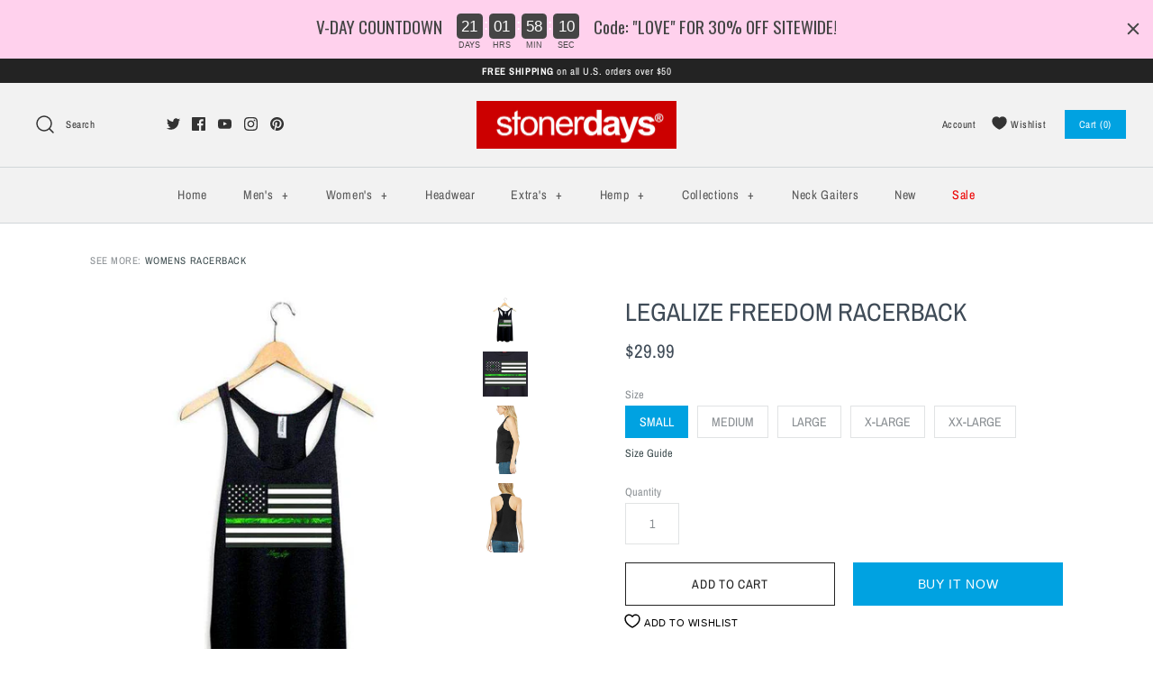

--- FILE ---
content_type: text/html; charset=utf-8
request_url: https://shop.stonerdays.com/products/womens-legalize-freedom-racerback
body_size: 81907
content:
<!DOCTYPE html>
<html class="no-js" lang="en">
<head>
  <!-- Symmetry 4.4.0 -->
  <meta name="p:domain_verify" content="048ed5eda66df8015faf87b60b0f2389"/>
  <meta charset="UTF-8">
  <meta http-equiv="X-UA-Compatible" content="IE=edge,chrome=1">
  <meta name="viewport" content="width=device-width,initial-scale=1.0" />
  <meta name="theme-color" content="#00a2e1">

  
  <link rel="shortcut icon" href="//shop.stonerdays.com/cdn/shop/files/sd-square-logo.png?v=1613745585" type="image/png" />
  

  <title>
    LEGALIZE FREEDOM RACERBACK &ndash; StonerDays
  </title>
  
  <meta name="description" content="#1 Rated Cannabis Friendly Apparel Worldwide Cozy doesn&#39;t even begin to describe the feel of our fabric against your skin, and it will most likely become the softest shirt in your wardrobe. Feeling comfortable in your own skin is something we take pride in.  Our Goal at StonerDays is to support the Cannabis Community w" />
  
  <link rel="canonical" href="https://shop.stonerdays.com/products/womens-legalize-freedom-racerback" />

  
<meta property="og:site_name" content="StonerDays">
<meta property="og:url" content="https://shop.stonerdays.com/products/womens-legalize-freedom-racerback">
<meta property="og:title" content="LEGALIZE FREEDOM RACERBACK">
<meta property="og:type" content="product">
<meta property="og:description" content="#1 Rated Cannabis Friendly Apparel Worldwide Cozy doesn&#39;t even begin to describe the feel of our fabric against your skin, and it will most likely become the softest shirt in your wardrobe. Feeling comfortable in your own skin is something we take pride in.  Our Goal at StonerDays is to support the Cannabis Community w"><meta property="og:price:amount" content="29.99">
  <meta property="og:price:currency" content="USD"><meta property="og:image" content="http://shop.stonerdays.com/cdn/shop/products/legalize-freedom-WOMENSWomensWeedClothingRacerback_1024x1024.jpg?v=1615313124"><meta property="og:image" content="http://shop.stonerdays.com/cdn/shop/products/legalize-freedom-ZOOM_1024x1024.jpg?v=1599172562"><meta property="og:image" content="http://shop.stonerdays.com/cdn/shop/products/RACERBACK-SIDE_d3d7b3ac-3029-420a-a896-50c32824366b_1024x1024.jpg?v=1599172562">
<meta property="og:image:secure_url" content="https://shop.stonerdays.com/cdn/shop/products/legalize-freedom-WOMENSWomensWeedClothingRacerback_1024x1024.jpg?v=1615313124"><meta property="og:image:secure_url" content="https://shop.stonerdays.com/cdn/shop/products/legalize-freedom-ZOOM_1024x1024.jpg?v=1599172562"><meta property="og:image:secure_url" content="https://shop.stonerdays.com/cdn/shop/products/RACERBACK-SIDE_d3d7b3ac-3029-420a-a896-50c32824366b_1024x1024.jpg?v=1599172562">

  



  <meta name="twitter:site" content="@stonerdayys?lang=en">


  <meta name="twitter:card" content="summary">


  <meta name="twitter:title" content="LEGALIZE FREEDOM RACERBACK">
  <meta name="twitter:description" content="
#1 Rated Cannabis Friendly Apparel Worldwide
Cozy doesn&#39;t even begin to describe the feel of our fabric against your skin, and it will most likely become the softest shirt in your wardrobe. Feeling c">
  <meta name="twitter:image" content="https://shop.stonerdays.com/cdn/shop/products/legalize-freedom-WOMENSWomensWeedClothingRacerback_600x600.jpg?v=1615313124">
  <meta name="twitter:image:width" content="600">
  <meta name="twitter:image:height" content="600">



  <link href="//shop.stonerdays.com/cdn/shop/t/21/assets/styles.scss.css?v=147762444386679039041762808962" rel="stylesheet" type="text/css" media="all" />


  <script>/*! jQuery v3.3.1 | (c) JS Foundation and other contributors | jquery.org/license */
!function(e,t){"use strict";"object"==typeof module&&"object"==typeof module.exports?module.exports=e.document?t(e,!0):function(e){if(!e.document)throw new Error("jQuery requires a window with a document");return t(e)}:t(e)}("undefined"!=typeof window?window:this,function(e,t){"use strict";var n=[],r=e.document,i=Object.getPrototypeOf,o=n.slice,a=n.concat,s=n.push,u=n.indexOf,l={},c=l.toString,f=l.hasOwnProperty,p=f.toString,d=p.call(Object),h={},g=function e(t){return"function"==typeof t&&"number"!=typeof t.nodeType},y=function e(t){return null!=t&&t===t.window},v={type:!0,src:!0,noModule:!0};function m(e,t,n){var i,o=(t=t||r).createElement("script");if(o.text=e,n)for(i in v)n[i]&&(o[i]=n[i]);t.head.appendChild(o).parentNode.removeChild(o)}function x(e){return null==e?e+"":"object"==typeof e||"function"==typeof e?l[c.call(e)]||"object":typeof e}var b="3.3.1",w=function(e,t){return new w.fn.init(e,t)},T=/^[\s\uFEFF\xA0]+|[\s\uFEFF\xA0]+$/g;w.fn=w.prototype={jquery:"3.3.1",constructor:w,length:0,toArray:function(){return o.call(this)},get:function(e){return null==e?o.call(this):e<0?this[e+this.length]:this[e]},pushStack:function(e){var t=w.merge(this.constructor(),e);return t.prevObject=this,t},each:function(e){return w.each(this,e)},map:function(e){return this.pushStack(w.map(this,function(t,n){return e.call(t,n,t)}))},slice:function(){return this.pushStack(o.apply(this,arguments))},first:function(){return this.eq(0)},last:function(){return this.eq(-1)},eq:function(e){var t=this.length,n=+e+(e<0?t:0);return this.pushStack(n>=0&&n<t?[this[n]]:[])},end:function(){return this.prevObject||this.constructor()},push:s,sort:n.sort,splice:n.splice},w.extend=w.fn.extend=function(){var e,t,n,r,i,o,a=arguments[0]||{},s=1,u=arguments.length,l=!1;for("boolean"==typeof a&&(l=a,a=arguments[s]||{},s++),"object"==typeof a||g(a)||(a={}),s===u&&(a=this,s--);s<u;s++)if(null!=(e=arguments[s]))for(t in e)n=a[t],a!==(r=e[t])&&(l&&r&&(w.isPlainObject(r)||(i=Array.isArray(r)))?(i?(i=!1,o=n&&Array.isArray(n)?n:[]):o=n&&w.isPlainObject(n)?n:{},a[t]=w.extend(l,o,r)):void 0!==r&&(a[t]=r));return a},w.extend({expando:"jQuery"+("3.3.1"+Math.random()).replace(/\D/g,""),isReady:!0,error:function(e){throw new Error(e)},noop:function(){},isPlainObject:function(e){var t,n;return!(!e||"[object Object]"!==c.call(e))&&(!(t=i(e))||"function"==typeof(n=f.call(t,"constructor")&&t.constructor)&&p.call(n)===d)},isEmptyObject:function(e){var t;for(t in e)return!1;return!0},globalEval:function(e){m(e)},each:function(e,t){var n,r=0;if(C(e)){for(n=e.length;r<n;r++)if(!1===t.call(e[r],r,e[r]))break}else for(r in e)if(!1===t.call(e[r],r,e[r]))break;return e},trim:function(e){return null==e?"":(e+"").replace(T,"")},makeArray:function(e,t){var n=t||[];return null!=e&&(C(Object(e))?w.merge(n,"string"==typeof e?[e]:e):s.call(n,e)),n},inArray:function(e,t,n){return null==t?-1:u.call(t,e,n)},merge:function(e,t){for(var n=+t.length,r=0,i=e.length;r<n;r++)e[i++]=t[r];return e.length=i,e},grep:function(e,t,n){for(var r,i=[],o=0,a=e.length,s=!n;o<a;o++)(r=!t(e[o],o))!==s&&i.push(e[o]);return i},map:function(e,t,n){var r,i,o=0,s=[];if(C(e))for(r=e.length;o<r;o++)null!=(i=t(e[o],o,n))&&s.push(i);else for(o in e)null!=(i=t(e[o],o,n))&&s.push(i);return a.apply([],s)},guid:1,support:h}),"function"==typeof Symbol&&(w.fn[Symbol.iterator]=n[Symbol.iterator]),w.each("Boolean Number String Function Array Date RegExp Object Error Symbol".split(" "),function(e,t){l["[object "+t+"]"]=t.toLowerCase()});function C(e){var t=!!e&&"length"in e&&e.length,n=x(e);return!g(e)&&!y(e)&&("array"===n||0===t||"number"==typeof t&&t>0&&t-1 in e)}var E=function(e){var t,n,r,i,o,a,s,u,l,c,f,p,d,h,g,y,v,m,x,b="sizzle"+1*new Date,w=e.document,T=0,C=0,E=ae(),k=ae(),S=ae(),D=function(e,t){return e===t&&(f=!0),0},N={}.hasOwnProperty,A=[],j=A.pop,q=A.push,L=A.push,H=A.slice,O=function(e,t){for(var n=0,r=e.length;n<r;n++)if(e[n]===t)return n;return-1},P="checked|selected|async|autofocus|autoplay|controls|defer|disabled|hidden|ismap|loop|multiple|open|readonly|required|scoped",M="[\\x20\\t\\r\\n\\f]",R="(?:\\\\.|[\\w-]|[^\0-\\xa0])+",I="\\["+M+"*("+R+")(?:"+M+"*([*^$|!~]?=)"+M+"*(?:'((?:\\\\.|[^\\\\'])*)'|\"((?:\\\\.|[^\\\\\"])*)\"|("+R+"))|)"+M+"*\\]",W=":("+R+")(?:\\((('((?:\\\\.|[^\\\\'])*)'|\"((?:\\\\.|[^\\\\\"])*)\")|((?:\\\\.|[^\\\\()[\\]]|"+I+")*)|.*)\\)|)",$=new RegExp(M+"+","g"),B=new RegExp("^"+M+"+|((?:^|[^\\\\])(?:\\\\.)*)"+M+"+$","g"),F=new RegExp("^"+M+"*,"+M+"*"),_=new RegExp("^"+M+"*([>+~]|"+M+")"+M+"*"),z=new RegExp("="+M+"*([^\\]'\"]*?)"+M+"*\\]","g"),X=new RegExp(W),U=new RegExp("^"+R+"$"),V={ID:new RegExp("^#("+R+")"),CLASS:new RegExp("^\\.("+R+")"),TAG:new RegExp("^("+R+"|[*])"),ATTR:new RegExp("^"+I),PSEUDO:new RegExp("^"+W),CHILD:new RegExp("^:(only|first|last|nth|nth-last)-(child|of-type)(?:\\("+M+"*(even|odd|(([+-]|)(\\d*)n|)"+M+"*(?:([+-]|)"+M+"*(\\d+)|))"+M+"*\\)|)","i"),bool:new RegExp("^(?:"+P+")$","i"),needsContext:new RegExp("^"+M+"*[>+~]|:(even|odd|eq|gt|lt|nth|first|last)(?:\\("+M+"*((?:-\\d)?\\d*)"+M+"*\\)|)(?=[^-]|$)","i")},G=/^(?:input|select|textarea|button)$/i,Y=/^h\d$/i,Q=/^[^{]+\{\s*\[native \w/,J=/^(?:#([\w-]+)|(\w+)|\.([\w-]+))$/,K=/[+~]/,Z=new RegExp("\\\\([\\da-f]{1,6}"+M+"?|("+M+")|.)","ig"),ee=function(e,t,n){var r="0x"+t-65536;return r!==r||n?t:r<0?String.fromCharCode(r+65536):String.fromCharCode(r>>10|55296,1023&r|56320)},te=/([\0-\x1f\x7f]|^-?\d)|^-$|[^\0-\x1f\x7f-\uFFFF\w-]/g,ne=function(e,t){return t?"\0"===e?"\ufffd":e.slice(0,-1)+"\\"+e.charCodeAt(e.length-1).toString(16)+" ":"\\"+e},re=function(){p()},ie=me(function(e){return!0===e.disabled&&("form"in e||"label"in e)},{dir:"parentNode",next:"legend"});try{L.apply(A=H.call(w.childNodes),w.childNodes),A[w.childNodes.length].nodeType}catch(e){L={apply:A.length?function(e,t){q.apply(e,H.call(t))}:function(e,t){var n=e.length,r=0;while(e[n++]=t[r++]);e.length=n-1}}}function oe(e,t,r,i){var o,s,l,c,f,h,v,m=t&&t.ownerDocument,T=t?t.nodeType:9;if(r=r||[],"string"!=typeof e||!e||1!==T&&9!==T&&11!==T)return r;if(!i&&((t?t.ownerDocument||t:w)!==d&&p(t),t=t||d,g)){if(11!==T&&(f=J.exec(e)))if(o=f[1]){if(9===T){if(!(l=t.getElementById(o)))return r;if(l.id===o)return r.push(l),r}else if(m&&(l=m.getElementById(o))&&x(t,l)&&l.id===o)return r.push(l),r}else{if(f[2])return L.apply(r,t.getElementsByTagName(e)),r;if((o=f[3])&&n.getElementsByClassName&&t.getElementsByClassName)return L.apply(r,t.getElementsByClassName(o)),r}if(n.qsa&&!S[e+" "]&&(!y||!y.test(e))){if(1!==T)m=t,v=e;else if("object"!==t.nodeName.toLowerCase()){(c=t.getAttribute("id"))?c=c.replace(te,ne):t.setAttribute("id",c=b),s=(h=a(e)).length;while(s--)h[s]="#"+c+" "+ve(h[s]);v=h.join(","),m=K.test(e)&&ge(t.parentNode)||t}if(v)try{return L.apply(r,m.querySelectorAll(v)),r}catch(e){}finally{c===b&&t.removeAttribute("id")}}}return u(e.replace(B,"$1"),t,r,i)}function ae(){var e=[];function t(n,i){return e.push(n+" ")>r.cacheLength&&delete t[e.shift()],t[n+" "]=i}return t}function se(e){return e[b]=!0,e}function ue(e){var t=d.createElement("fieldset");try{return!!e(t)}catch(e){return!1}finally{t.parentNode&&t.parentNode.removeChild(t),t=null}}function le(e,t){var n=e.split("|"),i=n.length;while(i--)r.attrHandle[n[i]]=t}function ce(e,t){var n=t&&e,r=n&&1===e.nodeType&&1===t.nodeType&&e.sourceIndex-t.sourceIndex;if(r)return r;if(n)while(n=n.nextSibling)if(n===t)return-1;return e?1:-1}function fe(e){return function(t){return"input"===t.nodeName.toLowerCase()&&t.type===e}}function pe(e){return function(t){var n=t.nodeName.toLowerCase();return("input"===n||"button"===n)&&t.type===e}}function de(e){return function(t){return"form"in t?t.parentNode&&!1===t.disabled?"label"in t?"label"in t.parentNode?t.parentNode.disabled===e:t.disabled===e:t.isDisabled===e||t.isDisabled!==!e&&ie(t)===e:t.disabled===e:"label"in t&&t.disabled===e}}function he(e){return se(function(t){return t=+t,se(function(n,r){var i,o=e([],n.length,t),a=o.length;while(a--)n[i=o[a]]&&(n[i]=!(r[i]=n[i]))})})}function ge(e){return e&&"undefined"!=typeof e.getElementsByTagName&&e}n=oe.support={},o=oe.isXML=function(e){var t=e&&(e.ownerDocument||e).documentElement;return!!t&&"HTML"!==t.nodeName},p=oe.setDocument=function(e){var t,i,a=e?e.ownerDocument||e:w;return a!==d&&9===a.nodeType&&a.documentElement?(d=a,h=d.documentElement,g=!o(d),w!==d&&(i=d.defaultView)&&i.top!==i&&(i.addEventListener?i.addEventListener("unload",re,!1):i.attachEvent&&i.attachEvent("onunload",re)),n.attributes=ue(function(e){return e.className="i",!e.getAttribute("className")}),n.getElementsByTagName=ue(function(e){return e.appendChild(d.createComment("")),!e.getElementsByTagName("*").length}),n.getElementsByClassName=Q.test(d.getElementsByClassName),n.getById=ue(function(e){return h.appendChild(e).id=b,!d.getElementsByName||!d.getElementsByName(b).length}),n.getById?(r.filter.ID=function(e){var t=e.replace(Z,ee);return function(e){return e.getAttribute("id")===t}},r.find.ID=function(e,t){if("undefined"!=typeof t.getElementById&&g){var n=t.getElementById(e);return n?[n]:[]}}):(r.filter.ID=function(e){var t=e.replace(Z,ee);return function(e){var n="undefined"!=typeof e.getAttributeNode&&e.getAttributeNode("id");return n&&n.value===t}},r.find.ID=function(e,t){if("undefined"!=typeof t.getElementById&&g){var n,r,i,o=t.getElementById(e);if(o){if((n=o.getAttributeNode("id"))&&n.value===e)return[o];i=t.getElementsByName(e),r=0;while(o=i[r++])if((n=o.getAttributeNode("id"))&&n.value===e)return[o]}return[]}}),r.find.TAG=n.getElementsByTagName?function(e,t){return"undefined"!=typeof t.getElementsByTagName?t.getElementsByTagName(e):n.qsa?t.querySelectorAll(e):void 0}:function(e,t){var n,r=[],i=0,o=t.getElementsByTagName(e);if("*"===e){while(n=o[i++])1===n.nodeType&&r.push(n);return r}return o},r.find.CLASS=n.getElementsByClassName&&function(e,t){if("undefined"!=typeof t.getElementsByClassName&&g)return t.getElementsByClassName(e)},v=[],y=[],(n.qsa=Q.test(d.querySelectorAll))&&(ue(function(e){h.appendChild(e).innerHTML="<a id='"+b+"'></a><select id='"+b+"-\r\\' msallowcapture=''><option selected=''></option></select>",e.querySelectorAll("[msallowcapture^='']").length&&y.push("[*^$]="+M+"*(?:''|\"\")"),e.querySelectorAll("[selected]").length||y.push("\\["+M+"*(?:value|"+P+")"),e.querySelectorAll("[id~="+b+"-]").length||y.push("~="),e.querySelectorAll(":checked").length||y.push(":checked"),e.querySelectorAll("a#"+b+"+*").length||y.push(".#.+[+~]")}),ue(function(e){e.innerHTML="<a href='' disabled='disabled'></a><select disabled='disabled'><option/></select>";var t=d.createElement("input");t.setAttribute("type","hidden"),e.appendChild(t).setAttribute("name","D"),e.querySelectorAll("[name=d]").length&&y.push("name"+M+"*[*^$|!~]?="),2!==e.querySelectorAll(":enabled").length&&y.push(":enabled",":disabled"),h.appendChild(e).disabled=!0,2!==e.querySelectorAll(":disabled").length&&y.push(":enabled",":disabled"),e.querySelectorAll("*,:x"),y.push(",.*:")})),(n.matchesSelector=Q.test(m=h.matches||h.webkitMatchesSelector||h.mozMatchesSelector||h.oMatchesSelector||h.msMatchesSelector))&&ue(function(e){n.disconnectedMatch=m.call(e,"*"),m.call(e,"[s!='']:x"),v.push("!=",W)}),y=y.length&&new RegExp(y.join("|")),v=v.length&&new RegExp(v.join("|")),t=Q.test(h.compareDocumentPosition),x=t||Q.test(h.contains)?function(e,t){var n=9===e.nodeType?e.documentElement:e,r=t&&t.parentNode;return e===r||!(!r||1!==r.nodeType||!(n.contains?n.contains(r):e.compareDocumentPosition&&16&e.compareDocumentPosition(r)))}:function(e,t){if(t)while(t=t.parentNode)if(t===e)return!0;return!1},D=t?function(e,t){if(e===t)return f=!0,0;var r=!e.compareDocumentPosition-!t.compareDocumentPosition;return r||(1&(r=(e.ownerDocument||e)===(t.ownerDocument||t)?e.compareDocumentPosition(t):1)||!n.sortDetached&&t.compareDocumentPosition(e)===r?e===d||e.ownerDocument===w&&x(w,e)?-1:t===d||t.ownerDocument===w&&x(w,t)?1:c?O(c,e)-O(c,t):0:4&r?-1:1)}:function(e,t){if(e===t)return f=!0,0;var n,r=0,i=e.parentNode,o=t.parentNode,a=[e],s=[t];if(!i||!o)return e===d?-1:t===d?1:i?-1:o?1:c?O(c,e)-O(c,t):0;if(i===o)return ce(e,t);n=e;while(n=n.parentNode)a.unshift(n);n=t;while(n=n.parentNode)s.unshift(n);while(a[r]===s[r])r++;return r?ce(a[r],s[r]):a[r]===w?-1:s[r]===w?1:0},d):d},oe.matches=function(e,t){return oe(e,null,null,t)},oe.matchesSelector=function(e,t){if((e.ownerDocument||e)!==d&&p(e),t=t.replace(z,"='$1']"),n.matchesSelector&&g&&!S[t+" "]&&(!v||!v.test(t))&&(!y||!y.test(t)))try{var r=m.call(e,t);if(r||n.disconnectedMatch||e.document&&11!==e.document.nodeType)return r}catch(e){}return oe(t,d,null,[e]).length>0},oe.contains=function(e,t){return(e.ownerDocument||e)!==d&&p(e),x(e,t)},oe.attr=function(e,t){(e.ownerDocument||e)!==d&&p(e);var i=r.attrHandle[t.toLowerCase()],o=i&&N.call(r.attrHandle,t.toLowerCase())?i(e,t,!g):void 0;return void 0!==o?o:n.attributes||!g?e.getAttribute(t):(o=e.getAttributeNode(t))&&o.specified?o.value:null},oe.escape=function(e){return(e+"").replace(te,ne)},oe.error=function(e){throw new Error("Syntax error, unrecognized expression: "+e)},oe.uniqueSort=function(e){var t,r=[],i=0,o=0;if(f=!n.detectDuplicates,c=!n.sortStable&&e.slice(0),e.sort(D),f){while(t=e[o++])t===e[o]&&(i=r.push(o));while(i--)e.splice(r[i],1)}return c=null,e},i=oe.getText=function(e){var t,n="",r=0,o=e.nodeType;if(o){if(1===o||9===o||11===o){if("string"==typeof e.textContent)return e.textContent;for(e=e.firstChild;e;e=e.nextSibling)n+=i(e)}else if(3===o||4===o)return e.nodeValue}else while(t=e[r++])n+=i(t);return n},(r=oe.selectors={cacheLength:50,createPseudo:se,match:V,attrHandle:{},find:{},relative:{">":{dir:"parentNode",first:!0}," ":{dir:"parentNode"},"+":{dir:"previousSibling",first:!0},"~":{dir:"previousSibling"}},preFilter:{ATTR:function(e){return e[1]=e[1].replace(Z,ee),e[3]=(e[3]||e[4]||e[5]||"").replace(Z,ee),"~="===e[2]&&(e[3]=" "+e[3]+" "),e.slice(0,4)},CHILD:function(e){return e[1]=e[1].toLowerCase(),"nth"===e[1].slice(0,3)?(e[3]||oe.error(e[0]),e[4]=+(e[4]?e[5]+(e[6]||1):2*("even"===e[3]||"odd"===e[3])),e[5]=+(e[7]+e[8]||"odd"===e[3])):e[3]&&oe.error(e[0]),e},PSEUDO:function(e){var t,n=!e[6]&&e[2];return V.CHILD.test(e[0])?null:(e[3]?e[2]=e[4]||e[5]||"":n&&X.test(n)&&(t=a(n,!0))&&(t=n.indexOf(")",n.length-t)-n.length)&&(e[0]=e[0].slice(0,t),e[2]=n.slice(0,t)),e.slice(0,3))}},filter:{TAG:function(e){var t=e.replace(Z,ee).toLowerCase();return"*"===e?function(){return!0}:function(e){return e.nodeName&&e.nodeName.toLowerCase()===t}},CLASS:function(e){var t=E[e+" "];return t||(t=new RegExp("(^|"+M+")"+e+"("+M+"|$)"))&&E(e,function(e){return t.test("string"==typeof e.className&&e.className||"undefined"!=typeof e.getAttribute&&e.getAttribute("class")||"")})},ATTR:function(e,t,n){return function(r){var i=oe.attr(r,e);return null==i?"!="===t:!t||(i+="","="===t?i===n:"!="===t?i!==n:"^="===t?n&&0===i.indexOf(n):"*="===t?n&&i.indexOf(n)>-1:"$="===t?n&&i.slice(-n.length)===n:"~="===t?(" "+i.replace($," ")+" ").indexOf(n)>-1:"|="===t&&(i===n||i.slice(0,n.length+1)===n+"-"))}},CHILD:function(e,t,n,r,i){var o="nth"!==e.slice(0,3),a="last"!==e.slice(-4),s="of-type"===t;return 1===r&&0===i?function(e){return!!e.parentNode}:function(t,n,u){var l,c,f,p,d,h,g=o!==a?"nextSibling":"previousSibling",y=t.parentNode,v=s&&t.nodeName.toLowerCase(),m=!u&&!s,x=!1;if(y){if(o){while(g){p=t;while(p=p[g])if(s?p.nodeName.toLowerCase()===v:1===p.nodeType)return!1;h=g="only"===e&&!h&&"nextSibling"}return!0}if(h=[a?y.firstChild:y.lastChild],a&&m){x=(d=(l=(c=(f=(p=y)[b]||(p[b]={}))[p.uniqueID]||(f[p.uniqueID]={}))[e]||[])[0]===T&&l[1])&&l[2],p=d&&y.childNodes[d];while(p=++d&&p&&p[g]||(x=d=0)||h.pop())if(1===p.nodeType&&++x&&p===t){c[e]=[T,d,x];break}}else if(m&&(x=d=(l=(c=(f=(p=t)[b]||(p[b]={}))[p.uniqueID]||(f[p.uniqueID]={}))[e]||[])[0]===T&&l[1]),!1===x)while(p=++d&&p&&p[g]||(x=d=0)||h.pop())if((s?p.nodeName.toLowerCase()===v:1===p.nodeType)&&++x&&(m&&((c=(f=p[b]||(p[b]={}))[p.uniqueID]||(f[p.uniqueID]={}))[e]=[T,x]),p===t))break;return(x-=i)===r||x%r==0&&x/r>=0}}},PSEUDO:function(e,t){var n,i=r.pseudos[e]||r.setFilters[e.toLowerCase()]||oe.error("unsupported pseudo: "+e);return i[b]?i(t):i.length>1?(n=[e,e,"",t],r.setFilters.hasOwnProperty(e.toLowerCase())?se(function(e,n){var r,o=i(e,t),a=o.length;while(a--)e[r=O(e,o[a])]=!(n[r]=o[a])}):function(e){return i(e,0,n)}):i}},pseudos:{not:se(function(e){var t=[],n=[],r=s(e.replace(B,"$1"));return r[b]?se(function(e,t,n,i){var o,a=r(e,null,i,[]),s=e.length;while(s--)(o=a[s])&&(e[s]=!(t[s]=o))}):function(e,i,o){return t[0]=e,r(t,null,o,n),t[0]=null,!n.pop()}}),has:se(function(e){return function(t){return oe(e,t).length>0}}),contains:se(function(e){return e=e.replace(Z,ee),function(t){return(t.textContent||t.innerText||i(t)).indexOf(e)>-1}}),lang:se(function(e){return U.test(e||"")||oe.error("unsupported lang: "+e),e=e.replace(Z,ee).toLowerCase(),function(t){var n;do{if(n=g?t.lang:t.getAttribute("xml:lang")||t.getAttribute("lang"))return(n=n.toLowerCase())===e||0===n.indexOf(e+"-")}while((t=t.parentNode)&&1===t.nodeType);return!1}}),target:function(t){var n=e.location&&e.location.hash;return n&&n.slice(1)===t.id},root:function(e){return e===h},focus:function(e){return e===d.activeElement&&(!d.hasFocus||d.hasFocus())&&!!(e.type||e.href||~e.tabIndex)},enabled:de(!1),disabled:de(!0),checked:function(e){var t=e.nodeName.toLowerCase();return"input"===t&&!!e.checked||"option"===t&&!!e.selected},selected:function(e){return e.parentNode&&e.parentNode.selectedIndex,!0===e.selected},empty:function(e){for(e=e.firstChild;e;e=e.nextSibling)if(e.nodeType<6)return!1;return!0},parent:function(e){return!r.pseudos.empty(e)},header:function(e){return Y.test(e.nodeName)},input:function(e){return G.test(e.nodeName)},button:function(e){var t=e.nodeName.toLowerCase();return"input"===t&&"button"===e.type||"button"===t},text:function(e){var t;return"input"===e.nodeName.toLowerCase()&&"text"===e.type&&(null==(t=e.getAttribute("type"))||"text"===t.toLowerCase())},first:he(function(){return[0]}),last:he(function(e,t){return[t-1]}),eq:he(function(e,t,n){return[n<0?n+t:n]}),even:he(function(e,t){for(var n=0;n<t;n+=2)e.push(n);return e}),odd:he(function(e,t){for(var n=1;n<t;n+=2)e.push(n);return e}),lt:he(function(e,t,n){for(var r=n<0?n+t:n;--r>=0;)e.push(r);return e}),gt:he(function(e,t,n){for(var r=n<0?n+t:n;++r<t;)e.push(r);return e})}}).pseudos.nth=r.pseudos.eq;for(t in{radio:!0,checkbox:!0,file:!0,password:!0,image:!0})r.pseudos[t]=fe(t);for(t in{submit:!0,reset:!0})r.pseudos[t]=pe(t);function ye(){}ye.prototype=r.filters=r.pseudos,r.setFilters=new ye,a=oe.tokenize=function(e,t){var n,i,o,a,s,u,l,c=k[e+" "];if(c)return t?0:c.slice(0);s=e,u=[],l=r.preFilter;while(s){n&&!(i=F.exec(s))||(i&&(s=s.slice(i[0].length)||s),u.push(o=[])),n=!1,(i=_.exec(s))&&(n=i.shift(),o.push({value:n,type:i[0].replace(B," ")}),s=s.slice(n.length));for(a in r.filter)!(i=V[a].exec(s))||l[a]&&!(i=l[a](i))||(n=i.shift(),o.push({value:n,type:a,matches:i}),s=s.slice(n.length));if(!n)break}return t?s.length:s?oe.error(e):k(e,u).slice(0)};function ve(e){for(var t=0,n=e.length,r="";t<n;t++)r+=e[t].value;return r}function me(e,t,n){var r=t.dir,i=t.next,o=i||r,a=n&&"parentNode"===o,s=C++;return t.first?function(t,n,i){while(t=t[r])if(1===t.nodeType||a)return e(t,n,i);return!1}:function(t,n,u){var l,c,f,p=[T,s];if(u){while(t=t[r])if((1===t.nodeType||a)&&e(t,n,u))return!0}else while(t=t[r])if(1===t.nodeType||a)if(f=t[b]||(t[b]={}),c=f[t.uniqueID]||(f[t.uniqueID]={}),i&&i===t.nodeName.toLowerCase())t=t[r]||t;else{if((l=c[o])&&l[0]===T&&l[1]===s)return p[2]=l[2];if(c[o]=p,p[2]=e(t,n,u))return!0}return!1}}function xe(e){return e.length>1?function(t,n,r){var i=e.length;while(i--)if(!e[i](t,n,r))return!1;return!0}:e[0]}function be(e,t,n){for(var r=0,i=t.length;r<i;r++)oe(e,t[r],n);return n}function we(e,t,n,r,i){for(var o,a=[],s=0,u=e.length,l=null!=t;s<u;s++)(o=e[s])&&(n&&!n(o,r,i)||(a.push(o),l&&t.push(s)));return a}function Te(e,t,n,r,i,o){return r&&!r[b]&&(r=Te(r)),i&&!i[b]&&(i=Te(i,o)),se(function(o,a,s,u){var l,c,f,p=[],d=[],h=a.length,g=o||be(t||"*",s.nodeType?[s]:s,[]),y=!e||!o&&t?g:we(g,p,e,s,u),v=n?i||(o?e:h||r)?[]:a:y;if(n&&n(y,v,s,u),r){l=we(v,d),r(l,[],s,u),c=l.length;while(c--)(f=l[c])&&(v[d[c]]=!(y[d[c]]=f))}if(o){if(i||e){if(i){l=[],c=v.length;while(c--)(f=v[c])&&l.push(y[c]=f);i(null,v=[],l,u)}c=v.length;while(c--)(f=v[c])&&(l=i?O(o,f):p[c])>-1&&(o[l]=!(a[l]=f))}}else v=we(v===a?v.splice(h,v.length):v),i?i(null,a,v,u):L.apply(a,v)})}function Ce(e){for(var t,n,i,o=e.length,a=r.relative[e[0].type],s=a||r.relative[" "],u=a?1:0,c=me(function(e){return e===t},s,!0),f=me(function(e){return O(t,e)>-1},s,!0),p=[function(e,n,r){var i=!a&&(r||n!==l)||((t=n).nodeType?c(e,n,r):f(e,n,r));return t=null,i}];u<o;u++)if(n=r.relative[e[u].type])p=[me(xe(p),n)];else{if((n=r.filter[e[u].type].apply(null,e[u].matches))[b]){for(i=++u;i<o;i++)if(r.relative[e[i].type])break;return Te(u>1&&xe(p),u>1&&ve(e.slice(0,u-1).concat({value:" "===e[u-2].type?"*":""})).replace(B,"$1"),n,u<i&&Ce(e.slice(u,i)),i<o&&Ce(e=e.slice(i)),i<o&&ve(e))}p.push(n)}return xe(p)}function Ee(e,t){var n=t.length>0,i=e.length>0,o=function(o,a,s,u,c){var f,h,y,v=0,m="0",x=o&&[],b=[],w=l,C=o||i&&r.find.TAG("*",c),E=T+=null==w?1:Math.random()||.1,k=C.length;for(c&&(l=a===d||a||c);m!==k&&null!=(f=C[m]);m++){if(i&&f){h=0,a||f.ownerDocument===d||(p(f),s=!g);while(y=e[h++])if(y(f,a||d,s)){u.push(f);break}c&&(T=E)}n&&((f=!y&&f)&&v--,o&&x.push(f))}if(v+=m,n&&m!==v){h=0;while(y=t[h++])y(x,b,a,s);if(o){if(v>0)while(m--)x[m]||b[m]||(b[m]=j.call(u));b=we(b)}L.apply(u,b),c&&!o&&b.length>0&&v+t.length>1&&oe.uniqueSort(u)}return c&&(T=E,l=w),x};return n?se(o):o}return s=oe.compile=function(e,t){var n,r=[],i=[],o=S[e+" "];if(!o){t||(t=a(e)),n=t.length;while(n--)(o=Ce(t[n]))[b]?r.push(o):i.push(o);(o=S(e,Ee(i,r))).selector=e}return o},u=oe.select=function(e,t,n,i){var o,u,l,c,f,p="function"==typeof e&&e,d=!i&&a(e=p.selector||e);if(n=n||[],1===d.length){if((u=d[0]=d[0].slice(0)).length>2&&"ID"===(l=u[0]).type&&9===t.nodeType&&g&&r.relative[u[1].type]){if(!(t=(r.find.ID(l.matches[0].replace(Z,ee),t)||[])[0]))return n;p&&(t=t.parentNode),e=e.slice(u.shift().value.length)}o=V.needsContext.test(e)?0:u.length;while(o--){if(l=u[o],r.relative[c=l.type])break;if((f=r.find[c])&&(i=f(l.matches[0].replace(Z,ee),K.test(u[0].type)&&ge(t.parentNode)||t))){if(u.splice(o,1),!(e=i.length&&ve(u)))return L.apply(n,i),n;break}}}return(p||s(e,d))(i,t,!g,n,!t||K.test(e)&&ge(t.parentNode)||t),n},n.sortStable=b.split("").sort(D).join("")===b,n.detectDuplicates=!!f,p(),n.sortDetached=ue(function(e){return 1&e.compareDocumentPosition(d.createElement("fieldset"))}),ue(function(e){return e.innerHTML="<a href='#'></a>","#"===e.firstChild.getAttribute("href")})||le("type|href|height|width",function(e,t,n){if(!n)return e.getAttribute(t,"type"===t.toLowerCase()?1:2)}),n.attributes&&ue(function(e){return e.innerHTML="<input/>",e.firstChild.setAttribute("value",""),""===e.firstChild.getAttribute("value")})||le("value",function(e,t,n){if(!n&&"input"===e.nodeName.toLowerCase())return e.defaultValue}),ue(function(e){return null==e.getAttribute("disabled")})||le(P,function(e,t,n){var r;if(!n)return!0===e[t]?t.toLowerCase():(r=e.getAttributeNode(t))&&r.specified?r.value:null}),oe}(e);w.find=E,w.expr=E.selectors,w.expr[":"]=w.expr.pseudos,w.uniqueSort=w.unique=E.uniqueSort,w.text=E.getText,w.isXMLDoc=E.isXML,w.contains=E.contains,w.escapeSelector=E.escape;var k=function(e,t,n){var r=[],i=void 0!==n;while((e=e[t])&&9!==e.nodeType)if(1===e.nodeType){if(i&&w(e).is(n))break;r.push(e)}return r},S=function(e,t){for(var n=[];e;e=e.nextSibling)1===e.nodeType&&e!==t&&n.push(e);return n},D=w.expr.match.needsContext;function N(e,t){return e.nodeName&&e.nodeName.toLowerCase()===t.toLowerCase()}var A=/^<([a-z][^\/\0>:\x20\t\r\n\f]*)[\x20\t\r\n\f]*\/?>(?:<\/\1>|)$/i;function j(e,t,n){return g(t)?w.grep(e,function(e,r){return!!t.call(e,r,e)!==n}):t.nodeType?w.grep(e,function(e){return e===t!==n}):"string"!=typeof t?w.grep(e,function(e){return u.call(t,e)>-1!==n}):w.filter(t,e,n)}w.filter=function(e,t,n){var r=t[0];return n&&(e=":not("+e+")"),1===t.length&&1===r.nodeType?w.find.matchesSelector(r,e)?[r]:[]:w.find.matches(e,w.grep(t,function(e){return 1===e.nodeType}))},w.fn.extend({find:function(e){var t,n,r=this.length,i=this;if("string"!=typeof e)return this.pushStack(w(e).filter(function(){for(t=0;t<r;t++)if(w.contains(i[t],this))return!0}));for(n=this.pushStack([]),t=0;t<r;t++)w.find(e,i[t],n);return r>1?w.uniqueSort(n):n},filter:function(e){return this.pushStack(j(this,e||[],!1))},not:function(e){return this.pushStack(j(this,e||[],!0))},is:function(e){return!!j(this,"string"==typeof e&&D.test(e)?w(e):e||[],!1).length}});var q,L=/^(?:\s*(<[\w\W]+>)[^>]*|#([\w-]+))$/;(w.fn.init=function(e,t,n){var i,o;if(!e)return this;if(n=n||q,"string"==typeof e){if(!(i="<"===e[0]&&">"===e[e.length-1]&&e.length>=3?[null,e,null]:L.exec(e))||!i[1]&&t)return!t||t.jquery?(t||n).find(e):this.constructor(t).find(e);if(i[1]){if(t=t instanceof w?t[0]:t,w.merge(this,w.parseHTML(i[1],t&&t.nodeType?t.ownerDocument||t:r,!0)),A.test(i[1])&&w.isPlainObject(t))for(i in t)g(this[i])?this[i](t[i]):this.attr(i,t[i]);return this}return(o=r.getElementById(i[2]))&&(this[0]=o,this.length=1),this}return e.nodeType?(this[0]=e,this.length=1,this):g(e)?void 0!==n.ready?n.ready(e):e(w):w.makeArray(e,this)}).prototype=w.fn,q=w(r);var H=/^(?:parents|prev(?:Until|All))/,O={children:!0,contents:!0,next:!0,prev:!0};w.fn.extend({has:function(e){var t=w(e,this),n=t.length;return this.filter(function(){for(var e=0;e<n;e++)if(w.contains(this,t[e]))return!0})},closest:function(e,t){var n,r=0,i=this.length,o=[],a="string"!=typeof e&&w(e);if(!D.test(e))for(;r<i;r++)for(n=this[r];n&&n!==t;n=n.parentNode)if(n.nodeType<11&&(a?a.index(n)>-1:1===n.nodeType&&w.find.matchesSelector(n,e))){o.push(n);break}return this.pushStack(o.length>1?w.uniqueSort(o):o)},index:function(e){return e?"string"==typeof e?u.call(w(e),this[0]):u.call(this,e.jquery?e[0]:e):this[0]&&this[0].parentNode?this.first().prevAll().length:-1},add:function(e,t){return this.pushStack(w.uniqueSort(w.merge(this.get(),w(e,t))))},addBack:function(e){return this.add(null==e?this.prevObject:this.prevObject.filter(e))}});function P(e,t){while((e=e[t])&&1!==e.nodeType);return e}w.each({parent:function(e){var t=e.parentNode;return t&&11!==t.nodeType?t:null},parents:function(e){return k(e,"parentNode")},parentsUntil:function(e,t,n){return k(e,"parentNode",n)},next:function(e){return P(e,"nextSibling")},prev:function(e){return P(e,"previousSibling")},nextAll:function(e){return k(e,"nextSibling")},prevAll:function(e){return k(e,"previousSibling")},nextUntil:function(e,t,n){return k(e,"nextSibling",n)},prevUntil:function(e,t,n){return k(e,"previousSibling",n)},siblings:function(e){return S((e.parentNode||{}).firstChild,e)},children:function(e){return S(e.firstChild)},contents:function(e){return N(e,"iframe")?e.contentDocument:(N(e,"template")&&(e=e.content||e),w.merge([],e.childNodes))}},function(e,t){w.fn[e]=function(n,r){var i=w.map(this,t,n);return"Until"!==e.slice(-5)&&(r=n),r&&"string"==typeof r&&(i=w.filter(r,i)),this.length>1&&(O[e]||w.uniqueSort(i),H.test(e)&&i.reverse()),this.pushStack(i)}});var M=/[^\x20\t\r\n\f]+/g;function R(e){var t={};return w.each(e.match(M)||[],function(e,n){t[n]=!0}),t}w.Callbacks=function(e){e="string"==typeof e?R(e):w.extend({},e);var t,n,r,i,o=[],a=[],s=-1,u=function(){for(i=i||e.once,r=t=!0;a.length;s=-1){n=a.shift();while(++s<o.length)!1===o[s].apply(n[0],n[1])&&e.stopOnFalse&&(s=o.length,n=!1)}e.memory||(n=!1),t=!1,i&&(o=n?[]:"")},l={add:function(){return o&&(n&&!t&&(s=o.length-1,a.push(n)),function t(n){w.each(n,function(n,r){g(r)?e.unique&&l.has(r)||o.push(r):r&&r.length&&"string"!==x(r)&&t(r)})}(arguments),n&&!t&&u()),this},remove:function(){return w.each(arguments,function(e,t){var n;while((n=w.inArray(t,o,n))>-1)o.splice(n,1),n<=s&&s--}),this},has:function(e){return e?w.inArray(e,o)>-1:o.length>0},empty:function(){return o&&(o=[]),this},disable:function(){return i=a=[],o=n="",this},disabled:function(){return!o},lock:function(){return i=a=[],n||t||(o=n=""),this},locked:function(){return!!i},fireWith:function(e,n){return i||(n=[e,(n=n||[]).slice?n.slice():n],a.push(n),t||u()),this},fire:function(){return l.fireWith(this,arguments),this},fired:function(){return!!r}};return l};function I(e){return e}function W(e){throw e}function $(e,t,n,r){var i;try{e&&g(i=e.promise)?i.call(e).done(t).fail(n):e&&g(i=e.then)?i.call(e,t,n):t.apply(void 0,[e].slice(r))}catch(e){n.apply(void 0,[e])}}w.extend({Deferred:function(t){var n=[["notify","progress",w.Callbacks("memory"),w.Callbacks("memory"),2],["resolve","done",w.Callbacks("once memory"),w.Callbacks("once memory"),0,"resolved"],["reject","fail",w.Callbacks("once memory"),w.Callbacks("once memory"),1,"rejected"]],r="pending",i={state:function(){return r},always:function(){return o.done(arguments).fail(arguments),this},"catch":function(e){return i.then(null,e)},pipe:function(){var e=arguments;return w.Deferred(function(t){w.each(n,function(n,r){var i=g(e[r[4]])&&e[r[4]];o[r[1]](function(){var e=i&&i.apply(this,arguments);e&&g(e.promise)?e.promise().progress(t.notify).done(t.resolve).fail(t.reject):t[r[0]+"With"](this,i?[e]:arguments)})}),e=null}).promise()},then:function(t,r,i){var o=0;function a(t,n,r,i){return function(){var s=this,u=arguments,l=function(){var e,l;if(!(t<o)){if((e=r.apply(s,u))===n.promise())throw new TypeError("Thenable self-resolution");l=e&&("object"==typeof e||"function"==typeof e)&&e.then,g(l)?i?l.call(e,a(o,n,I,i),a(o,n,W,i)):(o++,l.call(e,a(o,n,I,i),a(o,n,W,i),a(o,n,I,n.notifyWith))):(r!==I&&(s=void 0,u=[e]),(i||n.resolveWith)(s,u))}},c=i?l:function(){try{l()}catch(e){w.Deferred.exceptionHook&&w.Deferred.exceptionHook(e,c.stackTrace),t+1>=o&&(r!==W&&(s=void 0,u=[e]),n.rejectWith(s,u))}};t?c():(w.Deferred.getStackHook&&(c.stackTrace=w.Deferred.getStackHook()),e.setTimeout(c))}}return w.Deferred(function(e){n[0][3].add(a(0,e,g(i)?i:I,e.notifyWith)),n[1][3].add(a(0,e,g(t)?t:I)),n[2][3].add(a(0,e,g(r)?r:W))}).promise()},promise:function(e){return null!=e?w.extend(e,i):i}},o={};return w.each(n,function(e,t){var a=t[2],s=t[5];i[t[1]]=a.add,s&&a.add(function(){r=s},n[3-e][2].disable,n[3-e][3].disable,n[0][2].lock,n[0][3].lock),a.add(t[3].fire),o[t[0]]=function(){return o[t[0]+"With"](this===o?void 0:this,arguments),this},o[t[0]+"With"]=a.fireWith}),i.promise(o),t&&t.call(o,o),o},when:function(e){var t=arguments.length,n=t,r=Array(n),i=o.call(arguments),a=w.Deferred(),s=function(e){return function(n){r[e]=this,i[e]=arguments.length>1?o.call(arguments):n,--t||a.resolveWith(r,i)}};if(t<=1&&($(e,a.done(s(n)).resolve,a.reject,!t),"pending"===a.state()||g(i[n]&&i[n].then)))return a.then();while(n--)$(i[n],s(n),a.reject);return a.promise()}});var B=/^(Eval|Internal|Range|Reference|Syntax|Type|URI)Error$/;w.Deferred.exceptionHook=function(t,n){e.console&&e.console.warn&&t&&B.test(t.name)&&e.console.warn("jQuery.Deferred exception: "+t.message,t.stack,n)},w.readyException=function(t){e.setTimeout(function(){throw t})};var F=w.Deferred();w.fn.ready=function(e){return F.then(e)["catch"](function(e){w.readyException(e)}),this},w.extend({isReady:!1,readyWait:1,ready:function(e){(!0===e?--w.readyWait:w.isReady)||(w.isReady=!0,!0!==e&&--w.readyWait>0||F.resolveWith(r,[w]))}}),w.ready.then=F.then;function _(){r.removeEventListener("DOMContentLoaded",_),e.removeEventListener("load",_),w.ready()}"complete"===r.readyState||"loading"!==r.readyState&&!r.documentElement.doScroll?e.setTimeout(w.ready):(r.addEventListener("DOMContentLoaded",_),e.addEventListener("load",_));var z=function(e,t,n,r,i,o,a){var s=0,u=e.length,l=null==n;if("object"===x(n)){i=!0;for(s in n)z(e,t,s,n[s],!0,o,a)}else if(void 0!==r&&(i=!0,g(r)||(a=!0),l&&(a?(t.call(e,r),t=null):(l=t,t=function(e,t,n){return l.call(w(e),n)})),t))for(;s<u;s++)t(e[s],n,a?r:r.call(e[s],s,t(e[s],n)));return i?e:l?t.call(e):u?t(e[0],n):o},X=/^-ms-/,U=/-([a-z])/g;function V(e,t){return t.toUpperCase()}function G(e){return e.replace(X,"ms-").replace(U,V)}var Y=function(e){return 1===e.nodeType||9===e.nodeType||!+e.nodeType};function Q(){this.expando=w.expando+Q.uid++}Q.uid=1,Q.prototype={cache:function(e){var t=e[this.expando];return t||(t={},Y(e)&&(e.nodeType?e[this.expando]=t:Object.defineProperty(e,this.expando,{value:t,configurable:!0}))),t},set:function(e,t,n){var r,i=this.cache(e);if("string"==typeof t)i[G(t)]=n;else for(r in t)i[G(r)]=t[r];return i},get:function(e,t){return void 0===t?this.cache(e):e[this.expando]&&e[this.expando][G(t)]},access:function(e,t,n){return void 0===t||t&&"string"==typeof t&&void 0===n?this.get(e,t):(this.set(e,t,n),void 0!==n?n:t)},remove:function(e,t){var n,r=e[this.expando];if(void 0!==r){if(void 0!==t){n=(t=Array.isArray(t)?t.map(G):(t=G(t))in r?[t]:t.match(M)||[]).length;while(n--)delete r[t[n]]}(void 0===t||w.isEmptyObject(r))&&(e.nodeType?e[this.expando]=void 0:delete e[this.expando])}},hasData:function(e){var t=e[this.expando];return void 0!==t&&!w.isEmptyObject(t)}};var J=new Q,K=new Q,Z=/^(?:\{[\w\W]*\}|\[[\w\W]*\])$/,ee=/[A-Z]/g;function te(e){return"true"===e||"false"!==e&&("null"===e?null:e===+e+""?+e:Z.test(e)?JSON.parse(e):e)}function ne(e,t,n){var r;if(void 0===n&&1===e.nodeType)if(r="data-"+t.replace(ee,"-$&").toLowerCase(),"string"==typeof(n=e.getAttribute(r))){try{n=te(n)}catch(e){}K.set(e,t,n)}else n=void 0;return n}w.extend({hasData:function(e){return K.hasData(e)||J.hasData(e)},data:function(e,t,n){return K.access(e,t,n)},removeData:function(e,t){K.remove(e,t)},_data:function(e,t,n){return J.access(e,t,n)},_removeData:function(e,t){J.remove(e,t)}}),w.fn.extend({data:function(e,t){var n,r,i,o=this[0],a=o&&o.attributes;if(void 0===e){if(this.length&&(i=K.get(o),1===o.nodeType&&!J.get(o,"hasDataAttrs"))){n=a.length;while(n--)a[n]&&0===(r=a[n].name).indexOf("data-")&&(r=G(r.slice(5)),ne(o,r,i[r]));J.set(o,"hasDataAttrs",!0)}return i}return"object"==typeof e?this.each(function(){K.set(this,e)}):z(this,function(t){var n;if(o&&void 0===t){if(void 0!==(n=K.get(o,e)))return n;if(void 0!==(n=ne(o,e)))return n}else this.each(function(){K.set(this,e,t)})},null,t,arguments.length>1,null,!0)},removeData:function(e){return this.each(function(){K.remove(this,e)})}}),w.extend({queue:function(e,t,n){var r;if(e)return t=(t||"fx")+"queue",r=J.get(e,t),n&&(!r||Array.isArray(n)?r=J.access(e,t,w.makeArray(n)):r.push(n)),r||[]},dequeue:function(e,t){t=t||"fx";var n=w.queue(e,t),r=n.length,i=n.shift(),o=w._queueHooks(e,t),a=function(){w.dequeue(e,t)};"inprogress"===i&&(i=n.shift(),r--),i&&("fx"===t&&n.unshift("inprogress"),delete o.stop,i.call(e,a,o)),!r&&o&&o.empty.fire()},_queueHooks:function(e,t){var n=t+"queueHooks";return J.get(e,n)||J.access(e,n,{empty:w.Callbacks("once memory").add(function(){J.remove(e,[t+"queue",n])})})}}),w.fn.extend({queue:function(e,t){var n=2;return"string"!=typeof e&&(t=e,e="fx",n--),arguments.length<n?w.queue(this[0],e):void 0===t?this:this.each(function(){var n=w.queue(this,e,t);w._queueHooks(this,e),"fx"===e&&"inprogress"!==n[0]&&w.dequeue(this,e)})},dequeue:function(e){return this.each(function(){w.dequeue(this,e)})},clearQueue:function(e){return this.queue(e||"fx",[])},promise:function(e,t){var n,r=1,i=w.Deferred(),o=this,a=this.length,s=function(){--r||i.resolveWith(o,[o])};"string"!=typeof e&&(t=e,e=void 0),e=e||"fx";while(a--)(n=J.get(o[a],e+"queueHooks"))&&n.empty&&(r++,n.empty.add(s));return s(),i.promise(t)}});var re=/[+-]?(?:\d*\.|)\d+(?:[eE][+-]?\d+|)/.source,ie=new RegExp("^(?:([+-])=|)("+re+")([a-z%]*)$","i"),oe=["Top","Right","Bottom","Left"],ae=function(e,t){return"none"===(e=t||e).style.display||""===e.style.display&&w.contains(e.ownerDocument,e)&&"none"===w.css(e,"display")},se=function(e,t,n,r){var i,o,a={};for(o in t)a[o]=e.style[o],e.style[o]=t[o];i=n.apply(e,r||[]);for(o in t)e.style[o]=a[o];return i};function ue(e,t,n,r){var i,o,a=20,s=r?function(){return r.cur()}:function(){return w.css(e,t,"")},u=s(),l=n&&n[3]||(w.cssNumber[t]?"":"px"),c=(w.cssNumber[t]||"px"!==l&&+u)&&ie.exec(w.css(e,t));if(c&&c[3]!==l){u/=2,l=l||c[3],c=+u||1;while(a--)w.style(e,t,c+l),(1-o)*(1-(o=s()/u||.5))<=0&&(a=0),c/=o;c*=2,w.style(e,t,c+l),n=n||[]}return n&&(c=+c||+u||0,i=n[1]?c+(n[1]+1)*n[2]:+n[2],r&&(r.unit=l,r.start=c,r.end=i)),i}var le={};function ce(e){var t,n=e.ownerDocument,r=e.nodeName,i=le[r];return i||(t=n.body.appendChild(n.createElement(r)),i=w.css(t,"display"),t.parentNode.removeChild(t),"none"===i&&(i="block"),le[r]=i,i)}function fe(e,t){for(var n,r,i=[],o=0,a=e.length;o<a;o++)(r=e[o]).style&&(n=r.style.display,t?("none"===n&&(i[o]=J.get(r,"display")||null,i[o]||(r.style.display="")),""===r.style.display&&ae(r)&&(i[o]=ce(r))):"none"!==n&&(i[o]="none",J.set(r,"display",n)));for(o=0;o<a;o++)null!=i[o]&&(e[o].style.display=i[o]);return e}w.fn.extend({show:function(){return fe(this,!0)},hide:function(){return fe(this)},toggle:function(e){return"boolean"==typeof e?e?this.show():this.hide():this.each(function(){ae(this)?w(this).show():w(this).hide()})}});var pe=/^(?:checkbox|radio)$/i,de=/<([a-z][^\/\0>\x20\t\r\n\f]+)/i,he=/^$|^module$|\/(?:java|ecma)script/i,ge={option:[1,"<select multiple='multiple'>","</select>"],thead:[1,"<table>","</table>"],col:[2,"<table><colgroup>","</colgroup></table>"],tr:[2,"<table><tbody>","</tbody></table>"],td:[3,"<table><tbody><tr>","</tr></tbody></table>"],_default:[0,"",""]};ge.optgroup=ge.option,ge.tbody=ge.tfoot=ge.colgroup=ge.caption=ge.thead,ge.th=ge.td;function ye(e,t){var n;return n="undefined"!=typeof e.getElementsByTagName?e.getElementsByTagName(t||"*"):"undefined"!=typeof e.querySelectorAll?e.querySelectorAll(t||"*"):[],void 0===t||t&&N(e,t)?w.merge([e],n):n}function ve(e,t){for(var n=0,r=e.length;n<r;n++)J.set(e[n],"globalEval",!t||J.get(t[n],"globalEval"))}var me=/<|&#?\w+;/;function xe(e,t,n,r,i){for(var o,a,s,u,l,c,f=t.createDocumentFragment(),p=[],d=0,h=e.length;d<h;d++)if((o=e[d])||0===o)if("object"===x(o))w.merge(p,o.nodeType?[o]:o);else if(me.test(o)){a=a||f.appendChild(t.createElement("div")),s=(de.exec(o)||["",""])[1].toLowerCase(),u=ge[s]||ge._default,a.innerHTML=u[1]+w.htmlPrefilter(o)+u[2],c=u[0];while(c--)a=a.lastChild;w.merge(p,a.childNodes),(a=f.firstChild).textContent=""}else p.push(t.createTextNode(o));f.textContent="",d=0;while(o=p[d++])if(r&&w.inArray(o,r)>-1)i&&i.push(o);else if(l=w.contains(o.ownerDocument,o),a=ye(f.appendChild(o),"script"),l&&ve(a),n){c=0;while(o=a[c++])he.test(o.type||"")&&n.push(o)}return f}!function(){var e=r.createDocumentFragment().appendChild(r.createElement("div")),t=r.createElement("input");t.setAttribute("type","radio"),t.setAttribute("checked","checked"),t.setAttribute("name","t"),e.appendChild(t),h.checkClone=e.cloneNode(!0).cloneNode(!0).lastChild.checked,e.innerHTML="<textarea>x</textarea>",h.noCloneChecked=!!e.cloneNode(!0).lastChild.defaultValue}();var be=r.documentElement,we=/^key/,Te=/^(?:mouse|pointer|contextmenu|drag|drop)|click/,Ce=/^([^.]*)(?:\.(.+)|)/;function Ee(){return!0}function ke(){return!1}function Se(){try{return r.activeElement}catch(e){}}function De(e,t,n,r,i,o){var a,s;if("object"==typeof t){"string"!=typeof n&&(r=r||n,n=void 0);for(s in t)De(e,s,n,r,t[s],o);return e}if(null==r&&null==i?(i=n,r=n=void 0):null==i&&("string"==typeof n?(i=r,r=void 0):(i=r,r=n,n=void 0)),!1===i)i=ke;else if(!i)return e;return 1===o&&(a=i,(i=function(e){return w().off(e),a.apply(this,arguments)}).guid=a.guid||(a.guid=w.guid++)),e.each(function(){w.event.add(this,t,i,r,n)})}w.event={global:{},add:function(e,t,n,r,i){var o,a,s,u,l,c,f,p,d,h,g,y=J.get(e);if(y){n.handler&&(n=(o=n).handler,i=o.selector),i&&w.find.matchesSelector(be,i),n.guid||(n.guid=w.guid++),(u=y.events)||(u=y.events={}),(a=y.handle)||(a=y.handle=function(t){return"undefined"!=typeof w&&w.event.triggered!==t.type?w.event.dispatch.apply(e,arguments):void 0}),l=(t=(t||"").match(M)||[""]).length;while(l--)d=g=(s=Ce.exec(t[l])||[])[1],h=(s[2]||"").split(".").sort(),d&&(f=w.event.special[d]||{},d=(i?f.delegateType:f.bindType)||d,f=w.event.special[d]||{},c=w.extend({type:d,origType:g,data:r,handler:n,guid:n.guid,selector:i,needsContext:i&&w.expr.match.needsContext.test(i),namespace:h.join(".")},o),(p=u[d])||((p=u[d]=[]).delegateCount=0,f.setup&&!1!==f.setup.call(e,r,h,a)||e.addEventListener&&e.addEventListener(d,a)),f.add&&(f.add.call(e,c),c.handler.guid||(c.handler.guid=n.guid)),i?p.splice(p.delegateCount++,0,c):p.push(c),w.event.global[d]=!0)}},remove:function(e,t,n,r,i){var o,a,s,u,l,c,f,p,d,h,g,y=J.hasData(e)&&J.get(e);if(y&&(u=y.events)){l=(t=(t||"").match(M)||[""]).length;while(l--)if(s=Ce.exec(t[l])||[],d=g=s[1],h=(s[2]||"").split(".").sort(),d){f=w.event.special[d]||{},p=u[d=(r?f.delegateType:f.bindType)||d]||[],s=s[2]&&new RegExp("(^|\\.)"+h.join("\\.(?:.*\\.|)")+"(\\.|$)"),a=o=p.length;while(o--)c=p[o],!i&&g!==c.origType||n&&n.guid!==c.guid||s&&!s.test(c.namespace)||r&&r!==c.selector&&("**"!==r||!c.selector)||(p.splice(o,1),c.selector&&p.delegateCount--,f.remove&&f.remove.call(e,c));a&&!p.length&&(f.teardown&&!1!==f.teardown.call(e,h,y.handle)||w.removeEvent(e,d,y.handle),delete u[d])}else for(d in u)w.event.remove(e,d+t[l],n,r,!0);w.isEmptyObject(u)&&J.remove(e,"handle events")}},dispatch:function(e){var t=w.event.fix(e),n,r,i,o,a,s,u=new Array(arguments.length),l=(J.get(this,"events")||{})[t.type]||[],c=w.event.special[t.type]||{};for(u[0]=t,n=1;n<arguments.length;n++)u[n]=arguments[n];if(t.delegateTarget=this,!c.preDispatch||!1!==c.preDispatch.call(this,t)){s=w.event.handlers.call(this,t,l),n=0;while((o=s[n++])&&!t.isPropagationStopped()){t.currentTarget=o.elem,r=0;while((a=o.handlers[r++])&&!t.isImmediatePropagationStopped())t.rnamespace&&!t.rnamespace.test(a.namespace)||(t.handleObj=a,t.data=a.data,void 0!==(i=((w.event.special[a.origType]||{}).handle||a.handler).apply(o.elem,u))&&!1===(t.result=i)&&(t.preventDefault(),t.stopPropagation()))}return c.postDispatch&&c.postDispatch.call(this,t),t.result}},handlers:function(e,t){var n,r,i,o,a,s=[],u=t.delegateCount,l=e.target;if(u&&l.nodeType&&!("click"===e.type&&e.button>=1))for(;l!==this;l=l.parentNode||this)if(1===l.nodeType&&("click"!==e.type||!0!==l.disabled)){for(o=[],a={},n=0;n<u;n++)void 0===a[i=(r=t[n]).selector+" "]&&(a[i]=r.needsContext?w(i,this).index(l)>-1:w.find(i,this,null,[l]).length),a[i]&&o.push(r);o.length&&s.push({elem:l,handlers:o})}return l=this,u<t.length&&s.push({elem:l,handlers:t.slice(u)}),s},addProp:function(e,t){Object.defineProperty(w.Event.prototype,e,{enumerable:!0,configurable:!0,get:g(t)?function(){if(this.originalEvent)return t(this.originalEvent)}:function(){if(this.originalEvent)return this.originalEvent[e]},set:function(t){Object.defineProperty(this,e,{enumerable:!0,configurable:!0,writable:!0,value:t})}})},fix:function(e){return e[w.expando]?e:new w.Event(e)},special:{load:{noBubble:!0},focus:{trigger:function(){if(this!==Se()&&this.focus)return this.focus(),!1},delegateType:"focusin"},blur:{trigger:function(){if(this===Se()&&this.blur)return this.blur(),!1},delegateType:"focusout"},click:{trigger:function(){if("checkbox"===this.type&&this.click&&N(this,"input"))return this.click(),!1},_default:function(e){return N(e.target,"a")}},beforeunload:{postDispatch:function(e){void 0!==e.result&&e.originalEvent&&(e.originalEvent.returnValue=e.result)}}}},w.removeEvent=function(e,t,n){e.removeEventListener&&e.removeEventListener(t,n)},w.Event=function(e,t){if(!(this instanceof w.Event))return new w.Event(e,t);e&&e.type?(this.originalEvent=e,this.type=e.type,this.isDefaultPrevented=e.defaultPrevented||void 0===e.defaultPrevented&&!1===e.returnValue?Ee:ke,this.target=e.target&&3===e.target.nodeType?e.target.parentNode:e.target,this.currentTarget=e.currentTarget,this.relatedTarget=e.relatedTarget):this.type=e,t&&w.extend(this,t),this.timeStamp=e&&e.timeStamp||Date.now(),this[w.expando]=!0},w.Event.prototype={constructor:w.Event,isDefaultPrevented:ke,isPropagationStopped:ke,isImmediatePropagationStopped:ke,isSimulated:!1,preventDefault:function(){var e=this.originalEvent;this.isDefaultPrevented=Ee,e&&!this.isSimulated&&e.preventDefault()},stopPropagation:function(){var e=this.originalEvent;this.isPropagationStopped=Ee,e&&!this.isSimulated&&e.stopPropagation()},stopImmediatePropagation:function(){var e=this.originalEvent;this.isImmediatePropagationStopped=Ee,e&&!this.isSimulated&&e.stopImmediatePropagation(),this.stopPropagation()}},w.each({altKey:!0,bubbles:!0,cancelable:!0,changedTouches:!0,ctrlKey:!0,detail:!0,eventPhase:!0,metaKey:!0,pageX:!0,pageY:!0,shiftKey:!0,view:!0,"char":!0,charCode:!0,key:!0,keyCode:!0,button:!0,buttons:!0,clientX:!0,clientY:!0,offsetX:!0,offsetY:!0,pointerId:!0,pointerType:!0,screenX:!0,screenY:!0,targetTouches:!0,toElement:!0,touches:!0,which:function(e){var t=e.button;return null==e.which&&we.test(e.type)?null!=e.charCode?e.charCode:e.keyCode:!e.which&&void 0!==t&&Te.test(e.type)?1&t?1:2&t?3:4&t?2:0:e.which}},w.event.addProp),w.each({mouseenter:"mouseover",mouseleave:"mouseout",pointerenter:"pointerover",pointerleave:"pointerout"},function(e,t){w.event.special[e]={delegateType:t,bindType:t,handle:function(e){var n,r=this,i=e.relatedTarget,o=e.handleObj;return i&&(i===r||w.contains(r,i))||(e.type=o.origType,n=o.handler.apply(this,arguments),e.type=t),n}}}),w.fn.extend({on:function(e,t,n,r){return De(this,e,t,n,r)},one:function(e,t,n,r){return De(this,e,t,n,r,1)},off:function(e,t,n){var r,i;if(e&&e.preventDefault&&e.handleObj)return r=e.handleObj,w(e.delegateTarget).off(r.namespace?r.origType+"."+r.namespace:r.origType,r.selector,r.handler),this;if("object"==typeof e){for(i in e)this.off(i,t,e[i]);return this}return!1!==t&&"function"!=typeof t||(n=t,t=void 0),!1===n&&(n=ke),this.each(function(){w.event.remove(this,e,n,t)})}});var Ne=/<(?!area|br|col|embed|hr|img|input|link|meta|param)(([a-z][^\/\0>\x20\t\r\n\f]*)[^>]*)\/>/gi,Ae=/<script|<style|<link/i,je=/checked\s*(?:[^=]|=\s*.checked.)/i,qe=/^\s*<!(?:\[CDATA\[|--)|(?:\]\]|--)>\s*$/g;function Le(e,t){return N(e,"table")&&N(11!==t.nodeType?t:t.firstChild,"tr")?w(e).children("tbody")[0]||e:e}function He(e){return e.type=(null!==e.getAttribute("type"))+"/"+e.type,e}function Oe(e){return"true/"===(e.type||"").slice(0,5)?e.type=e.type.slice(5):e.removeAttribute("type"),e}function Pe(e,t){var n,r,i,o,a,s,u,l;if(1===t.nodeType){if(J.hasData(e)&&(o=J.access(e),a=J.set(t,o),l=o.events)){delete a.handle,a.events={};for(i in l)for(n=0,r=l[i].length;n<r;n++)w.event.add(t,i,l[i][n])}K.hasData(e)&&(s=K.access(e),u=w.extend({},s),K.set(t,u))}}function Me(e,t){var n=t.nodeName.toLowerCase();"input"===n&&pe.test(e.type)?t.checked=e.checked:"input"!==n&&"textarea"!==n||(t.defaultValue=e.defaultValue)}function Re(e,t,n,r){t=a.apply([],t);var i,o,s,u,l,c,f=0,p=e.length,d=p-1,y=t[0],v=g(y);if(v||p>1&&"string"==typeof y&&!h.checkClone&&je.test(y))return e.each(function(i){var o=e.eq(i);v&&(t[0]=y.call(this,i,o.html())),Re(o,t,n,r)});if(p&&(i=xe(t,e[0].ownerDocument,!1,e,r),o=i.firstChild,1===i.childNodes.length&&(i=o),o||r)){for(u=(s=w.map(ye(i,"script"),He)).length;f<p;f++)l=i,f!==d&&(l=w.clone(l,!0,!0),u&&w.merge(s,ye(l,"script"))),n.call(e[f],l,f);if(u)for(c=s[s.length-1].ownerDocument,w.map(s,Oe),f=0;f<u;f++)l=s[f],he.test(l.type||"")&&!J.access(l,"globalEval")&&w.contains(c,l)&&(l.src&&"module"!==(l.type||"").toLowerCase()?w._evalUrl&&w._evalUrl(l.src):m(l.textContent.replace(qe,""),c,l))}return e}function Ie(e,t,n){for(var r,i=t?w.filter(t,e):e,o=0;null!=(r=i[o]);o++)n||1!==r.nodeType||w.cleanData(ye(r)),r.parentNode&&(n&&w.contains(r.ownerDocument,r)&&ve(ye(r,"script")),r.parentNode.removeChild(r));return e}w.extend({htmlPrefilter:function(e){return e.replace(Ne,"<$1></$2>")},clone:function(e,t,n){var r,i,o,a,s=e.cloneNode(!0),u=w.contains(e.ownerDocument,e);if(!(h.noCloneChecked||1!==e.nodeType&&11!==e.nodeType||w.isXMLDoc(e)))for(a=ye(s),r=0,i=(o=ye(e)).length;r<i;r++)Me(o[r],a[r]);if(t)if(n)for(o=o||ye(e),a=a||ye(s),r=0,i=o.length;r<i;r++)Pe(o[r],a[r]);else Pe(e,s);return(a=ye(s,"script")).length>0&&ve(a,!u&&ye(e,"script")),s},cleanData:function(e){for(var t,n,r,i=w.event.special,o=0;void 0!==(n=e[o]);o++)if(Y(n)){if(t=n[J.expando]){if(t.events)for(r in t.events)i[r]?w.event.remove(n,r):w.removeEvent(n,r,t.handle);n[J.expando]=void 0}n[K.expando]&&(n[K.expando]=void 0)}}}),w.fn.extend({detach:function(e){return Ie(this,e,!0)},remove:function(e){return Ie(this,e)},text:function(e){return z(this,function(e){return void 0===e?w.text(this):this.empty().each(function(){1!==this.nodeType&&11!==this.nodeType&&9!==this.nodeType||(this.textContent=e)})},null,e,arguments.length)},append:function(){return Re(this,arguments,function(e){1!==this.nodeType&&11!==this.nodeType&&9!==this.nodeType||Le(this,e).appendChild(e)})},prepend:function(){return Re(this,arguments,function(e){if(1===this.nodeType||11===this.nodeType||9===this.nodeType){var t=Le(this,e);t.insertBefore(e,t.firstChild)}})},before:function(){return Re(this,arguments,function(e){this.parentNode&&this.parentNode.insertBefore(e,this)})},after:function(){return Re(this,arguments,function(e){this.parentNode&&this.parentNode.insertBefore(e,this.nextSibling)})},empty:function(){for(var e,t=0;null!=(e=this[t]);t++)1===e.nodeType&&(w.cleanData(ye(e,!1)),e.textContent="");return this},clone:function(e,t){return e=null!=e&&e,t=null==t?e:t,this.map(function(){return w.clone(this,e,t)})},html:function(e){return z(this,function(e){var t=this[0]||{},n=0,r=this.length;if(void 0===e&&1===t.nodeType)return t.innerHTML;if("string"==typeof e&&!Ae.test(e)&&!ge[(de.exec(e)||["",""])[1].toLowerCase()]){e=w.htmlPrefilter(e);try{for(;n<r;n++)1===(t=this[n]||{}).nodeType&&(w.cleanData(ye(t,!1)),t.innerHTML=e);t=0}catch(e){}}t&&this.empty().append(e)},null,e,arguments.length)},replaceWith:function(){var e=[];return Re(this,arguments,function(t){var n=this.parentNode;w.inArray(this,e)<0&&(w.cleanData(ye(this)),n&&n.replaceChild(t,this))},e)}}),w.each({appendTo:"append",prependTo:"prepend",insertBefore:"before",insertAfter:"after",replaceAll:"replaceWith"},function(e,t){w.fn[e]=function(e){for(var n,r=[],i=w(e),o=i.length-1,a=0;a<=o;a++)n=a===o?this:this.clone(!0),w(i[a])[t](n),s.apply(r,n.get());return this.pushStack(r)}});var We=new RegExp("^("+re+")(?!px)[a-z%]+$","i"),$e=function(t){var n=t.ownerDocument.defaultView;return n&&n.opener||(n=e),n.getComputedStyle(t)},Be=new RegExp(oe.join("|"),"i");!function(){function t(){if(c){l.style.cssText="position:absolute;left:-11111px;width:60px;margin-top:1px;padding:0;border:0",c.style.cssText="position:relative;display:block;box-sizing:border-box;overflow:scroll;margin:auto;border:1px;padding:1px;width:60%;top:1%",be.appendChild(l).appendChild(c);var t=e.getComputedStyle(c);i="1%"!==t.top,u=12===n(t.marginLeft),c.style.right="60%",s=36===n(t.right),o=36===n(t.width),c.style.position="absolute",a=36===c.offsetWidth||"absolute",be.removeChild(l),c=null}}function n(e){return Math.round(parseFloat(e))}var i,o,a,s,u,l=r.createElement("div"),c=r.createElement("div");c.style&&(c.style.backgroundClip="content-box",c.cloneNode(!0).style.backgroundClip="",h.clearCloneStyle="content-box"===c.style.backgroundClip,w.extend(h,{boxSizingReliable:function(){return t(),o},pixelBoxStyles:function(){return t(),s},pixelPosition:function(){return t(),i},reliableMarginLeft:function(){return t(),u},scrollboxSize:function(){return t(),a}}))}();function Fe(e,t,n){var r,i,o,a,s=e.style;return(n=n||$e(e))&&(""!==(a=n.getPropertyValue(t)||n[t])||w.contains(e.ownerDocument,e)||(a=w.style(e,t)),!h.pixelBoxStyles()&&We.test(a)&&Be.test(t)&&(r=s.width,i=s.minWidth,o=s.maxWidth,s.minWidth=s.maxWidth=s.width=a,a=n.width,s.width=r,s.minWidth=i,s.maxWidth=o)),void 0!==a?a+"":a}function _e(e,t){return{get:function(){if(!e())return(this.get=t).apply(this,arguments);delete this.get}}}var ze=/^(none|table(?!-c[ea]).+)/,Xe=/^--/,Ue={position:"absolute",visibility:"hidden",display:"block"},Ve={letterSpacing:"0",fontWeight:"400"},Ge=["Webkit","Moz","ms"],Ye=r.createElement("div").style;function Qe(e){if(e in Ye)return e;var t=e[0].toUpperCase()+e.slice(1),n=Ge.length;while(n--)if((e=Ge[n]+t)in Ye)return e}function Je(e){var t=w.cssProps[e];return t||(t=w.cssProps[e]=Qe(e)||e),t}function Ke(e,t,n){var r=ie.exec(t);return r?Math.max(0,r[2]-(n||0))+(r[3]||"px"):t}function Ze(e,t,n,r,i,o){var a="width"===t?1:0,s=0,u=0;if(n===(r?"border":"content"))return 0;for(;a<4;a+=2)"margin"===n&&(u+=w.css(e,n+oe[a],!0,i)),r?("content"===n&&(u-=w.css(e,"padding"+oe[a],!0,i)),"margin"!==n&&(u-=w.css(e,"border"+oe[a]+"Width",!0,i))):(u+=w.css(e,"padding"+oe[a],!0,i),"padding"!==n?u+=w.css(e,"border"+oe[a]+"Width",!0,i):s+=w.css(e,"border"+oe[a]+"Width",!0,i));return!r&&o>=0&&(u+=Math.max(0,Math.ceil(e["offset"+t[0].toUpperCase()+t.slice(1)]-o-u-s-.5))),u}function et(e,t,n){var r=$e(e),i=Fe(e,t,r),o="border-box"===w.css(e,"boxSizing",!1,r),a=o;if(We.test(i)){if(!n)return i;i="auto"}return a=a&&(h.boxSizingReliable()||i===e.style[t]),("auto"===i||!parseFloat(i)&&"inline"===w.css(e,"display",!1,r))&&(i=e["offset"+t[0].toUpperCase()+t.slice(1)],a=!0),(i=parseFloat(i)||0)+Ze(e,t,n||(o?"border":"content"),a,r,i)+"px"}w.extend({cssHooks:{opacity:{get:function(e,t){if(t){var n=Fe(e,"opacity");return""===n?"1":n}}}},cssNumber:{animationIterationCount:!0,columnCount:!0,fillOpacity:!0,flexGrow:!0,flexShrink:!0,fontWeight:!0,lineHeight:!0,opacity:!0,order:!0,orphans:!0,widows:!0,zIndex:!0,zoom:!0},cssProps:{},style:function(e,t,n,r){if(e&&3!==e.nodeType&&8!==e.nodeType&&e.style){var i,o,a,s=G(t),u=Xe.test(t),l=e.style;if(u||(t=Je(s)),a=w.cssHooks[t]||w.cssHooks[s],void 0===n)return a&&"get"in a&&void 0!==(i=a.get(e,!1,r))?i:l[t];"string"==(o=typeof n)&&(i=ie.exec(n))&&i[1]&&(n=ue(e,t,i),o="number"),null!=n&&n===n&&("number"===o&&(n+=i&&i[3]||(w.cssNumber[s]?"":"px")),h.clearCloneStyle||""!==n||0!==t.indexOf("background")||(l[t]="inherit"),a&&"set"in a&&void 0===(n=a.set(e,n,r))||(u?l.setProperty(t,n):l[t]=n))}},css:function(e,t,n,r){var i,o,a,s=G(t);return Xe.test(t)||(t=Je(s)),(a=w.cssHooks[t]||w.cssHooks[s])&&"get"in a&&(i=a.get(e,!0,n)),void 0===i&&(i=Fe(e,t,r)),"normal"===i&&t in Ve&&(i=Ve[t]),""===n||n?(o=parseFloat(i),!0===n||isFinite(o)?o||0:i):i}}),w.each(["height","width"],function(e,t){w.cssHooks[t]={get:function(e,n,r){if(n)return!ze.test(w.css(e,"display"))||e.getClientRects().length&&e.getBoundingClientRect().width?et(e,t,r):se(e,Ue,function(){return et(e,t,r)})},set:function(e,n,r){var i,o=$e(e),a="border-box"===w.css(e,"boxSizing",!1,o),s=r&&Ze(e,t,r,a,o);return a&&h.scrollboxSize()===o.position&&(s-=Math.ceil(e["offset"+t[0].toUpperCase()+t.slice(1)]-parseFloat(o[t])-Ze(e,t,"border",!1,o)-.5)),s&&(i=ie.exec(n))&&"px"!==(i[3]||"px")&&(e.style[t]=n,n=w.css(e,t)),Ke(e,n,s)}}}),w.cssHooks.marginLeft=_e(h.reliableMarginLeft,function(e,t){if(t)return(parseFloat(Fe(e,"marginLeft"))||e.getBoundingClientRect().left-se(e,{marginLeft:0},function(){return e.getBoundingClientRect().left}))+"px"}),w.each({margin:"",padding:"",border:"Width"},function(e,t){w.cssHooks[e+t]={expand:function(n){for(var r=0,i={},o="string"==typeof n?n.split(" "):[n];r<4;r++)i[e+oe[r]+t]=o[r]||o[r-2]||o[0];return i}},"margin"!==e&&(w.cssHooks[e+t].set=Ke)}),w.fn.extend({css:function(e,t){return z(this,function(e,t,n){var r,i,o={},a=0;if(Array.isArray(t)){for(r=$e(e),i=t.length;a<i;a++)o[t[a]]=w.css(e,t[a],!1,r);return o}return void 0!==n?w.style(e,t,n):w.css(e,t)},e,t,arguments.length>1)}});function tt(e,t,n,r,i){return new tt.prototype.init(e,t,n,r,i)}w.Tween=tt,tt.prototype={constructor:tt,init:function(e,t,n,r,i,o){this.elem=e,this.prop=n,this.easing=i||w.easing._default,this.options=t,this.start=this.now=this.cur(),this.end=r,this.unit=o||(w.cssNumber[n]?"":"px")},cur:function(){var e=tt.propHooks[this.prop];return e&&e.get?e.get(this):tt.propHooks._default.get(this)},run:function(e){var t,n=tt.propHooks[this.prop];return this.options.duration?this.pos=t=w.easing[this.easing](e,this.options.duration*e,0,1,this.options.duration):this.pos=t=e,this.now=(this.end-this.start)*t+this.start,this.options.step&&this.options.step.call(this.elem,this.now,this),n&&n.set?n.set(this):tt.propHooks._default.set(this),this}},tt.prototype.init.prototype=tt.prototype,tt.propHooks={_default:{get:function(e){var t;return 1!==e.elem.nodeType||null!=e.elem[e.prop]&&null==e.elem.style[e.prop]?e.elem[e.prop]:(t=w.css(e.elem,e.prop,""))&&"auto"!==t?t:0},set:function(e){w.fx.step[e.prop]?w.fx.step[e.prop](e):1!==e.elem.nodeType||null==e.elem.style[w.cssProps[e.prop]]&&!w.cssHooks[e.prop]?e.elem[e.prop]=e.now:w.style(e.elem,e.prop,e.now+e.unit)}}},tt.propHooks.scrollTop=tt.propHooks.scrollLeft={set:function(e){e.elem.nodeType&&e.elem.parentNode&&(e.elem[e.prop]=e.now)}},w.easing={linear:function(e){return e},swing:function(e){return.5-Math.cos(e*Math.PI)/2},_default:"swing"},w.fx=tt.prototype.init,w.fx.step={};var nt,rt,it=/^(?:toggle|show|hide)$/,ot=/queueHooks$/;function at(){rt&&(!1===r.hidden&&e.requestAnimationFrame?e.requestAnimationFrame(at):e.setTimeout(at,w.fx.interval),w.fx.tick())}function st(){return e.setTimeout(function(){nt=void 0}),nt=Date.now()}function ut(e,t){var n,r=0,i={height:e};for(t=t?1:0;r<4;r+=2-t)i["margin"+(n=oe[r])]=i["padding"+n]=e;return t&&(i.opacity=i.width=e),i}function lt(e,t,n){for(var r,i=(pt.tweeners[t]||[]).concat(pt.tweeners["*"]),o=0,a=i.length;o<a;o++)if(r=i[o].call(n,t,e))return r}function ct(e,t,n){var r,i,o,a,s,u,l,c,f="width"in t||"height"in t,p=this,d={},h=e.style,g=e.nodeType&&ae(e),y=J.get(e,"fxshow");n.queue||(null==(a=w._queueHooks(e,"fx")).unqueued&&(a.unqueued=0,s=a.empty.fire,a.empty.fire=function(){a.unqueued||s()}),a.unqueued++,p.always(function(){p.always(function(){a.unqueued--,w.queue(e,"fx").length||a.empty.fire()})}));for(r in t)if(i=t[r],it.test(i)){if(delete t[r],o=o||"toggle"===i,i===(g?"hide":"show")){if("show"!==i||!y||void 0===y[r])continue;g=!0}d[r]=y&&y[r]||w.style(e,r)}if((u=!w.isEmptyObject(t))||!w.isEmptyObject(d)){f&&1===e.nodeType&&(n.overflow=[h.overflow,h.overflowX,h.overflowY],null==(l=y&&y.display)&&(l=J.get(e,"display")),"none"===(c=w.css(e,"display"))&&(l?c=l:(fe([e],!0),l=e.style.display||l,c=w.css(e,"display"),fe([e]))),("inline"===c||"inline-block"===c&&null!=l)&&"none"===w.css(e,"float")&&(u||(p.done(function(){h.display=l}),null==l&&(c=h.display,l="none"===c?"":c)),h.display="inline-block")),n.overflow&&(h.overflow="hidden",p.always(function(){h.overflow=n.overflow[0],h.overflowX=n.overflow[1],h.overflowY=n.overflow[2]})),u=!1;for(r in d)u||(y?"hidden"in y&&(g=y.hidden):y=J.access(e,"fxshow",{display:l}),o&&(y.hidden=!g),g&&fe([e],!0),p.done(function(){g||fe([e]),J.remove(e,"fxshow");for(r in d)w.style(e,r,d[r])})),u=lt(g?y[r]:0,r,p),r in y||(y[r]=u.start,g&&(u.end=u.start,u.start=0))}}function ft(e,t){var n,r,i,o,a;for(n in e)if(r=G(n),i=t[r],o=e[n],Array.isArray(o)&&(i=o[1],o=e[n]=o[0]),n!==r&&(e[r]=o,delete e[n]),(a=w.cssHooks[r])&&"expand"in a){o=a.expand(o),delete e[r];for(n in o)n in e||(e[n]=o[n],t[n]=i)}else t[r]=i}function pt(e,t,n){var r,i,o=0,a=pt.prefilters.length,s=w.Deferred().always(function(){delete u.elem}),u=function(){if(i)return!1;for(var t=nt||st(),n=Math.max(0,l.startTime+l.duration-t),r=1-(n/l.duration||0),o=0,a=l.tweens.length;o<a;o++)l.tweens[o].run(r);return s.notifyWith(e,[l,r,n]),r<1&&a?n:(a||s.notifyWith(e,[l,1,0]),s.resolveWith(e,[l]),!1)},l=s.promise({elem:e,props:w.extend({},t),opts:w.extend(!0,{specialEasing:{},easing:w.easing._default},n),originalProperties:t,originalOptions:n,startTime:nt||st(),duration:n.duration,tweens:[],createTween:function(t,n){var r=w.Tween(e,l.opts,t,n,l.opts.specialEasing[t]||l.opts.easing);return l.tweens.push(r),r},stop:function(t){var n=0,r=t?l.tweens.length:0;if(i)return this;for(i=!0;n<r;n++)l.tweens[n].run(1);return t?(s.notifyWith(e,[l,1,0]),s.resolveWith(e,[l,t])):s.rejectWith(e,[l,t]),this}}),c=l.props;for(ft(c,l.opts.specialEasing);o<a;o++)if(r=pt.prefilters[o].call(l,e,c,l.opts))return g(r.stop)&&(w._queueHooks(l.elem,l.opts.queue).stop=r.stop.bind(r)),r;return w.map(c,lt,l),g(l.opts.start)&&l.opts.start.call(e,l),l.progress(l.opts.progress).done(l.opts.done,l.opts.complete).fail(l.opts.fail).always(l.opts.always),w.fx.timer(w.extend(u,{elem:e,anim:l,queue:l.opts.queue})),l}w.Animation=w.extend(pt,{tweeners:{"*":[function(e,t){var n=this.createTween(e,t);return ue(n.elem,e,ie.exec(t),n),n}]},tweener:function(e,t){g(e)?(t=e,e=["*"]):e=e.match(M);for(var n,r=0,i=e.length;r<i;r++)n=e[r],pt.tweeners[n]=pt.tweeners[n]||[],pt.tweeners[n].unshift(t)},prefilters:[ct],prefilter:function(e,t){t?pt.prefilters.unshift(e):pt.prefilters.push(e)}}),w.speed=function(e,t,n){var r=e&&"object"==typeof e?w.extend({},e):{complete:n||!n&&t||g(e)&&e,duration:e,easing:n&&t||t&&!g(t)&&t};return w.fx.off?r.duration=0:"number"!=typeof r.duration&&(r.duration in w.fx.speeds?r.duration=w.fx.speeds[r.duration]:r.duration=w.fx.speeds._default),null!=r.queue&&!0!==r.queue||(r.queue="fx"),r.old=r.complete,r.complete=function(){g(r.old)&&r.old.call(this),r.queue&&w.dequeue(this,r.queue)},r},w.fn.extend({fadeTo:function(e,t,n,r){return this.filter(ae).css("opacity",0).show().end().animate({opacity:t},e,n,r)},animate:function(e,t,n,r){var i=w.isEmptyObject(e),o=w.speed(t,n,r),a=function(){var t=pt(this,w.extend({},e),o);(i||J.get(this,"finish"))&&t.stop(!0)};return a.finish=a,i||!1===o.queue?this.each(a):this.queue(o.queue,a)},stop:function(e,t,n){var r=function(e){var t=e.stop;delete e.stop,t(n)};return"string"!=typeof e&&(n=t,t=e,e=void 0),t&&!1!==e&&this.queue(e||"fx",[]),this.each(function(){var t=!0,i=null!=e&&e+"queueHooks",o=w.timers,a=J.get(this);if(i)a[i]&&a[i].stop&&r(a[i]);else for(i in a)a[i]&&a[i].stop&&ot.test(i)&&r(a[i]);for(i=o.length;i--;)o[i].elem!==this||null!=e&&o[i].queue!==e||(o[i].anim.stop(n),t=!1,o.splice(i,1));!t&&n||w.dequeue(this,e)})},finish:function(e){return!1!==e&&(e=e||"fx"),this.each(function(){var t,n=J.get(this),r=n[e+"queue"],i=n[e+"queueHooks"],o=w.timers,a=r?r.length:0;for(n.finish=!0,w.queue(this,e,[]),i&&i.stop&&i.stop.call(this,!0),t=o.length;t--;)o[t].elem===this&&o[t].queue===e&&(o[t].anim.stop(!0),o.splice(t,1));for(t=0;t<a;t++)r[t]&&r[t].finish&&r[t].finish.call(this);delete n.finish})}}),w.each(["toggle","show","hide"],function(e,t){var n=w.fn[t];w.fn[t]=function(e,r,i){return null==e||"boolean"==typeof e?n.apply(this,arguments):this.animate(ut(t,!0),e,r,i)}}),w.each({slideDown:ut("show"),slideUp:ut("hide"),slideToggle:ut("toggle"),fadeIn:{opacity:"show"},fadeOut:{opacity:"hide"},fadeToggle:{opacity:"toggle"}},function(e,t){w.fn[e]=function(e,n,r){return this.animate(t,e,n,r)}}),w.timers=[],w.fx.tick=function(){var e,t=0,n=w.timers;for(nt=Date.now();t<n.length;t++)(e=n[t])()||n[t]!==e||n.splice(t--,1);n.length||w.fx.stop(),nt=void 0},w.fx.timer=function(e){w.timers.push(e),w.fx.start()},w.fx.interval=13,w.fx.start=function(){rt||(rt=!0,at())},w.fx.stop=function(){rt=null},w.fx.speeds={slow:600,fast:200,_default:400},w.fn.delay=function(t,n){return t=w.fx?w.fx.speeds[t]||t:t,n=n||"fx",this.queue(n,function(n,r){var i=e.setTimeout(n,t);r.stop=function(){e.clearTimeout(i)}})},function(){var e=r.createElement("input"),t=r.createElement("select").appendChild(r.createElement("option"));e.type="checkbox",h.checkOn=""!==e.value,h.optSelected=t.selected,(e=r.createElement("input")).value="t",e.type="radio",h.radioValue="t"===e.value}();var dt,ht=w.expr.attrHandle;w.fn.extend({attr:function(e,t){return z(this,w.attr,e,t,arguments.length>1)},removeAttr:function(e){return this.each(function(){w.removeAttr(this,e)})}}),w.extend({attr:function(e,t,n){var r,i,o=e.nodeType;if(3!==o&&8!==o&&2!==o)return"undefined"==typeof e.getAttribute?w.prop(e,t,n):(1===o&&w.isXMLDoc(e)||(i=w.attrHooks[t.toLowerCase()]||(w.expr.match.bool.test(t)?dt:void 0)),void 0!==n?null===n?void w.removeAttr(e,t):i&&"set"in i&&void 0!==(r=i.set(e,n,t))?r:(e.setAttribute(t,n+""),n):i&&"get"in i&&null!==(r=i.get(e,t))?r:null==(r=w.find.attr(e,t))?void 0:r)},attrHooks:{type:{set:function(e,t){if(!h.radioValue&&"radio"===t&&N(e,"input")){var n=e.value;return e.setAttribute("type",t),n&&(e.value=n),t}}}},removeAttr:function(e,t){var n,r=0,i=t&&t.match(M);if(i&&1===e.nodeType)while(n=i[r++])e.removeAttribute(n)}}),dt={set:function(e,t,n){return!1===t?w.removeAttr(e,n):e.setAttribute(n,n),n}},w.each(w.expr.match.bool.source.match(/\w+/g),function(e,t){var n=ht[t]||w.find.attr;ht[t]=function(e,t,r){var i,o,a=t.toLowerCase();return r||(o=ht[a],ht[a]=i,i=null!=n(e,t,r)?a:null,ht[a]=o),i}});var gt=/^(?:input|select|textarea|button)$/i,yt=/^(?:a|area)$/i;w.fn.extend({prop:function(e,t){return z(this,w.prop,e,t,arguments.length>1)},removeProp:function(e){return this.each(function(){delete this[w.propFix[e]||e]})}}),w.extend({prop:function(e,t,n){var r,i,o=e.nodeType;if(3!==o&&8!==o&&2!==o)return 1===o&&w.isXMLDoc(e)||(t=w.propFix[t]||t,i=w.propHooks[t]),void 0!==n?i&&"set"in i&&void 0!==(r=i.set(e,n,t))?r:e[t]=n:i&&"get"in i&&null!==(r=i.get(e,t))?r:e[t]},propHooks:{tabIndex:{get:function(e){var t=w.find.attr(e,"tabindex");return t?parseInt(t,10):gt.test(e.nodeName)||yt.test(e.nodeName)&&e.href?0:-1}}},propFix:{"for":"htmlFor","class":"className"}}),h.optSelected||(w.propHooks.selected={get:function(e){var t=e.parentNode;return t&&t.parentNode&&t.parentNode.selectedIndex,null},set:function(e){var t=e.parentNode;t&&(t.selectedIndex,t.parentNode&&t.parentNode.selectedIndex)}}),w.each(["tabIndex","readOnly","maxLength","cellSpacing","cellPadding","rowSpan","colSpan","useMap","frameBorder","contentEditable"],function(){w.propFix[this.toLowerCase()]=this});function vt(e){return(e.match(M)||[]).join(" ")}function mt(e){return e.getAttribute&&e.getAttribute("class")||""}function xt(e){return Array.isArray(e)?e:"string"==typeof e?e.match(M)||[]:[]}w.fn.extend({addClass:function(e){var t,n,r,i,o,a,s,u=0;if(g(e))return this.each(function(t){w(this).addClass(e.call(this,t,mt(this)))});if((t=xt(e)).length)while(n=this[u++])if(i=mt(n),r=1===n.nodeType&&" "+vt(i)+" "){a=0;while(o=t[a++])r.indexOf(" "+o+" ")<0&&(r+=o+" ");i!==(s=vt(r))&&n.setAttribute("class",s)}return this},removeClass:function(e){var t,n,r,i,o,a,s,u=0;if(g(e))return this.each(function(t){w(this).removeClass(e.call(this,t,mt(this)))});if(!arguments.length)return this.attr("class","");if((t=xt(e)).length)while(n=this[u++])if(i=mt(n),r=1===n.nodeType&&" "+vt(i)+" "){a=0;while(o=t[a++])while(r.indexOf(" "+o+" ")>-1)r=r.replace(" "+o+" "," ");i!==(s=vt(r))&&n.setAttribute("class",s)}return this},toggleClass:function(e,t){var n=typeof e,r="string"===n||Array.isArray(e);return"boolean"==typeof t&&r?t?this.addClass(e):this.removeClass(e):g(e)?this.each(function(n){w(this).toggleClass(e.call(this,n,mt(this),t),t)}):this.each(function(){var t,i,o,a;if(r){i=0,o=w(this),a=xt(e);while(t=a[i++])o.hasClass(t)?o.removeClass(t):o.addClass(t)}else void 0!==e&&"boolean"!==n||((t=mt(this))&&J.set(this,"__className__",t),this.setAttribute&&this.setAttribute("class",t||!1===e?"":J.get(this,"__className__")||""))})},hasClass:function(e){var t,n,r=0;t=" "+e+" ";while(n=this[r++])if(1===n.nodeType&&(" "+vt(mt(n))+" ").indexOf(t)>-1)return!0;return!1}});var bt=/\r/g;w.fn.extend({val:function(e){var t,n,r,i=this[0];{if(arguments.length)return r=g(e),this.each(function(n){var i;1===this.nodeType&&(null==(i=r?e.call(this,n,w(this).val()):e)?i="":"number"==typeof i?i+="":Array.isArray(i)&&(i=w.map(i,function(e){return null==e?"":e+""})),(t=w.valHooks[this.type]||w.valHooks[this.nodeName.toLowerCase()])&&"set"in t&&void 0!==t.set(this,i,"value")||(this.value=i))});if(i)return(t=w.valHooks[i.type]||w.valHooks[i.nodeName.toLowerCase()])&&"get"in t&&void 0!==(n=t.get(i,"value"))?n:"string"==typeof(n=i.value)?n.replace(bt,""):null==n?"":n}}}),w.extend({valHooks:{option:{get:function(e){var t=w.find.attr(e,"value");return null!=t?t:vt(w.text(e))}},select:{get:function(e){var t,n,r,i=e.options,o=e.selectedIndex,a="select-one"===e.type,s=a?null:[],u=a?o+1:i.length;for(r=o<0?u:a?o:0;r<u;r++)if(((n=i[r]).selected||r===o)&&!n.disabled&&(!n.parentNode.disabled||!N(n.parentNode,"optgroup"))){if(t=w(n).val(),a)return t;s.push(t)}return s},set:function(e,t){var n,r,i=e.options,o=w.makeArray(t),a=i.length;while(a--)((r=i[a]).selected=w.inArray(w.valHooks.option.get(r),o)>-1)&&(n=!0);return n||(e.selectedIndex=-1),o}}}}),w.each(["radio","checkbox"],function(){w.valHooks[this]={set:function(e,t){if(Array.isArray(t))return e.checked=w.inArray(w(e).val(),t)>-1}},h.checkOn||(w.valHooks[this].get=function(e){return null===e.getAttribute("value")?"on":e.value})}),h.focusin="onfocusin"in e;var wt=/^(?:focusinfocus|focusoutblur)$/,Tt=function(e){e.stopPropagation()};w.extend(w.event,{trigger:function(t,n,i,o){var a,s,u,l,c,p,d,h,v=[i||r],m=f.call(t,"type")?t.type:t,x=f.call(t,"namespace")?t.namespace.split("."):[];if(s=h=u=i=i||r,3!==i.nodeType&&8!==i.nodeType&&!wt.test(m+w.event.triggered)&&(m.indexOf(".")>-1&&(m=(x=m.split(".")).shift(),x.sort()),c=m.indexOf(":")<0&&"on"+m,t=t[w.expando]?t:new w.Event(m,"object"==typeof t&&t),t.isTrigger=o?2:3,t.namespace=x.join("."),t.rnamespace=t.namespace?new RegExp("(^|\\.)"+x.join("\\.(?:.*\\.|)")+"(\\.|$)"):null,t.result=void 0,t.target||(t.target=i),n=null==n?[t]:w.makeArray(n,[t]),d=w.event.special[m]||{},o||!d.trigger||!1!==d.trigger.apply(i,n))){if(!o&&!d.noBubble&&!y(i)){for(l=d.delegateType||m,wt.test(l+m)||(s=s.parentNode);s;s=s.parentNode)v.push(s),u=s;u===(i.ownerDocument||r)&&v.push(u.defaultView||u.parentWindow||e)}a=0;while((s=v[a++])&&!t.isPropagationStopped())h=s,t.type=a>1?l:d.bindType||m,(p=(J.get(s,"events")||{})[t.type]&&J.get(s,"handle"))&&p.apply(s,n),(p=c&&s[c])&&p.apply&&Y(s)&&(t.result=p.apply(s,n),!1===t.result&&t.preventDefault());return t.type=m,o||t.isDefaultPrevented()||d._default&&!1!==d._default.apply(v.pop(),n)||!Y(i)||c&&g(i[m])&&!y(i)&&((u=i[c])&&(i[c]=null),w.event.triggered=m,t.isPropagationStopped()&&h.addEventListener(m,Tt),i[m](),t.isPropagationStopped()&&h.removeEventListener(m,Tt),w.event.triggered=void 0,u&&(i[c]=u)),t.result}},simulate:function(e,t,n){var r=w.extend(new w.Event,n,{type:e,isSimulated:!0});w.event.trigger(r,null,t)}}),w.fn.extend({trigger:function(e,t){return this.each(function(){w.event.trigger(e,t,this)})},triggerHandler:function(e,t){var n=this[0];if(n)return w.event.trigger(e,t,n,!0)}}),h.focusin||w.each({focus:"focusin",blur:"focusout"},function(e,t){var n=function(e){w.event.simulate(t,e.target,w.event.fix(e))};w.event.special[t]={setup:function(){var r=this.ownerDocument||this,i=J.access(r,t);i||r.addEventListener(e,n,!0),J.access(r,t,(i||0)+1)},teardown:function(){var r=this.ownerDocument||this,i=J.access(r,t)-1;i?J.access(r,t,i):(r.removeEventListener(e,n,!0),J.remove(r,t))}}});var Ct=e.location,Et=Date.now(),kt=/\?/;w.parseXML=function(t){var n;if(!t||"string"!=typeof t)return null;try{n=(new e.DOMParser).parseFromString(t,"text/xml")}catch(e){n=void 0}return n&&!n.getElementsByTagName("parsererror").length||w.error("Invalid XML: "+t),n};var St=/\[\]$/,Dt=/\r?\n/g,Nt=/^(?:submit|button|image|reset|file)$/i,At=/^(?:input|select|textarea|keygen)/i;function jt(e,t,n,r){var i;if(Array.isArray(t))w.each(t,function(t,i){n||St.test(e)?r(e,i):jt(e+"["+("object"==typeof i&&null!=i?t:"")+"]",i,n,r)});else if(n||"object"!==x(t))r(e,t);else for(i in t)jt(e+"["+i+"]",t[i],n,r)}w.param=function(e,t){var n,r=[],i=function(e,t){var n=g(t)?t():t;r[r.length]=encodeURIComponent(e)+"="+encodeURIComponent(null==n?"":n)};if(Array.isArray(e)||e.jquery&&!w.isPlainObject(e))w.each(e,function(){i(this.name,this.value)});else for(n in e)jt(n,e[n],t,i);return r.join("&")},w.fn.extend({serialize:function(){return w.param(this.serializeArray())},serializeArray:function(){return this.map(function(){var e=w.prop(this,"elements");return e?w.makeArray(e):this}).filter(function(){var e=this.type;return this.name&&!w(this).is(":disabled")&&At.test(this.nodeName)&&!Nt.test(e)&&(this.checked||!pe.test(e))}).map(function(e,t){var n=w(this).val();return null==n?null:Array.isArray(n)?w.map(n,function(e){return{name:t.name,value:e.replace(Dt,"\r\n")}}):{name:t.name,value:n.replace(Dt,"\r\n")}}).get()}});var qt=/%20/g,Lt=/#.*$/,Ht=/([?&])_=[^&]*/,Ot=/^(.*?):[ \t]*([^\r\n]*)$/gm,Pt=/^(?:about|app|app-storage|.+-extension|file|res|widget):$/,Mt=/^(?:GET|HEAD)$/,Rt=/^\/\//,It={},Wt={},$t="*/".concat("*"),Bt=r.createElement("a");Bt.href=Ct.href;function Ft(e){return function(t,n){"string"!=typeof t&&(n=t,t="*");var r,i=0,o=t.toLowerCase().match(M)||[];if(g(n))while(r=o[i++])"+"===r[0]?(r=r.slice(1)||"*",(e[r]=e[r]||[]).unshift(n)):(e[r]=e[r]||[]).push(n)}}function _t(e,t,n,r){var i={},o=e===Wt;function a(s){var u;return i[s]=!0,w.each(e[s]||[],function(e,s){var l=s(t,n,r);return"string"!=typeof l||o||i[l]?o?!(u=l):void 0:(t.dataTypes.unshift(l),a(l),!1)}),u}return a(t.dataTypes[0])||!i["*"]&&a("*")}function zt(e,t){var n,r,i=w.ajaxSettings.flatOptions||{};for(n in t)void 0!==t[n]&&((i[n]?e:r||(r={}))[n]=t[n]);return r&&w.extend(!0,e,r),e}function Xt(e,t,n){var r,i,o,a,s=e.contents,u=e.dataTypes;while("*"===u[0])u.shift(),void 0===r&&(r=e.mimeType||t.getResponseHeader("Content-Type"));if(r)for(i in s)if(s[i]&&s[i].test(r)){u.unshift(i);break}if(u[0]in n)o=u[0];else{for(i in n){if(!u[0]||e.converters[i+" "+u[0]]){o=i;break}a||(a=i)}o=o||a}if(o)return o!==u[0]&&u.unshift(o),n[o]}function Ut(e,t,n,r){var i,o,a,s,u,l={},c=e.dataTypes.slice();if(c[1])for(a in e.converters)l[a.toLowerCase()]=e.converters[a];o=c.shift();while(o)if(e.responseFields[o]&&(n[e.responseFields[o]]=t),!u&&r&&e.dataFilter&&(t=e.dataFilter(t,e.dataType)),u=o,o=c.shift())if("*"===o)o=u;else if("*"!==u&&u!==o){if(!(a=l[u+" "+o]||l["* "+o]))for(i in l)if((s=i.split(" "))[1]===o&&(a=l[u+" "+s[0]]||l["* "+s[0]])){!0===a?a=l[i]:!0!==l[i]&&(o=s[0],c.unshift(s[1]));break}if(!0!==a)if(a&&e["throws"])t=a(t);else try{t=a(t)}catch(e){return{state:"parsererror",error:a?e:"No conversion from "+u+" to "+o}}}return{state:"success",data:t}}w.extend({active:0,lastModified:{},etag:{},ajaxSettings:{url:Ct.href,type:"GET",isLocal:Pt.test(Ct.protocol),global:!0,processData:!0,async:!0,contentType:"application/x-www-form-urlencoded; charset=UTF-8",accepts:{"*":$t,text:"text/plain",html:"text/html",xml:"application/xml, text/xml",json:"application/json, text/javascript"},contents:{xml:/\bxml\b/,html:/\bhtml/,json:/\bjson\b/},responseFields:{xml:"responseXML",text:"responseText",json:"responseJSON"},converters:{"* text":String,"text html":!0,"text json":JSON.parse,"text xml":w.parseXML},flatOptions:{url:!0,context:!0}},ajaxSetup:function(e,t){return t?zt(zt(e,w.ajaxSettings),t):zt(w.ajaxSettings,e)},ajaxPrefilter:Ft(It),ajaxTransport:Ft(Wt),ajax:function(t,n){"object"==typeof t&&(n=t,t=void 0),n=n||{};var i,o,a,s,u,l,c,f,p,d,h=w.ajaxSetup({},n),g=h.context||h,y=h.context&&(g.nodeType||g.jquery)?w(g):w.event,v=w.Deferred(),m=w.Callbacks("once memory"),x=h.statusCode||{},b={},T={},C="canceled",E={readyState:0,getResponseHeader:function(e){var t;if(c){if(!s){s={};while(t=Ot.exec(a))s[t[1].toLowerCase()]=t[2]}t=s[e.toLowerCase()]}return null==t?null:t},getAllResponseHeaders:function(){return c?a:null},setRequestHeader:function(e,t){return null==c&&(e=T[e.toLowerCase()]=T[e.toLowerCase()]||e,b[e]=t),this},overrideMimeType:function(e){return null==c&&(h.mimeType=e),this},statusCode:function(e){var t;if(e)if(c)E.always(e[E.status]);else for(t in e)x[t]=[x[t],e[t]];return this},abort:function(e){var t=e||C;return i&&i.abort(t),k(0,t),this}};if(v.promise(E),h.url=((t||h.url||Ct.href)+"").replace(Rt,Ct.protocol+"//"),h.type=n.method||n.type||h.method||h.type,h.dataTypes=(h.dataType||"*").toLowerCase().match(M)||[""],null==h.crossDomain){l=r.createElement("a");try{l.href=h.url,l.href=l.href,h.crossDomain=Bt.protocol+"//"+Bt.host!=l.protocol+"//"+l.host}catch(e){h.crossDomain=!0}}if(h.data&&h.processData&&"string"!=typeof h.data&&(h.data=w.param(h.data,h.traditional)),_t(It,h,n,E),c)return E;(f=w.event&&h.global)&&0==w.active++&&w.event.trigger("ajaxStart"),h.type=h.type.toUpperCase(),h.hasContent=!Mt.test(h.type),o=h.url.replace(Lt,""),h.hasContent?h.data&&h.processData&&0===(h.contentType||"").indexOf("application/x-www-form-urlencoded")&&(h.data=h.data.replace(qt,"+")):(d=h.url.slice(o.length),h.data&&(h.processData||"string"==typeof h.data)&&(o+=(kt.test(o)?"&":"?")+h.data,delete h.data),!1===h.cache&&(o=o.replace(Ht,"$1"),d=(kt.test(o)?"&":"?")+"_="+Et+++d),h.url=o+d),h.ifModified&&(w.lastModified[o]&&E.setRequestHeader("If-Modified-Since",w.lastModified[o]),w.etag[o]&&E.setRequestHeader("If-None-Match",w.etag[o])),(h.data&&h.hasContent&&!1!==h.contentType||n.contentType)&&E.setRequestHeader("Content-Type",h.contentType),E.setRequestHeader("Accept",h.dataTypes[0]&&h.accepts[h.dataTypes[0]]?h.accepts[h.dataTypes[0]]+("*"!==h.dataTypes[0]?", "+$t+"; q=0.01":""):h.accepts["*"]);for(p in h.headers)E.setRequestHeader(p,h.headers[p]);if(h.beforeSend&&(!1===h.beforeSend.call(g,E,h)||c))return E.abort();if(C="abort",m.add(h.complete),E.done(h.success),E.fail(h.error),i=_t(Wt,h,n,E)){if(E.readyState=1,f&&y.trigger("ajaxSend",[E,h]),c)return E;h.async&&h.timeout>0&&(u=e.setTimeout(function(){E.abort("timeout")},h.timeout));try{c=!1,i.send(b,k)}catch(e){if(c)throw e;k(-1,e)}}else k(-1,"No Transport");function k(t,n,r,s){var l,p,d,b,T,C=n;c||(c=!0,u&&e.clearTimeout(u),i=void 0,a=s||"",E.readyState=t>0?4:0,l=t>=200&&t<300||304===t,r&&(b=Xt(h,E,r)),b=Ut(h,b,E,l),l?(h.ifModified&&((T=E.getResponseHeader("Last-Modified"))&&(w.lastModified[o]=T),(T=E.getResponseHeader("etag"))&&(w.etag[o]=T)),204===t||"HEAD"===h.type?C="nocontent":304===t?C="notmodified":(C=b.state,p=b.data,l=!(d=b.error))):(d=C,!t&&C||(C="error",t<0&&(t=0))),E.status=t,E.statusText=(n||C)+"",l?v.resolveWith(g,[p,C,E]):v.rejectWith(g,[E,C,d]),E.statusCode(x),x=void 0,f&&y.trigger(l?"ajaxSuccess":"ajaxError",[E,h,l?p:d]),m.fireWith(g,[E,C]),f&&(y.trigger("ajaxComplete",[E,h]),--w.active||w.event.trigger("ajaxStop")))}return E},getJSON:function(e,t,n){return w.get(e,t,n,"json")},getScript:function(e,t){return w.get(e,void 0,t,"script")}}),w.each(["get","post"],function(e,t){w[t]=function(e,n,r,i){return g(n)&&(i=i||r,r=n,n=void 0),w.ajax(w.extend({url:e,type:t,dataType:i,data:n,success:r},w.isPlainObject(e)&&e))}}),w._evalUrl=function(e){return w.ajax({url:e,type:"GET",dataType:"script",cache:!0,async:!1,global:!1,"throws":!0})},w.fn.extend({wrapAll:function(e){var t;return this[0]&&(g(e)&&(e=e.call(this[0])),t=w(e,this[0].ownerDocument).eq(0).clone(!0),this[0].parentNode&&t.insertBefore(this[0]),t.map(function(){var e=this;while(e.firstElementChild)e=e.firstElementChild;return e}).append(this)),this},wrapInner:function(e){return g(e)?this.each(function(t){w(this).wrapInner(e.call(this,t))}):this.each(function(){var t=w(this),n=t.contents();n.length?n.wrapAll(e):t.append(e)})},wrap:function(e){var t=g(e);return this.each(function(n){w(this).wrapAll(t?e.call(this,n):e)})},unwrap:function(e){return this.parent(e).not("body").each(function(){w(this).replaceWith(this.childNodes)}),this}}),w.expr.pseudos.hidden=function(e){return!w.expr.pseudos.visible(e)},w.expr.pseudos.visible=function(e){return!!(e.offsetWidth||e.offsetHeight||e.getClientRects().length)},w.ajaxSettings.xhr=function(){try{return new e.XMLHttpRequest}catch(e){}};var Vt={0:200,1223:204},Gt=w.ajaxSettings.xhr();h.cors=!!Gt&&"withCredentials"in Gt,h.ajax=Gt=!!Gt,w.ajaxTransport(function(t){var n,r;if(h.cors||Gt&&!t.crossDomain)return{send:function(i,o){var a,s=t.xhr();if(s.open(t.type,t.url,t.async,t.username,t.password),t.xhrFields)for(a in t.xhrFields)s[a]=t.xhrFields[a];t.mimeType&&s.overrideMimeType&&s.overrideMimeType(t.mimeType),t.crossDomain||i["X-Requested-With"]||(i["X-Requested-With"]="XMLHttpRequest");for(a in i)s.setRequestHeader(a,i[a]);n=function(e){return function(){n&&(n=r=s.onload=s.onerror=s.onabort=s.ontimeout=s.onreadystatechange=null,"abort"===e?s.abort():"error"===e?"number"!=typeof s.status?o(0,"error"):o(s.status,s.statusText):o(Vt[s.status]||s.status,s.statusText,"text"!==(s.responseType||"text")||"string"!=typeof s.responseText?{binary:s.response}:{text:s.responseText},s.getAllResponseHeaders()))}},s.onload=n(),r=s.onerror=s.ontimeout=n("error"),void 0!==s.onabort?s.onabort=r:s.onreadystatechange=function(){4===s.readyState&&e.setTimeout(function(){n&&r()})},n=n("abort");try{s.send(t.hasContent&&t.data||null)}catch(e){if(n)throw e}},abort:function(){n&&n()}}}),w.ajaxPrefilter(function(e){e.crossDomain&&(e.contents.script=!1)}),w.ajaxSetup({accepts:{script:"text/javascript, application/javascript, application/ecmascript, application/x-ecmascript"},contents:{script:/\b(?:java|ecma)script\b/},converters:{"text script":function(e){return w.globalEval(e),e}}}),w.ajaxPrefilter("script",function(e){void 0===e.cache&&(e.cache=!1),e.crossDomain&&(e.type="GET")}),w.ajaxTransport("script",function(e){if(e.crossDomain){var t,n;return{send:function(i,o){t=w("<script>").prop({charset:e.scriptCharset,src:e.url}).on("load error",n=function(e){t.remove(),n=null,e&&o("error"===e.type?404:200,e.type)}),r.head.appendChild(t[0])},abort:function(){n&&n()}}}});var Yt=[],Qt=/(=)\?(?=&|$)|\?\?/;w.ajaxSetup({jsonp:"callback",jsonpCallback:function(){var e=Yt.pop()||w.expando+"_"+Et++;return this[e]=!0,e}}),w.ajaxPrefilter("json jsonp",function(t,n,r){var i,o,a,s=!1!==t.jsonp&&(Qt.test(t.url)?"url":"string"==typeof t.data&&0===(t.contentType||"").indexOf("application/x-www-form-urlencoded")&&Qt.test(t.data)&&"data");if(s||"jsonp"===t.dataTypes[0])return i=t.jsonpCallback=g(t.jsonpCallback)?t.jsonpCallback():t.jsonpCallback,s?t[s]=t[s].replace(Qt,"$1"+i):!1!==t.jsonp&&(t.url+=(kt.test(t.url)?"&":"?")+t.jsonp+"="+i),t.converters["script json"]=function(){return a||w.error(i+" was not called"),a[0]},t.dataTypes[0]="json",o=e[i],e[i]=function(){a=arguments},r.always(function(){void 0===o?w(e).removeProp(i):e[i]=o,t[i]&&(t.jsonpCallback=n.jsonpCallback,Yt.push(i)),a&&g(o)&&o(a[0]),a=o=void 0}),"script"}),h.createHTMLDocument=function(){var e=r.implementation.createHTMLDocument("").body;return e.innerHTML="<form></form><form></form>",2===e.childNodes.length}(),w.parseHTML=function(e,t,n){if("string"!=typeof e)return[];"boolean"==typeof t&&(n=t,t=!1);var i,o,a;return t||(h.createHTMLDocument?((i=(t=r.implementation.createHTMLDocument("")).createElement("base")).href=r.location.href,t.head.appendChild(i)):t=r),o=A.exec(e),a=!n&&[],o?[t.createElement(o[1])]:(o=xe([e],t,a),a&&a.length&&w(a).remove(),w.merge([],o.childNodes))},w.fn.load=function(e,t,n){var r,i,o,a=this,s=e.indexOf(" ");return s>-1&&(r=vt(e.slice(s)),e=e.slice(0,s)),g(t)?(n=t,t=void 0):t&&"object"==typeof t&&(i="POST"),a.length>0&&w.ajax({url:e,type:i||"GET",dataType:"html",data:t}).done(function(e){o=arguments,a.html(r?w("<div>").append(w.parseHTML(e)).find(r):e)}).always(n&&function(e,t){a.each(function(){n.apply(this,o||[e.responseText,t,e])})}),this},w.each(["ajaxStart","ajaxStop","ajaxComplete","ajaxError","ajaxSuccess","ajaxSend"],function(e,t){w.fn[t]=function(e){return this.on(t,e)}}),w.expr.pseudos.animated=function(e){return w.grep(w.timers,function(t){return e===t.elem}).length},w.offset={setOffset:function(e,t,n){var r,i,o,a,s,u,l,c=w.css(e,"position"),f=w(e),p={};"static"===c&&(e.style.position="relative"),s=f.offset(),o=w.css(e,"top"),u=w.css(e,"left"),(l=("absolute"===c||"fixed"===c)&&(o+u).indexOf("auto")>-1)?(a=(r=f.position()).top,i=r.left):(a=parseFloat(o)||0,i=parseFloat(u)||0),g(t)&&(t=t.call(e,n,w.extend({},s))),null!=t.top&&(p.top=t.top-s.top+a),null!=t.left&&(p.left=t.left-s.left+i),"using"in t?t.using.call(e,p):f.css(p)}},w.fn.extend({offset:function(e){if(arguments.length)return void 0===e?this:this.each(function(t){w.offset.setOffset(this,e,t)});var t,n,r=this[0];if(r)return r.getClientRects().length?(t=r.getBoundingClientRect(),n=r.ownerDocument.defaultView,{top:t.top+n.pageYOffset,left:t.left+n.pageXOffset}):{top:0,left:0}},position:function(){if(this[0]){var e,t,n,r=this[0],i={top:0,left:0};if("fixed"===w.css(r,"position"))t=r.getBoundingClientRect();else{t=this.offset(),n=r.ownerDocument,e=r.offsetParent||n.documentElement;while(e&&(e===n.body||e===n.documentElement)&&"static"===w.css(e,"position"))e=e.parentNode;e&&e!==r&&1===e.nodeType&&((i=w(e).offset()).top+=w.css(e,"borderTopWidth",!0),i.left+=w.css(e,"borderLeftWidth",!0))}return{top:t.top-i.top-w.css(r,"marginTop",!0),left:t.left-i.left-w.css(r,"marginLeft",!0)}}},offsetParent:function(){return this.map(function(){var e=this.offsetParent;while(e&&"static"===w.css(e,"position"))e=e.offsetParent;return e||be})}}),w.each({scrollLeft:"pageXOffset",scrollTop:"pageYOffset"},function(e,t){var n="pageYOffset"===t;w.fn[e]=function(r){return z(this,function(e,r,i){var o;if(y(e)?o=e:9===e.nodeType&&(o=e.defaultView),void 0===i)return o?o[t]:e[r];o?o.scrollTo(n?o.pageXOffset:i,n?i:o.pageYOffset):e[r]=i},e,r,arguments.length)}}),w.each(["top","left"],function(e,t){w.cssHooks[t]=_e(h.pixelPosition,function(e,n){if(n)return n=Fe(e,t),We.test(n)?w(e).position()[t]+"px":n})}),w.each({Height:"height",Width:"width"},function(e,t){w.each({padding:"inner"+e,content:t,"":"outer"+e},function(n,r){w.fn[r]=function(i,o){var a=arguments.length&&(n||"boolean"!=typeof i),s=n||(!0===i||!0===o?"margin":"border");return z(this,function(t,n,i){var o;return y(t)?0===r.indexOf("outer")?t["inner"+e]:t.document.documentElement["client"+e]:9===t.nodeType?(o=t.documentElement,Math.max(t.body["scroll"+e],o["scroll"+e],t.body["offset"+e],o["offset"+e],o["client"+e])):void 0===i?w.css(t,n,s):w.style(t,n,i,s)},t,a?i:void 0,a)}})}),w.each("blur focus focusin focusout resize scroll click dblclick mousedown mouseup mousemove mouseover mouseout mouseenter mouseleave change select submit keydown keypress keyup contextmenu".split(" "),function(e,t){w.fn[t]=function(e,n){return arguments.length>0?this.on(t,null,e,n):this.trigger(t)}}),w.fn.extend({hover:function(e,t){return this.mouseenter(e).mouseleave(t||e)}}),w.fn.extend({bind:function(e,t,n){return this.on(e,null,t,n)},unbind:function(e,t){return this.off(e,null,t)},delegate:function(e,t,n,r){return this.on(t,e,n,r)},undelegate:function(e,t,n){return 1===arguments.length?this.off(e,"**"):this.off(t,e||"**",n)}}),w.proxy=function(e,t){var n,r,i;if("string"==typeof t&&(n=e[t],t=e,e=n),g(e))return r=o.call(arguments,2),i=function(){return e.apply(t||this,r.concat(o.call(arguments)))},i.guid=e.guid=e.guid||w.guid++,i},w.holdReady=function(e){e?w.readyWait++:w.ready(!0)},w.isArray=Array.isArray,w.parseJSON=JSON.parse,w.nodeName=N,w.isFunction=g,w.isWindow=y,w.camelCase=G,w.type=x,w.now=Date.now,w.isNumeric=function(e){var t=w.type(e);return("number"===t||"string"===t)&&!isNaN(e-parseFloat(e))},"function"==typeof define&&define.amd&&define("jquery",[],function(){return w});var Jt=e.jQuery,Kt=e.$;return w.noConflict=function(t){return e.$===w&&(e.$=Kt),t&&e.jQuery===w&&(e.jQuery=Jt),w},t||(e.jQuery=e.$=w),w});
</script>
  <script src="//shop.stonerdays.com/cdn/shopifycloud/storefront/assets/themes_support/api.jquery-7ab1a3a4.js" type="text/javascript"></script>

<script>
  Shopify.money_format = "${{amount}}";
  window.theme = window.theme || {};
  theme.jQuery = jQuery;
  theme.money_format = "${{amount}}";
  theme.money_container = 'span.theme-money';
  document.documentElement.className = document.documentElement.className.replace('no-js', '');
</script>

  <script>window.performance && window.performance.mark && window.performance.mark('shopify.content_for_header.start');</script><meta id="shopify-digital-wallet" name="shopify-digital-wallet" content="/13734937/digital_wallets/dialog">
<meta name="shopify-checkout-api-token" content="5281cc9d06e22fcbec06118e11083539">
<meta id="in-context-paypal-metadata" data-shop-id="13734937" data-venmo-supported="true" data-environment="production" data-locale="en_US" data-paypal-v4="true" data-currency="USD">
<link rel="alternate" type="application/json+oembed" href="https://shop.stonerdays.com/products/womens-legalize-freedom-racerback.oembed">
<script async="async" src="/checkouts/internal/preloads.js?locale=en-US"></script>
<script id="shopify-features" type="application/json">{"accessToken":"5281cc9d06e22fcbec06118e11083539","betas":["rich-media-storefront-analytics"],"domain":"shop.stonerdays.com","predictiveSearch":true,"shopId":13734937,"locale":"en"}</script>
<script>var Shopify = Shopify || {};
Shopify.shop = "stonerdays.myshopify.com";
Shopify.locale = "en";
Shopify.currency = {"active":"USD","rate":"1.0"};
Shopify.country = "US";
Shopify.theme = {"name":"Symmetry 2\/22\/22","id":138517414194,"schema_name":"Symmetry","schema_version":"4.4.0","theme_store_id":568,"role":"main"};
Shopify.theme.handle = "null";
Shopify.theme.style = {"id":null,"handle":null};
Shopify.cdnHost = "shop.stonerdays.com/cdn";
Shopify.routes = Shopify.routes || {};
Shopify.routes.root = "/";</script>
<script type="module">!function(o){(o.Shopify=o.Shopify||{}).modules=!0}(window);</script>
<script>!function(o){function n(){var o=[];function n(){o.push(Array.prototype.slice.apply(arguments))}return n.q=o,n}var t=o.Shopify=o.Shopify||{};t.loadFeatures=n(),t.autoloadFeatures=n()}(window);</script>
<script id="shop-js-analytics" type="application/json">{"pageType":"product"}</script>
<script defer="defer" async type="module" src="//shop.stonerdays.com/cdn/shopifycloud/shop-js/modules/v2/client.init-shop-cart-sync_BT-GjEfc.en.esm.js"></script>
<script defer="defer" async type="module" src="//shop.stonerdays.com/cdn/shopifycloud/shop-js/modules/v2/chunk.common_D58fp_Oc.esm.js"></script>
<script defer="defer" async type="module" src="//shop.stonerdays.com/cdn/shopifycloud/shop-js/modules/v2/chunk.modal_xMitdFEc.esm.js"></script>
<script type="module">
  await import("//shop.stonerdays.com/cdn/shopifycloud/shop-js/modules/v2/client.init-shop-cart-sync_BT-GjEfc.en.esm.js");
await import("//shop.stonerdays.com/cdn/shopifycloud/shop-js/modules/v2/chunk.common_D58fp_Oc.esm.js");
await import("//shop.stonerdays.com/cdn/shopifycloud/shop-js/modules/v2/chunk.modal_xMitdFEc.esm.js");

  window.Shopify.SignInWithShop?.initShopCartSync?.({"fedCMEnabled":true,"windoidEnabled":true});

</script>
<script>(function() {
  var isLoaded = false;
  function asyncLoad() {
    if (isLoaded) return;
    isLoaded = true;
    var urls = ["\/\/cdn.shopify.com\/proxy\/1b95c05138671cb1b6d9f96d3b85ce6920ce017b9bc98df547217da41aae9a2c\/api.goaffpro.com\/loader.js?shop=stonerdays.myshopify.com\u0026sp-cache-control=cHVibGljLCBtYXgtYWdlPTkwMA","https:\/\/cdn.hextom.com\/js\/eventpromotionbar.js?shop=stonerdays.myshopify.com"];
    for (var i = 0; i < urls.length; i++) {
      var s = document.createElement('script');
      s.type = 'text/javascript';
      s.async = true;
      s.src = urls[i];
      var x = document.getElementsByTagName('script')[0];
      x.parentNode.insertBefore(s, x);
    }
  };
  if(window.attachEvent) {
    window.attachEvent('onload', asyncLoad);
  } else {
    window.addEventListener('load', asyncLoad, false);
  }
})();</script>
<script id="__st">var __st={"a":13734937,"offset":-28800,"reqid":"87f78296-c524-411e-881c-33d41f2da269-1769320843","pageurl":"shop.stonerdays.com\/products\/womens-legalize-freedom-racerback","u":"38a3f6e12a37","p":"product","rtyp":"product","rid":1346855895147};</script>
<script>window.ShopifyPaypalV4VisibilityTracking = true;</script>
<script id="captcha-bootstrap">!function(){'use strict';const t='contact',e='account',n='new_comment',o=[[t,t],['blogs',n],['comments',n],[t,'customer']],c=[[e,'customer_login'],[e,'guest_login'],[e,'recover_customer_password'],[e,'create_customer']],r=t=>t.map((([t,e])=>`form[action*='/${t}']:not([data-nocaptcha='true']) input[name='form_type'][value='${e}']`)).join(','),a=t=>()=>t?[...document.querySelectorAll(t)].map((t=>t.form)):[];function s(){const t=[...o],e=r(t);return a(e)}const i='password',u='form_key',d=['recaptcha-v3-token','g-recaptcha-response','h-captcha-response',i],f=()=>{try{return window.sessionStorage}catch{return}},m='__shopify_v',_=t=>t.elements[u];function p(t,e,n=!1){try{const o=window.sessionStorage,c=JSON.parse(o.getItem(e)),{data:r}=function(t){const{data:e,action:n}=t;return t[m]||n?{data:e,action:n}:{data:t,action:n}}(c);for(const[e,n]of Object.entries(r))t.elements[e]&&(t.elements[e].value=n);n&&o.removeItem(e)}catch(o){console.error('form repopulation failed',{error:o})}}const l='form_type',E='cptcha';function T(t){t.dataset[E]=!0}const w=window,h=w.document,L='Shopify',v='ce_forms',y='captcha';let A=!1;((t,e)=>{const n=(g='f06e6c50-85a8-45c8-87d0-21a2b65856fe',I='https://cdn.shopify.com/shopifycloud/storefront-forms-hcaptcha/ce_storefront_forms_captcha_hcaptcha.v1.5.2.iife.js',D={infoText:'Protected by hCaptcha',privacyText:'Privacy',termsText:'Terms'},(t,e,n)=>{const o=w[L][v],c=o.bindForm;if(c)return c(t,g,e,D).then(n);var r;o.q.push([[t,g,e,D],n]),r=I,A||(h.body.append(Object.assign(h.createElement('script'),{id:'captcha-provider',async:!0,src:r})),A=!0)});var g,I,D;w[L]=w[L]||{},w[L][v]=w[L][v]||{},w[L][v].q=[],w[L][y]=w[L][y]||{},w[L][y].protect=function(t,e){n(t,void 0,e),T(t)},Object.freeze(w[L][y]),function(t,e,n,w,h,L){const[v,y,A,g]=function(t,e,n){const i=e?o:[],u=t?c:[],d=[...i,...u],f=r(d),m=r(i),_=r(d.filter((([t,e])=>n.includes(e))));return[a(f),a(m),a(_),s()]}(w,h,L),I=t=>{const e=t.target;return e instanceof HTMLFormElement?e:e&&e.form},D=t=>v().includes(t);t.addEventListener('submit',(t=>{const e=I(t);if(!e)return;const n=D(e)&&!e.dataset.hcaptchaBound&&!e.dataset.recaptchaBound,o=_(e),c=g().includes(e)&&(!o||!o.value);(n||c)&&t.preventDefault(),c&&!n&&(function(t){try{if(!f())return;!function(t){const e=f();if(!e)return;const n=_(t);if(!n)return;const o=n.value;o&&e.removeItem(o)}(t);const e=Array.from(Array(32),(()=>Math.random().toString(36)[2])).join('');!function(t,e){_(t)||t.append(Object.assign(document.createElement('input'),{type:'hidden',name:u})),t.elements[u].value=e}(t,e),function(t,e){const n=f();if(!n)return;const o=[...t.querySelectorAll(`input[type='${i}']`)].map((({name:t})=>t)),c=[...d,...o],r={};for(const[a,s]of new FormData(t).entries())c.includes(a)||(r[a]=s);n.setItem(e,JSON.stringify({[m]:1,action:t.action,data:r}))}(t,e)}catch(e){console.error('failed to persist form',e)}}(e),e.submit())}));const S=(t,e)=>{t&&!t.dataset[E]&&(n(t,e.some((e=>e===t))),T(t))};for(const o of['focusin','change'])t.addEventListener(o,(t=>{const e=I(t);D(e)&&S(e,y())}));const B=e.get('form_key'),M=e.get(l),P=B&&M;t.addEventListener('DOMContentLoaded',(()=>{const t=y();if(P)for(const e of t)e.elements[l].value===M&&p(e,B);[...new Set([...A(),...v().filter((t=>'true'===t.dataset.shopifyCaptcha))])].forEach((e=>S(e,t)))}))}(h,new URLSearchParams(w.location.search),n,t,e,['guest_login'])})(!0,!0)}();</script>
<script integrity="sha256-4kQ18oKyAcykRKYeNunJcIwy7WH5gtpwJnB7kiuLZ1E=" data-source-attribution="shopify.loadfeatures" defer="defer" src="//shop.stonerdays.com/cdn/shopifycloud/storefront/assets/storefront/load_feature-a0a9edcb.js" crossorigin="anonymous"></script>
<script data-source-attribution="shopify.dynamic_checkout.dynamic.init">var Shopify=Shopify||{};Shopify.PaymentButton=Shopify.PaymentButton||{isStorefrontPortableWallets:!0,init:function(){window.Shopify.PaymentButton.init=function(){};var t=document.createElement("script");t.src="https://shop.stonerdays.com/cdn/shopifycloud/portable-wallets/latest/portable-wallets.en.js",t.type="module",document.head.appendChild(t)}};
</script>
<script data-source-attribution="shopify.dynamic_checkout.buyer_consent">
  function portableWalletsHideBuyerConsent(e){var t=document.getElementById("shopify-buyer-consent"),n=document.getElementById("shopify-subscription-policy-button");t&&n&&(t.classList.add("hidden"),t.setAttribute("aria-hidden","true"),n.removeEventListener("click",e))}function portableWalletsShowBuyerConsent(e){var t=document.getElementById("shopify-buyer-consent"),n=document.getElementById("shopify-subscription-policy-button");t&&n&&(t.classList.remove("hidden"),t.removeAttribute("aria-hidden"),n.addEventListener("click",e))}window.Shopify?.PaymentButton&&(window.Shopify.PaymentButton.hideBuyerConsent=portableWalletsHideBuyerConsent,window.Shopify.PaymentButton.showBuyerConsent=portableWalletsShowBuyerConsent);
</script>
<script>
  function portableWalletsCleanup(e){e&&e.src&&console.error("Failed to load portable wallets script "+e.src);var t=document.querySelectorAll("shopify-accelerated-checkout .shopify-payment-button__skeleton, shopify-accelerated-checkout-cart .wallet-cart-button__skeleton"),e=document.getElementById("shopify-buyer-consent");for(let e=0;e<t.length;e++)t[e].remove();e&&e.remove()}function portableWalletsNotLoadedAsModule(e){e instanceof ErrorEvent&&"string"==typeof e.message&&e.message.includes("import.meta")&&"string"==typeof e.filename&&e.filename.includes("portable-wallets")&&(window.removeEventListener("error",portableWalletsNotLoadedAsModule),window.Shopify.PaymentButton.failedToLoad=e,"loading"===document.readyState?document.addEventListener("DOMContentLoaded",window.Shopify.PaymentButton.init):window.Shopify.PaymentButton.init())}window.addEventListener("error",portableWalletsNotLoadedAsModule);
</script>

<script type="module" src="https://shop.stonerdays.com/cdn/shopifycloud/portable-wallets/latest/portable-wallets.en.js" onError="portableWalletsCleanup(this)" crossorigin="anonymous"></script>
<script nomodule>
  document.addEventListener("DOMContentLoaded", portableWalletsCleanup);
</script>

<link id="shopify-accelerated-checkout-styles" rel="stylesheet" media="screen" href="https://shop.stonerdays.com/cdn/shopifycloud/portable-wallets/latest/accelerated-checkout-backwards-compat.css" crossorigin="anonymous">
<style id="shopify-accelerated-checkout-cart">
        #shopify-buyer-consent {
  margin-top: 1em;
  display: inline-block;
  width: 100%;
}

#shopify-buyer-consent.hidden {
  display: none;
}

#shopify-subscription-policy-button {
  background: none;
  border: none;
  padding: 0;
  text-decoration: underline;
  font-size: inherit;
  cursor: pointer;
}

#shopify-subscription-policy-button::before {
  box-shadow: none;
}

      </style>

<script>window.performance && window.performance.mark && window.performance.mark('shopify.content_for_header.end');</script>
  
<!-- Start of Judge.me Core -->
<link rel="dns-prefetch" href="https://cdn.judge.me/">
<script data-cfasync='false' class='jdgm-settings-script'>window.jdgmSettings={"pagination":5,"disable_web_reviews":false,"badge_no_review_text":"No reviews","badge_n_reviews_text":"{{ n }} review/reviews","badge_star_color":"#d7000a","hide_badge_preview_if_no_reviews":true,"badge_hide_text":false,"enforce_center_preview_badge":false,"widget_title":"WHAT OUR CUSTOMERS SAY...","widget_open_form_text":"Write a review","widget_close_form_text":"Cancel review","widget_refresh_page_text":"Refresh page","widget_summary_text":"Based on {{ number_of_reviews }} verified review","widget_no_review_text":"Be the first to write a review","widget_name_field_text":"Display name","widget_verified_name_field_text":"Verified Name (public)","widget_name_placeholder_text":"Display name","widget_required_field_error_text":"This field is required.","widget_email_field_text":"Email address","widget_verified_email_field_text":"Verified Email (private, can not be edited)","widget_email_placeholder_text":"Your email address","widget_email_field_error_text":"Please enter a valid email address.","widget_rating_field_text":"Rating","widget_review_title_field_text":"Review Title","widget_review_title_placeholder_text":"Give your review a title","widget_review_body_field_text":"Review content","widget_review_body_placeholder_text":"Start writing here...","widget_pictures_field_text":"Picture/Video (optional)","widget_submit_review_text":"Submit Review","widget_submit_verified_review_text":"Submit Verified Review","widget_submit_success_msg_with_auto_publish":"Thank you! Please refresh the page in a few moments to see your review. You can remove or edit your review by logging into \u003ca href='https://judge.me/login' target='_blank' rel='nofollow noopener'\u003eJudge.me\u003c/a\u003e","widget_submit_success_msg_no_auto_publish":"Thank you! Your review will be published as soon as it is approved by the shop admin. You can remove or edit your review by logging into \u003ca href='https://judge.me/login' target='_blank' rel='nofollow noopener'\u003eJudge.me\u003c/a\u003e","widget_show_default_reviews_out_of_total_text":"Showing {{ n_reviews_shown }} out of {{ n_reviews }} reviews.","widget_show_all_link_text":"Show all","widget_show_less_link_text":"Show less","widget_author_said_text":"{{ reviewer_name }} said:","widget_days_text":"{{ n }} days ago","widget_weeks_text":"{{ n }} week/weeks ago","widget_months_text":"{{ n }} month/months ago","widget_years_text":"{{ n }} year/years ago","widget_yesterday_text":"Yesterday","widget_today_text":"Today","widget_replied_text":"\u003e\u003e {{ shop_name }} replied:","widget_read_more_text":"Read more","widget_reviewer_name_as_initial":"","widget_rating_filter_color":"","widget_rating_filter_see_all_text":"See all reviews","widget_sorting_most_recent_text":"Most Recent","widget_sorting_highest_rating_text":"Highest Rating","widget_sorting_lowest_rating_text":"Lowest Rating","widget_sorting_with_pictures_text":"Only Pictures","widget_sorting_most_helpful_text":"Most Helpful","widget_open_question_form_text":"Ask a question","widget_reviews_subtab_text":"Reviews","widget_questions_subtab_text":"Questions","widget_question_label_text":"Question","widget_answer_label_text":"Answer","widget_question_placeholder_text":"Write your question here","widget_submit_question_text":"Submit Question","widget_question_submit_success_text":"Thank you for your question! We will notify you once it gets answered.","widget_star_color":"#ffda3c","verified_badge_text":"Verified","verified_badge_bg_color":"","verified_badge_text_color":"","verified_badge_placement":"left-of-reviewer-name","widget_review_max_height":"","widget_hide_border":false,"widget_social_share":false,"widget_thumb":false,"widget_review_location_show":false,"widget_location_format":"","all_reviews_include_out_of_store_products":true,"all_reviews_out_of_store_text":"(out of store)","all_reviews_pagination":100,"all_reviews_product_name_prefix_text":"about","enable_review_pictures":true,"enable_question_anwser":false,"widget_theme":"","review_date_format":"mm/dd/yyyy","default_sort_method":"most-recent","widget_product_reviews_subtab_text":"Product Reviews","widget_shop_reviews_subtab_text":"Shop Reviews","widget_other_products_reviews_text":"Reviews for other products","widget_store_reviews_subtab_text":"Store reviews","widget_no_store_reviews_text":"This store hasn't received any reviews yet","widget_web_restriction_product_reviews_text":"This product hasn't received any reviews yet","widget_no_items_text":"No items found","widget_show_more_text":"Show more","widget_write_a_store_review_text":"Write a Store Review","widget_other_languages_heading":"Reviews in Other Languages","widget_translate_review_text":"Translate review to {{ language }}","widget_translating_review_text":"Translating...","widget_show_original_translation_text":"Show original ({{ language }})","widget_translate_review_failed_text":"Review couldn't be translated.","widget_translate_review_retry_text":"Retry","widget_translate_review_try_again_later_text":"Try again later","show_product_url_for_grouped_product":false,"widget_sorting_pictures_first_text":"Pictures First","show_pictures_on_all_rev_page_mobile":false,"show_pictures_on_all_rev_page_desktop":false,"floating_tab_hide_mobile_install_preference":false,"floating_tab_button_name":"★ Reviews","floating_tab_title":"Let customers speak for us","floating_tab_button_color":"","floating_tab_button_background_color":"","floating_tab_url":"","floating_tab_url_enabled":false,"floating_tab_tab_style":"text","all_reviews_text_badge_text":"Customers rate us {{ shop.metafields.judgeme.all_reviews_rating | round: 1 }}/5 based on {{ shop.metafields.judgeme.all_reviews_count }} reviews.","all_reviews_text_badge_text_branded_style":"{{ shop.metafields.judgeme.all_reviews_rating | round: 1 }} out of 5 stars based on {{ shop.metafields.judgeme.all_reviews_count }} reviews","is_all_reviews_text_badge_a_link":false,"show_stars_for_all_reviews_text_badge":false,"all_reviews_text_badge_url":"","all_reviews_text_style":"text","all_reviews_text_color_style":"judgeme_brand_color","all_reviews_text_color":"#108474","all_reviews_text_show_jm_brand":true,"featured_carousel_show_header":true,"featured_carousel_title":"WHAT OUR CUSTOMERS SAY...","testimonials_carousel_title":"Customers are saying","videos_carousel_title":"Real customer stories","cards_carousel_title":"Customers are saying","featured_carousel_count_text":"From {{ n }} Verified Reviews","featured_carousel_add_link_to_all_reviews_page":false,"featured_carousel_url":"","featured_carousel_show_images":true,"featured_carousel_autoslide_interval":5,"featured_carousel_arrows_on_the_sides":true,"featured_carousel_height":250,"featured_carousel_width":100,"featured_carousel_image_size":100,"featured_carousel_image_height":250,"featured_carousel_arrow_color":"#5ed695","verified_count_badge_style":"vintage","verified_count_badge_orientation":"horizontal","verified_count_badge_color_style":"judgeme_brand_color","verified_count_badge_color":"#108474","is_verified_count_badge_a_link":false,"verified_count_badge_url":"","verified_count_badge_show_jm_brand":true,"widget_rating_preset_default":5,"widget_first_sub_tab":"product-reviews","widget_show_histogram":true,"widget_histogram_use_custom_color":false,"widget_pagination_use_custom_color":false,"widget_star_use_custom_color":false,"widget_verified_badge_use_custom_color":false,"widget_write_review_use_custom_color":false,"picture_reminder_submit_button":"Upload Pictures","enable_review_videos":true,"mute_video_by_default":true,"widget_sorting_videos_first_text":"Videos First","widget_review_pending_text":"Pending","featured_carousel_items_for_large_screen":4,"social_share_options_order":"Facebook,Twitter","remove_microdata_snippet":false,"disable_json_ld":false,"enable_json_ld_products":false,"preview_badge_show_question_text":false,"preview_badge_no_question_text":"No questions","preview_badge_n_question_text":"{{ number_of_questions }} question/questions","qa_badge_show_icon":false,"qa_badge_position":"same-row","remove_judgeme_branding":false,"widget_add_search_bar":false,"widget_search_bar_placeholder":"Search","widget_sorting_verified_only_text":"Verified only","featured_carousel_theme":"aligned","featured_carousel_show_rating":true,"featured_carousel_show_title":true,"featured_carousel_show_body":true,"featured_carousel_show_date":false,"featured_carousel_show_reviewer":true,"featured_carousel_show_product":false,"featured_carousel_header_background_color":"#108474","featured_carousel_header_text_color":"#ffffff","featured_carousel_name_product_separator":"reviewed","featured_carousel_full_star_background":"#108474","featured_carousel_empty_star_background":"#dadada","featured_carousel_vertical_theme_background":"#f9fafb","featured_carousel_verified_badge_enable":false,"featured_carousel_verified_badge_color":"#108474","featured_carousel_border_style":"round","featured_carousel_review_line_length_limit":3,"featured_carousel_more_reviews_button_text":"Read more reviews","featured_carousel_view_product_button_text":"View product","all_reviews_page_load_reviews_on":"scroll","all_reviews_page_load_more_text":"Load More Reviews","disable_fb_tab_reviews":false,"enable_ajax_cdn_cache":false,"widget_public_name_text":"displayed publicly like","default_reviewer_name":"John Smith","default_reviewer_name_has_non_latin":true,"widget_reviewer_anonymous":"Anonymous","medals_widget_title":"Judge.me Review Medals","medals_widget_background_color":"#f9fafb","medals_widget_position":"footer_all_pages","medals_widget_border_color":"#f9fafb","medals_widget_verified_text_position":"left","medals_widget_use_monochromatic_version":false,"medals_widget_elements_color":"#108474","show_reviewer_avatar":true,"widget_invalid_yt_video_url_error_text":"Not a YouTube video URL","widget_max_length_field_error_text":"Please enter no more than {0} characters.","widget_show_country_flag":false,"widget_show_collected_via_shop_app":true,"widget_verified_by_shop_badge_style":"light","widget_verified_by_shop_text":"Verified by Shop","widget_show_photo_gallery":false,"widget_load_with_code_splitting":true,"widget_ugc_install_preference":false,"widget_ugc_title":"Made by us, Shared by you","widget_ugc_subtitle":"Tag us to see your picture featured in our page","widget_ugc_arrows_color":"#ffffff","widget_ugc_primary_button_text":"Buy Now","widget_ugc_primary_button_background_color":"#108474","widget_ugc_primary_button_text_color":"#ffffff","widget_ugc_primary_button_border_width":"0","widget_ugc_primary_button_border_style":"none","widget_ugc_primary_button_border_color":"#108474","widget_ugc_primary_button_border_radius":"25","widget_ugc_secondary_button_text":"Load More","widget_ugc_secondary_button_background_color":"#ffffff","widget_ugc_secondary_button_text_color":"#108474","widget_ugc_secondary_button_border_width":"2","widget_ugc_secondary_button_border_style":"solid","widget_ugc_secondary_button_border_color":"#108474","widget_ugc_secondary_button_border_radius":"25","widget_ugc_reviews_button_text":"View Reviews","widget_ugc_reviews_button_background_color":"#ffffff","widget_ugc_reviews_button_text_color":"#108474","widget_ugc_reviews_button_border_width":"2","widget_ugc_reviews_button_border_style":"solid","widget_ugc_reviews_button_border_color":"#108474","widget_ugc_reviews_button_border_radius":"25","widget_ugc_reviews_button_link_to":"judgeme-reviews-page","widget_ugc_show_post_date":true,"widget_ugc_max_width":"800","widget_rating_metafield_value_type":true,"widget_primary_color":"#108474","widget_enable_secondary_color":false,"widget_secondary_color":"#edf5f5","widget_summary_average_rating_text":"{{ average_rating }} out of 5","widget_media_grid_title":"Customer photos \u0026 videos","widget_media_grid_see_more_text":"See more","widget_round_style":false,"widget_show_product_medals":true,"widget_verified_by_judgeme_text":"Verified by Judge.me","widget_show_store_medals":true,"widget_verified_by_judgeme_text_in_store_medals":"Verified by Judge.me","widget_media_field_exceed_quantity_message":"Sorry, we can only accept {{ max_media }} for one review.","widget_media_field_exceed_limit_message":"{{ file_name }} is too large, please select a {{ media_type }} less than {{ size_limit }}MB.","widget_review_submitted_text":"Review Submitted!","widget_question_submitted_text":"Question Submitted!","widget_close_form_text_question":"Cancel","widget_write_your_answer_here_text":"Write your answer here","widget_enabled_branded_link":true,"widget_show_collected_by_judgeme":false,"widget_reviewer_name_color":"","widget_write_review_text_color":"","widget_write_review_bg_color":"","widget_collected_by_judgeme_text":"collected by Judge.me","widget_pagination_type":"standard","widget_load_more_text":"Load More","widget_load_more_color":"#108474","widget_full_review_text":"Full Review","widget_read_more_reviews_text":"Read More Reviews","widget_read_questions_text":"Read Questions","widget_questions_and_answers_text":"Questions \u0026 Answers","widget_verified_by_text":"Verified by","widget_verified_text":"Verified","widget_number_of_reviews_text":"{{ number_of_reviews }} reviews","widget_back_button_text":"Back","widget_next_button_text":"Next","widget_custom_forms_filter_button":"Filters","custom_forms_style":"horizontal","widget_show_review_information":false,"how_reviews_are_collected":"How reviews are collected?","widget_show_review_keywords":false,"widget_gdpr_statement":"How we use your data: We'll only contact you about the review you left, and only if necessary. By submitting your review, you agree to Judge.me's \u003ca href='https://judge.me/terms' target='_blank' rel='nofollow noopener'\u003eterms\u003c/a\u003e, \u003ca href='https://judge.me/privacy' target='_blank' rel='nofollow noopener'\u003eprivacy\u003c/a\u003e and \u003ca href='https://judge.me/content-policy' target='_blank' rel='nofollow noopener'\u003econtent\u003c/a\u003e policies.","widget_multilingual_sorting_enabled":false,"widget_translate_review_content_enabled":false,"widget_translate_review_content_method":"manual","popup_widget_review_selection":"automatically_with_pictures","popup_widget_round_border_style":true,"popup_widget_show_title":true,"popup_widget_show_body":true,"popup_widget_show_reviewer":false,"popup_widget_show_product":true,"popup_widget_show_pictures":true,"popup_widget_use_review_picture":true,"popup_widget_show_on_home_page":true,"popup_widget_show_on_product_page":true,"popup_widget_show_on_collection_page":true,"popup_widget_show_on_cart_page":true,"popup_widget_position":"bottom_left","popup_widget_first_review_delay":5,"popup_widget_duration":5,"popup_widget_interval":5,"popup_widget_review_count":5,"popup_widget_hide_on_mobile":true,"review_snippet_widget_round_border_style":true,"review_snippet_widget_card_color":"#FFFFFF","review_snippet_widget_slider_arrows_background_color":"#FFFFFF","review_snippet_widget_slider_arrows_color":"#000000","review_snippet_widget_star_color":"#108474","show_product_variant":false,"all_reviews_product_variant_label_text":"Variant: ","widget_show_verified_branding":false,"widget_ai_summary_title":"Customers say","widget_ai_summary_disclaimer":"AI-powered review summary based on recent customer reviews","widget_show_ai_summary":false,"widget_show_ai_summary_bg":false,"widget_show_review_title_input":true,"redirect_reviewers_invited_via_email":"review_widget","request_store_review_after_product_review":false,"request_review_other_products_in_order":false,"review_form_color_scheme":"default","review_form_corner_style":"square","review_form_star_color":{},"review_form_text_color":"#333333","review_form_background_color":"#ffffff","review_form_field_background_color":"#fafafa","review_form_button_color":{},"review_form_button_text_color":"#ffffff","review_form_modal_overlay_color":"#000000","review_content_screen_title_text":"How would you rate this product?","review_content_introduction_text":"We would love it if you would share a bit about your experience.","store_review_form_title_text":"How would you rate this store?","store_review_form_introduction_text":"We would love it if you would share a bit about your experience.","show_review_guidance_text":true,"one_star_review_guidance_text":"Poor","five_star_review_guidance_text":"Great","customer_information_screen_title_text":"About you","customer_information_introduction_text":"Please tell us more about you.","custom_questions_screen_title_text":"Your experience in more detail","custom_questions_introduction_text":"Here are a few questions to help us understand more about your experience.","review_submitted_screen_title_text":"Thanks for your review!","review_submitted_screen_thank_you_text":"We are processing it and it will appear on the store soon.","review_submitted_screen_email_verification_text":"Please confirm your email by clicking the link we just sent you. This helps us keep reviews authentic.","review_submitted_request_store_review_text":"Would you like to share your experience of shopping with us?","review_submitted_review_other_products_text":"Would you like to review these products?","store_review_screen_title_text":"Would you like to share your experience of shopping with us?","store_review_introduction_text":"We value your feedback and use it to improve. Please share any thoughts or suggestions you have.","reviewer_media_screen_title_picture_text":"Share a picture","reviewer_media_introduction_picture_text":"Upload a photo to support your review.","reviewer_media_screen_title_video_text":"Share a video","reviewer_media_introduction_video_text":"Upload a video to support your review.","reviewer_media_screen_title_picture_or_video_text":"Share a picture or video","reviewer_media_introduction_picture_or_video_text":"Upload a photo or video to support your review.","reviewer_media_youtube_url_text":"Paste your Youtube URL here","advanced_settings_next_step_button_text":"Next","advanced_settings_close_review_button_text":"Close","modal_write_review_flow":false,"write_review_flow_required_text":"Required","write_review_flow_privacy_message_text":"We respect your privacy.","write_review_flow_anonymous_text":"Post review as anonymous","write_review_flow_visibility_text":"This won't be visible to other customers.","write_review_flow_multiple_selection_help_text":"Select as many as you like","write_review_flow_single_selection_help_text":"Select one option","write_review_flow_required_field_error_text":"This field is required","write_review_flow_invalid_email_error_text":"Please enter a valid email address","write_review_flow_max_length_error_text":"Max. {{ max_length }} characters.","write_review_flow_media_upload_text":"\u003cb\u003eClick to upload\u003c/b\u003e or drag and drop","write_review_flow_gdpr_statement":"We'll only contact you about your review if necessary. By submitting your review, you agree to our \u003ca href='https://judge.me/terms' target='_blank' rel='nofollow noopener'\u003eterms and conditions\u003c/a\u003e and \u003ca href='https://judge.me/privacy' target='_blank' rel='nofollow noopener'\u003eprivacy policy\u003c/a\u003e.","rating_only_reviews_enabled":false,"show_negative_reviews_help_screen":false,"new_review_flow_help_screen_rating_threshold":3,"negative_review_resolution_screen_title_text":"Tell us more","negative_review_resolution_text":"Your experience matters to us. If there were issues with your purchase, we're here to help. Feel free to reach out to us, we'd love the opportunity to make things right.","negative_review_resolution_button_text":"Contact us","negative_review_resolution_proceed_with_review_text":"Leave a review","negative_review_resolution_subject":"Issue with purchase from {{ shop_name }}.{{ order_name }}","preview_badge_collection_page_install_status":false,"widget_review_custom_css":"","preview_badge_custom_css":"","preview_badge_stars_count":"5-stars","featured_carousel_custom_css":"","floating_tab_custom_css":"","all_reviews_widget_custom_css":"","medals_widget_custom_css":"","verified_badge_custom_css":"","all_reviews_text_custom_css":"","transparency_badges_collected_via_store_invite":false,"transparency_badges_from_another_provider":false,"transparency_badges_collected_from_store_visitor":false,"transparency_badges_collected_by_verified_review_provider":false,"transparency_badges_earned_reward":false,"transparency_badges_collected_via_store_invite_text":"Review collected via store invitation","transparency_badges_from_another_provider_text":"Review collected from another provider","transparency_badges_collected_from_store_visitor_text":"Review collected from a store visitor","transparency_badges_written_in_google_text":"Review written in Google","transparency_badges_written_in_etsy_text":"Review written in Etsy","transparency_badges_written_in_shop_app_text":"Review written in Shop App","transparency_badges_earned_reward_text":"Review earned a reward for future purchase","product_review_widget_per_page":10,"widget_store_review_label_text":"Review about the store","checkout_comment_extension_title_on_product_page":"Customer Comments","checkout_comment_extension_num_latest_comment_show":5,"checkout_comment_extension_format":"name_and_timestamp","checkout_comment_customer_name":"last_initial","checkout_comment_comment_notification":true,"preview_badge_collection_page_install_preference":true,"preview_badge_home_page_install_preference":true,"preview_badge_product_page_install_preference":true,"review_widget_install_preference":"","review_carousel_install_preference":false,"floating_reviews_tab_install_preference":"none","verified_reviews_count_badge_install_preference":false,"all_reviews_text_install_preference":false,"review_widget_best_location":true,"judgeme_medals_install_preference":false,"review_widget_revamp_enabled":false,"review_widget_qna_enabled":false,"review_widget_header_theme":"minimal","review_widget_widget_title_enabled":true,"review_widget_header_text_size":"medium","review_widget_header_text_weight":"regular","review_widget_average_rating_style":"compact","review_widget_bar_chart_enabled":true,"review_widget_bar_chart_type":"numbers","review_widget_bar_chart_style":"standard","review_widget_expanded_media_gallery_enabled":false,"review_widget_reviews_section_theme":"standard","review_widget_image_style":"thumbnails","review_widget_review_image_ratio":"square","review_widget_stars_size":"medium","review_widget_verified_badge":"standard_text","review_widget_review_title_text_size":"medium","review_widget_review_text_size":"medium","review_widget_review_text_length":"medium","review_widget_number_of_columns_desktop":3,"review_widget_carousel_transition_speed":5,"review_widget_custom_questions_answers_display":"always","review_widget_button_text_color":"#FFFFFF","review_widget_text_color":"#000000","review_widget_lighter_text_color":"#7B7B7B","review_widget_corner_styling":"soft","review_widget_review_word_singular":"review","review_widget_review_word_plural":"reviews","review_widget_voting_label":"Helpful?","review_widget_shop_reply_label":"Reply from {{ shop_name }}:","review_widget_filters_title":"Filters","qna_widget_question_word_singular":"Question","qna_widget_question_word_plural":"Questions","qna_widget_answer_reply_label":"Answer from {{ answerer_name }}:","qna_content_screen_title_text":"Ask a question about this product","qna_widget_question_required_field_error_text":"Please enter your question.","qna_widget_flow_gdpr_statement":"We'll only contact you about your question if necessary. By submitting your question, you agree to our \u003ca href='https://judge.me/terms' target='_blank' rel='nofollow noopener'\u003eterms and conditions\u003c/a\u003e and \u003ca href='https://judge.me/privacy' target='_blank' rel='nofollow noopener'\u003eprivacy policy\u003c/a\u003e.","qna_widget_question_submitted_text":"Thanks for your question!","qna_widget_close_form_text_question":"Close","qna_widget_question_submit_success_text":"We’ll notify you by email when your question is answered.","all_reviews_widget_v2025_enabled":false,"all_reviews_widget_v2025_header_theme":"default","all_reviews_widget_v2025_widget_title_enabled":true,"all_reviews_widget_v2025_header_text_size":"medium","all_reviews_widget_v2025_header_text_weight":"regular","all_reviews_widget_v2025_average_rating_style":"compact","all_reviews_widget_v2025_bar_chart_enabled":true,"all_reviews_widget_v2025_bar_chart_type":"numbers","all_reviews_widget_v2025_bar_chart_style":"standard","all_reviews_widget_v2025_expanded_media_gallery_enabled":false,"all_reviews_widget_v2025_show_store_medals":true,"all_reviews_widget_v2025_show_photo_gallery":true,"all_reviews_widget_v2025_show_review_keywords":false,"all_reviews_widget_v2025_show_ai_summary":false,"all_reviews_widget_v2025_show_ai_summary_bg":false,"all_reviews_widget_v2025_add_search_bar":false,"all_reviews_widget_v2025_default_sort_method":"most-recent","all_reviews_widget_v2025_reviews_per_page":10,"all_reviews_widget_v2025_reviews_section_theme":"default","all_reviews_widget_v2025_image_style":"thumbnails","all_reviews_widget_v2025_review_image_ratio":"square","all_reviews_widget_v2025_stars_size":"medium","all_reviews_widget_v2025_verified_badge":"bold_badge","all_reviews_widget_v2025_review_title_text_size":"medium","all_reviews_widget_v2025_review_text_size":"medium","all_reviews_widget_v2025_review_text_length":"medium","all_reviews_widget_v2025_number_of_columns_desktop":3,"all_reviews_widget_v2025_carousel_transition_speed":5,"all_reviews_widget_v2025_custom_questions_answers_display":"always","all_reviews_widget_v2025_show_product_variant":false,"all_reviews_widget_v2025_show_reviewer_avatar":true,"all_reviews_widget_v2025_reviewer_name_as_initial":"","all_reviews_widget_v2025_review_location_show":false,"all_reviews_widget_v2025_location_format":"","all_reviews_widget_v2025_show_country_flag":false,"all_reviews_widget_v2025_verified_by_shop_badge_style":"light","all_reviews_widget_v2025_social_share":false,"all_reviews_widget_v2025_social_share_options_order":"Facebook,Twitter,LinkedIn,Pinterest","all_reviews_widget_v2025_pagination_type":"standard","all_reviews_widget_v2025_button_text_color":"#FFFFFF","all_reviews_widget_v2025_text_color":"#000000","all_reviews_widget_v2025_lighter_text_color":"#7B7B7B","all_reviews_widget_v2025_corner_styling":"soft","all_reviews_widget_v2025_title":"Customer reviews","all_reviews_widget_v2025_ai_summary_title":"Customers say about this store","all_reviews_widget_v2025_no_review_text":"Be the first to write a review","platform":"shopify","branding_url":"https://app.judge.me/reviews/stores/shop.stonerdays.com","branding_text":"Powered by Judge.me","locale":"en","reply_name":"StonerDays","widget_version":"2.1","footer":true,"autopublish":true,"review_dates":true,"enable_custom_form":false,"shop_use_review_site":true,"shop_locale":"en","enable_multi_locales_translations":true,"show_review_title_input":true,"review_verification_email_status":"always","can_be_branded":true,"reply_name_text":"StonerDays"};</script> <style class='jdgm-settings-style'>.jdgm-xx{left:0}:not(.jdgm-prev-badge__stars)>.jdgm-star{color:#ffda3c}.jdgm-histogram .jdgm-star.jdgm-star{color:#ffda3c}.jdgm-preview-badge .jdgm-star.jdgm-star{color:#d7000a}.jdgm-prev-badge[data-average-rating='0.00']{display:none !important}.jdgm-author-all-initials{display:none !important}.jdgm-author-last-initial{display:none !important}.jdgm-rev-widg__title{visibility:hidden}.jdgm-rev-widg__summary-text{visibility:hidden}.jdgm-prev-badge__text{visibility:hidden}.jdgm-rev__replier:before{content:'StonerDays'}.jdgm-rev__prod-link-prefix:before{content:'about'}.jdgm-rev__variant-label:before{content:'Variant: '}.jdgm-rev__out-of-store-text:before{content:'(out of store)'}@media only screen and (min-width: 768px){.jdgm-rev__pics .jdgm-rev_all-rev-page-picture-separator,.jdgm-rev__pics .jdgm-rev__product-picture{display:none}}@media only screen and (max-width: 768px){.jdgm-rev__pics .jdgm-rev_all-rev-page-picture-separator,.jdgm-rev__pics .jdgm-rev__product-picture{display:none}}.jdgm-verified-count-badget[data-from-snippet="true"]{display:none !important}.jdgm-carousel-wrapper[data-from-snippet="true"]{display:none !important}.jdgm-all-reviews-text[data-from-snippet="true"]{display:none !important}.jdgm-medals-section[data-from-snippet="true"]{display:none !important}.jdgm-ugc-media-wrapper[data-from-snippet="true"]{display:none !important}.jdgm-rev__transparency-badge[data-badge-type="review_collected_via_store_invitation"]{display:none !important}.jdgm-rev__transparency-badge[data-badge-type="review_collected_from_another_provider"]{display:none !important}.jdgm-rev__transparency-badge[data-badge-type="review_collected_from_store_visitor"]{display:none !important}.jdgm-rev__transparency-badge[data-badge-type="review_written_in_etsy"]{display:none !important}.jdgm-rev__transparency-badge[data-badge-type="review_written_in_google_business"]{display:none !important}.jdgm-rev__transparency-badge[data-badge-type="review_written_in_shop_app"]{display:none !important}.jdgm-rev__transparency-badge[data-badge-type="review_earned_for_future_purchase"]{display:none !important}
</style> <style class='jdgm-settings-style'></style>

  
  
  
  <style class='jdgm-miracle-styles'>
  @-webkit-keyframes jdgm-spin{0%{-webkit-transform:rotate(0deg);-ms-transform:rotate(0deg);transform:rotate(0deg)}100%{-webkit-transform:rotate(359deg);-ms-transform:rotate(359deg);transform:rotate(359deg)}}@keyframes jdgm-spin{0%{-webkit-transform:rotate(0deg);-ms-transform:rotate(0deg);transform:rotate(0deg)}100%{-webkit-transform:rotate(359deg);-ms-transform:rotate(359deg);transform:rotate(359deg)}}@font-face{font-family:'JudgemeStar';src:url("[data-uri]") format("woff");font-weight:normal;font-style:normal}.jdgm-star{font-family:'JudgemeStar';display:inline !important;text-decoration:none !important;padding:0 4px 0 0 !important;margin:0 !important;font-weight:bold;opacity:1;-webkit-font-smoothing:antialiased;-moz-osx-font-smoothing:grayscale}.jdgm-star:hover{opacity:1}.jdgm-star:last-of-type{padding:0 !important}.jdgm-star.jdgm--on:before{content:"\e000"}.jdgm-star.jdgm--off:before{content:"\e001"}.jdgm-star.jdgm--half:before{content:"\e002"}.jdgm-widget *{margin:0;line-height:1.4;-webkit-box-sizing:border-box;-moz-box-sizing:border-box;box-sizing:border-box;-webkit-overflow-scrolling:touch}.jdgm-hidden{display:none !important;visibility:hidden !important}.jdgm-temp-hidden{display:none}.jdgm-spinner{width:40px;height:40px;margin:auto;border-radius:50%;border-top:2px solid #eee;border-right:2px solid #eee;border-bottom:2px solid #eee;border-left:2px solid #ccc;-webkit-animation:jdgm-spin 0.8s infinite linear;animation:jdgm-spin 0.8s infinite linear}.jdgm-prev-badge{display:block !important}

</style>


  
  
   


<script data-cfasync='false' class='jdgm-script'>
!function(e){window.jdgm=window.jdgm||{},jdgm.CDN_HOST="https://cdn.judge.me/",
jdgm.docReady=function(d){(e.attachEvent?"complete"===e.readyState:"loading"!==e.readyState)?
setTimeout(d,0):e.addEventListener("DOMContentLoaded",d)},jdgm.loadCSS=function(d,t,o,s){
!o&&jdgm.loadCSS.requestedUrls.indexOf(d)>=0||(jdgm.loadCSS.requestedUrls.push(d),
(s=e.createElement("link")).rel="stylesheet",s.class="jdgm-stylesheet",s.media="nope!",
s.href=d,s.onload=function(){this.media="all",t&&setTimeout(t)},e.body.appendChild(s))},
jdgm.loadCSS.requestedUrls=[],jdgm.docReady(function(){(window.jdgmLoadCSS||e.querySelectorAll(
".jdgm-widget, .jdgm-all-reviews-page").length>0)&&(jdgmSettings.widget_load_with_code_splitting?
parseFloat(jdgmSettings.widget_version)>=3?jdgm.loadCSS(jdgm.CDN_HOST+"widget_v3/base.css"):
jdgm.loadCSS(jdgm.CDN_HOST+"widget/base.css"):jdgm.loadCSS(jdgm.CDN_HOST+"shopify_v2.css"))})}(document);
</script>
<script async data-cfasync="false" type="text/javascript" src="https://cdn.judge.me/loader.js"></script>

<noscript><link rel="stylesheet" type="text/css" media="all" href="https://cdn.judge.me/shopify_v2.css"></noscript>
<!-- End of Judge.me Core -->


<!-- BEGIN app block: shopify://apps/judge-me-reviews/blocks/judgeme_core/61ccd3b1-a9f2-4160-9fe9-4fec8413e5d8 --><!-- Start of Judge.me Core -->






<link rel="dns-prefetch" href="https://cdnwidget.judge.me">
<link rel="dns-prefetch" href="https://cdn.judge.me">
<link rel="dns-prefetch" href="https://cdn1.judge.me">
<link rel="dns-prefetch" href="https://api.judge.me">

<script data-cfasync='false' class='jdgm-settings-script'>window.jdgmSettings={"pagination":5,"disable_web_reviews":false,"badge_no_review_text":"No reviews","badge_n_reviews_text":"{{ n }} review/reviews","badge_star_color":"#d7000a","hide_badge_preview_if_no_reviews":true,"badge_hide_text":false,"enforce_center_preview_badge":false,"widget_title":"WHAT OUR CUSTOMERS SAY...","widget_open_form_text":"Write a review","widget_close_form_text":"Cancel review","widget_refresh_page_text":"Refresh page","widget_summary_text":"Based on {{ number_of_reviews }} verified review","widget_no_review_text":"Be the first to write a review","widget_name_field_text":"Display name","widget_verified_name_field_text":"Verified Name (public)","widget_name_placeholder_text":"Display name","widget_required_field_error_text":"This field is required.","widget_email_field_text":"Email address","widget_verified_email_field_text":"Verified Email (private, can not be edited)","widget_email_placeholder_text":"Your email address","widget_email_field_error_text":"Please enter a valid email address.","widget_rating_field_text":"Rating","widget_review_title_field_text":"Review Title","widget_review_title_placeholder_text":"Give your review a title","widget_review_body_field_text":"Review content","widget_review_body_placeholder_text":"Start writing here...","widget_pictures_field_text":"Picture/Video (optional)","widget_submit_review_text":"Submit Review","widget_submit_verified_review_text":"Submit Verified Review","widget_submit_success_msg_with_auto_publish":"Thank you! Please refresh the page in a few moments to see your review. You can remove or edit your review by logging into \u003ca href='https://judge.me/login' target='_blank' rel='nofollow noopener'\u003eJudge.me\u003c/a\u003e","widget_submit_success_msg_no_auto_publish":"Thank you! Your review will be published as soon as it is approved by the shop admin. You can remove or edit your review by logging into \u003ca href='https://judge.me/login' target='_blank' rel='nofollow noopener'\u003eJudge.me\u003c/a\u003e","widget_show_default_reviews_out_of_total_text":"Showing {{ n_reviews_shown }} out of {{ n_reviews }} reviews.","widget_show_all_link_text":"Show all","widget_show_less_link_text":"Show less","widget_author_said_text":"{{ reviewer_name }} said:","widget_days_text":"{{ n }} days ago","widget_weeks_text":"{{ n }} week/weeks ago","widget_months_text":"{{ n }} month/months ago","widget_years_text":"{{ n }} year/years ago","widget_yesterday_text":"Yesterday","widget_today_text":"Today","widget_replied_text":"\u003e\u003e {{ shop_name }} replied:","widget_read_more_text":"Read more","widget_reviewer_name_as_initial":"","widget_rating_filter_color":"","widget_rating_filter_see_all_text":"See all reviews","widget_sorting_most_recent_text":"Most Recent","widget_sorting_highest_rating_text":"Highest Rating","widget_sorting_lowest_rating_text":"Lowest Rating","widget_sorting_with_pictures_text":"Only Pictures","widget_sorting_most_helpful_text":"Most Helpful","widget_open_question_form_text":"Ask a question","widget_reviews_subtab_text":"Reviews","widget_questions_subtab_text":"Questions","widget_question_label_text":"Question","widget_answer_label_text":"Answer","widget_question_placeholder_text":"Write your question here","widget_submit_question_text":"Submit Question","widget_question_submit_success_text":"Thank you for your question! We will notify you once it gets answered.","widget_star_color":"#ffda3c","verified_badge_text":"Verified","verified_badge_bg_color":"","verified_badge_text_color":"","verified_badge_placement":"left-of-reviewer-name","widget_review_max_height":"","widget_hide_border":false,"widget_social_share":false,"widget_thumb":false,"widget_review_location_show":false,"widget_location_format":"","all_reviews_include_out_of_store_products":true,"all_reviews_out_of_store_text":"(out of store)","all_reviews_pagination":100,"all_reviews_product_name_prefix_text":"about","enable_review_pictures":true,"enable_question_anwser":false,"widget_theme":"","review_date_format":"mm/dd/yyyy","default_sort_method":"most-recent","widget_product_reviews_subtab_text":"Product Reviews","widget_shop_reviews_subtab_text":"Shop Reviews","widget_other_products_reviews_text":"Reviews for other products","widget_store_reviews_subtab_text":"Store reviews","widget_no_store_reviews_text":"This store hasn't received any reviews yet","widget_web_restriction_product_reviews_text":"This product hasn't received any reviews yet","widget_no_items_text":"No items found","widget_show_more_text":"Show more","widget_write_a_store_review_text":"Write a Store Review","widget_other_languages_heading":"Reviews in Other Languages","widget_translate_review_text":"Translate review to {{ language }}","widget_translating_review_text":"Translating...","widget_show_original_translation_text":"Show original ({{ language }})","widget_translate_review_failed_text":"Review couldn't be translated.","widget_translate_review_retry_text":"Retry","widget_translate_review_try_again_later_text":"Try again later","show_product_url_for_grouped_product":false,"widget_sorting_pictures_first_text":"Pictures First","show_pictures_on_all_rev_page_mobile":false,"show_pictures_on_all_rev_page_desktop":false,"floating_tab_hide_mobile_install_preference":false,"floating_tab_button_name":"★ Reviews","floating_tab_title":"Let customers speak for us","floating_tab_button_color":"","floating_tab_button_background_color":"","floating_tab_url":"","floating_tab_url_enabled":false,"floating_tab_tab_style":"text","all_reviews_text_badge_text":"Customers rate us {{ shop.metafields.judgeme.all_reviews_rating | round: 1 }}/5 based on {{ shop.metafields.judgeme.all_reviews_count }} reviews.","all_reviews_text_badge_text_branded_style":"{{ shop.metafields.judgeme.all_reviews_rating | round: 1 }} out of 5 stars based on {{ shop.metafields.judgeme.all_reviews_count }} reviews","is_all_reviews_text_badge_a_link":false,"show_stars_for_all_reviews_text_badge":false,"all_reviews_text_badge_url":"","all_reviews_text_style":"text","all_reviews_text_color_style":"judgeme_brand_color","all_reviews_text_color":"#108474","all_reviews_text_show_jm_brand":true,"featured_carousel_show_header":true,"featured_carousel_title":"WHAT OUR CUSTOMERS SAY...","testimonials_carousel_title":"Customers are saying","videos_carousel_title":"Real customer stories","cards_carousel_title":"Customers are saying","featured_carousel_count_text":"From {{ n }} Verified Reviews","featured_carousel_add_link_to_all_reviews_page":false,"featured_carousel_url":"","featured_carousel_show_images":true,"featured_carousel_autoslide_interval":5,"featured_carousel_arrows_on_the_sides":true,"featured_carousel_height":250,"featured_carousel_width":100,"featured_carousel_image_size":100,"featured_carousel_image_height":250,"featured_carousel_arrow_color":"#5ed695","verified_count_badge_style":"vintage","verified_count_badge_orientation":"horizontal","verified_count_badge_color_style":"judgeme_brand_color","verified_count_badge_color":"#108474","is_verified_count_badge_a_link":false,"verified_count_badge_url":"","verified_count_badge_show_jm_brand":true,"widget_rating_preset_default":5,"widget_first_sub_tab":"product-reviews","widget_show_histogram":true,"widget_histogram_use_custom_color":false,"widget_pagination_use_custom_color":false,"widget_star_use_custom_color":false,"widget_verified_badge_use_custom_color":false,"widget_write_review_use_custom_color":false,"picture_reminder_submit_button":"Upload Pictures","enable_review_videos":true,"mute_video_by_default":true,"widget_sorting_videos_first_text":"Videos First","widget_review_pending_text":"Pending","featured_carousel_items_for_large_screen":4,"social_share_options_order":"Facebook,Twitter","remove_microdata_snippet":false,"disable_json_ld":false,"enable_json_ld_products":false,"preview_badge_show_question_text":false,"preview_badge_no_question_text":"No questions","preview_badge_n_question_text":"{{ number_of_questions }} question/questions","qa_badge_show_icon":false,"qa_badge_position":"same-row","remove_judgeme_branding":false,"widget_add_search_bar":false,"widget_search_bar_placeholder":"Search","widget_sorting_verified_only_text":"Verified only","featured_carousel_theme":"aligned","featured_carousel_show_rating":true,"featured_carousel_show_title":true,"featured_carousel_show_body":true,"featured_carousel_show_date":false,"featured_carousel_show_reviewer":true,"featured_carousel_show_product":false,"featured_carousel_header_background_color":"#108474","featured_carousel_header_text_color":"#ffffff","featured_carousel_name_product_separator":"reviewed","featured_carousel_full_star_background":"#108474","featured_carousel_empty_star_background":"#dadada","featured_carousel_vertical_theme_background":"#f9fafb","featured_carousel_verified_badge_enable":false,"featured_carousel_verified_badge_color":"#108474","featured_carousel_border_style":"round","featured_carousel_review_line_length_limit":3,"featured_carousel_more_reviews_button_text":"Read more reviews","featured_carousel_view_product_button_text":"View product","all_reviews_page_load_reviews_on":"scroll","all_reviews_page_load_more_text":"Load More Reviews","disable_fb_tab_reviews":false,"enable_ajax_cdn_cache":false,"widget_public_name_text":"displayed publicly like","default_reviewer_name":"John Smith","default_reviewer_name_has_non_latin":true,"widget_reviewer_anonymous":"Anonymous","medals_widget_title":"Judge.me Review Medals","medals_widget_background_color":"#f9fafb","medals_widget_position":"footer_all_pages","medals_widget_border_color":"#f9fafb","medals_widget_verified_text_position":"left","medals_widget_use_monochromatic_version":false,"medals_widget_elements_color":"#108474","show_reviewer_avatar":true,"widget_invalid_yt_video_url_error_text":"Not a YouTube video URL","widget_max_length_field_error_text":"Please enter no more than {0} characters.","widget_show_country_flag":false,"widget_show_collected_via_shop_app":true,"widget_verified_by_shop_badge_style":"light","widget_verified_by_shop_text":"Verified by Shop","widget_show_photo_gallery":false,"widget_load_with_code_splitting":true,"widget_ugc_install_preference":false,"widget_ugc_title":"Made by us, Shared by you","widget_ugc_subtitle":"Tag us to see your picture featured in our page","widget_ugc_arrows_color":"#ffffff","widget_ugc_primary_button_text":"Buy Now","widget_ugc_primary_button_background_color":"#108474","widget_ugc_primary_button_text_color":"#ffffff","widget_ugc_primary_button_border_width":"0","widget_ugc_primary_button_border_style":"none","widget_ugc_primary_button_border_color":"#108474","widget_ugc_primary_button_border_radius":"25","widget_ugc_secondary_button_text":"Load More","widget_ugc_secondary_button_background_color":"#ffffff","widget_ugc_secondary_button_text_color":"#108474","widget_ugc_secondary_button_border_width":"2","widget_ugc_secondary_button_border_style":"solid","widget_ugc_secondary_button_border_color":"#108474","widget_ugc_secondary_button_border_radius":"25","widget_ugc_reviews_button_text":"View Reviews","widget_ugc_reviews_button_background_color":"#ffffff","widget_ugc_reviews_button_text_color":"#108474","widget_ugc_reviews_button_border_width":"2","widget_ugc_reviews_button_border_style":"solid","widget_ugc_reviews_button_border_color":"#108474","widget_ugc_reviews_button_border_radius":"25","widget_ugc_reviews_button_link_to":"judgeme-reviews-page","widget_ugc_show_post_date":true,"widget_ugc_max_width":"800","widget_rating_metafield_value_type":true,"widget_primary_color":"#108474","widget_enable_secondary_color":false,"widget_secondary_color":"#edf5f5","widget_summary_average_rating_text":"{{ average_rating }} out of 5","widget_media_grid_title":"Customer photos \u0026 videos","widget_media_grid_see_more_text":"See more","widget_round_style":false,"widget_show_product_medals":true,"widget_verified_by_judgeme_text":"Verified by Judge.me","widget_show_store_medals":true,"widget_verified_by_judgeme_text_in_store_medals":"Verified by Judge.me","widget_media_field_exceed_quantity_message":"Sorry, we can only accept {{ max_media }} for one review.","widget_media_field_exceed_limit_message":"{{ file_name }} is too large, please select a {{ media_type }} less than {{ size_limit }}MB.","widget_review_submitted_text":"Review Submitted!","widget_question_submitted_text":"Question Submitted!","widget_close_form_text_question":"Cancel","widget_write_your_answer_here_text":"Write your answer here","widget_enabled_branded_link":true,"widget_show_collected_by_judgeme":false,"widget_reviewer_name_color":"","widget_write_review_text_color":"","widget_write_review_bg_color":"","widget_collected_by_judgeme_text":"collected by Judge.me","widget_pagination_type":"standard","widget_load_more_text":"Load More","widget_load_more_color":"#108474","widget_full_review_text":"Full Review","widget_read_more_reviews_text":"Read More Reviews","widget_read_questions_text":"Read Questions","widget_questions_and_answers_text":"Questions \u0026 Answers","widget_verified_by_text":"Verified by","widget_verified_text":"Verified","widget_number_of_reviews_text":"{{ number_of_reviews }} reviews","widget_back_button_text":"Back","widget_next_button_text":"Next","widget_custom_forms_filter_button":"Filters","custom_forms_style":"horizontal","widget_show_review_information":false,"how_reviews_are_collected":"How reviews are collected?","widget_show_review_keywords":false,"widget_gdpr_statement":"How we use your data: We'll only contact you about the review you left, and only if necessary. By submitting your review, you agree to Judge.me's \u003ca href='https://judge.me/terms' target='_blank' rel='nofollow noopener'\u003eterms\u003c/a\u003e, \u003ca href='https://judge.me/privacy' target='_blank' rel='nofollow noopener'\u003eprivacy\u003c/a\u003e and \u003ca href='https://judge.me/content-policy' target='_blank' rel='nofollow noopener'\u003econtent\u003c/a\u003e policies.","widget_multilingual_sorting_enabled":false,"widget_translate_review_content_enabled":false,"widget_translate_review_content_method":"manual","popup_widget_review_selection":"automatically_with_pictures","popup_widget_round_border_style":true,"popup_widget_show_title":true,"popup_widget_show_body":true,"popup_widget_show_reviewer":false,"popup_widget_show_product":true,"popup_widget_show_pictures":true,"popup_widget_use_review_picture":true,"popup_widget_show_on_home_page":true,"popup_widget_show_on_product_page":true,"popup_widget_show_on_collection_page":true,"popup_widget_show_on_cart_page":true,"popup_widget_position":"bottom_left","popup_widget_first_review_delay":5,"popup_widget_duration":5,"popup_widget_interval":5,"popup_widget_review_count":5,"popup_widget_hide_on_mobile":true,"review_snippet_widget_round_border_style":true,"review_snippet_widget_card_color":"#FFFFFF","review_snippet_widget_slider_arrows_background_color":"#FFFFFF","review_snippet_widget_slider_arrows_color":"#000000","review_snippet_widget_star_color":"#108474","show_product_variant":false,"all_reviews_product_variant_label_text":"Variant: ","widget_show_verified_branding":false,"widget_ai_summary_title":"Customers say","widget_ai_summary_disclaimer":"AI-powered review summary based on recent customer reviews","widget_show_ai_summary":false,"widget_show_ai_summary_bg":false,"widget_show_review_title_input":true,"redirect_reviewers_invited_via_email":"review_widget","request_store_review_after_product_review":false,"request_review_other_products_in_order":false,"review_form_color_scheme":"default","review_form_corner_style":"square","review_form_star_color":{},"review_form_text_color":"#333333","review_form_background_color":"#ffffff","review_form_field_background_color":"#fafafa","review_form_button_color":{},"review_form_button_text_color":"#ffffff","review_form_modal_overlay_color":"#000000","review_content_screen_title_text":"How would you rate this product?","review_content_introduction_text":"We would love it if you would share a bit about your experience.","store_review_form_title_text":"How would you rate this store?","store_review_form_introduction_text":"We would love it if you would share a bit about your experience.","show_review_guidance_text":true,"one_star_review_guidance_text":"Poor","five_star_review_guidance_text":"Great","customer_information_screen_title_text":"About you","customer_information_introduction_text":"Please tell us more about you.","custom_questions_screen_title_text":"Your experience in more detail","custom_questions_introduction_text":"Here are a few questions to help us understand more about your experience.","review_submitted_screen_title_text":"Thanks for your review!","review_submitted_screen_thank_you_text":"We are processing it and it will appear on the store soon.","review_submitted_screen_email_verification_text":"Please confirm your email by clicking the link we just sent you. This helps us keep reviews authentic.","review_submitted_request_store_review_text":"Would you like to share your experience of shopping with us?","review_submitted_review_other_products_text":"Would you like to review these products?","store_review_screen_title_text":"Would you like to share your experience of shopping with us?","store_review_introduction_text":"We value your feedback and use it to improve. Please share any thoughts or suggestions you have.","reviewer_media_screen_title_picture_text":"Share a picture","reviewer_media_introduction_picture_text":"Upload a photo to support your review.","reviewer_media_screen_title_video_text":"Share a video","reviewer_media_introduction_video_text":"Upload a video to support your review.","reviewer_media_screen_title_picture_or_video_text":"Share a picture or video","reviewer_media_introduction_picture_or_video_text":"Upload a photo or video to support your review.","reviewer_media_youtube_url_text":"Paste your Youtube URL here","advanced_settings_next_step_button_text":"Next","advanced_settings_close_review_button_text":"Close","modal_write_review_flow":false,"write_review_flow_required_text":"Required","write_review_flow_privacy_message_text":"We respect your privacy.","write_review_flow_anonymous_text":"Post review as anonymous","write_review_flow_visibility_text":"This won't be visible to other customers.","write_review_flow_multiple_selection_help_text":"Select as many as you like","write_review_flow_single_selection_help_text":"Select one option","write_review_flow_required_field_error_text":"This field is required","write_review_flow_invalid_email_error_text":"Please enter a valid email address","write_review_flow_max_length_error_text":"Max. {{ max_length }} characters.","write_review_flow_media_upload_text":"\u003cb\u003eClick to upload\u003c/b\u003e or drag and drop","write_review_flow_gdpr_statement":"We'll only contact you about your review if necessary. By submitting your review, you agree to our \u003ca href='https://judge.me/terms' target='_blank' rel='nofollow noopener'\u003eterms and conditions\u003c/a\u003e and \u003ca href='https://judge.me/privacy' target='_blank' rel='nofollow noopener'\u003eprivacy policy\u003c/a\u003e.","rating_only_reviews_enabled":false,"show_negative_reviews_help_screen":false,"new_review_flow_help_screen_rating_threshold":3,"negative_review_resolution_screen_title_text":"Tell us more","negative_review_resolution_text":"Your experience matters to us. If there were issues with your purchase, we're here to help. Feel free to reach out to us, we'd love the opportunity to make things right.","negative_review_resolution_button_text":"Contact us","negative_review_resolution_proceed_with_review_text":"Leave a review","negative_review_resolution_subject":"Issue with purchase from {{ shop_name }}.{{ order_name }}","preview_badge_collection_page_install_status":false,"widget_review_custom_css":"","preview_badge_custom_css":"","preview_badge_stars_count":"5-stars","featured_carousel_custom_css":"","floating_tab_custom_css":"","all_reviews_widget_custom_css":"","medals_widget_custom_css":"","verified_badge_custom_css":"","all_reviews_text_custom_css":"","transparency_badges_collected_via_store_invite":false,"transparency_badges_from_another_provider":false,"transparency_badges_collected_from_store_visitor":false,"transparency_badges_collected_by_verified_review_provider":false,"transparency_badges_earned_reward":false,"transparency_badges_collected_via_store_invite_text":"Review collected via store invitation","transparency_badges_from_another_provider_text":"Review collected from another provider","transparency_badges_collected_from_store_visitor_text":"Review collected from a store visitor","transparency_badges_written_in_google_text":"Review written in Google","transparency_badges_written_in_etsy_text":"Review written in Etsy","transparency_badges_written_in_shop_app_text":"Review written in Shop App","transparency_badges_earned_reward_text":"Review earned a reward for future purchase","product_review_widget_per_page":10,"widget_store_review_label_text":"Review about the store","checkout_comment_extension_title_on_product_page":"Customer Comments","checkout_comment_extension_num_latest_comment_show":5,"checkout_comment_extension_format":"name_and_timestamp","checkout_comment_customer_name":"last_initial","checkout_comment_comment_notification":true,"preview_badge_collection_page_install_preference":true,"preview_badge_home_page_install_preference":true,"preview_badge_product_page_install_preference":true,"review_widget_install_preference":"","review_carousel_install_preference":false,"floating_reviews_tab_install_preference":"none","verified_reviews_count_badge_install_preference":false,"all_reviews_text_install_preference":false,"review_widget_best_location":true,"judgeme_medals_install_preference":false,"review_widget_revamp_enabled":false,"review_widget_qna_enabled":false,"review_widget_header_theme":"minimal","review_widget_widget_title_enabled":true,"review_widget_header_text_size":"medium","review_widget_header_text_weight":"regular","review_widget_average_rating_style":"compact","review_widget_bar_chart_enabled":true,"review_widget_bar_chart_type":"numbers","review_widget_bar_chart_style":"standard","review_widget_expanded_media_gallery_enabled":false,"review_widget_reviews_section_theme":"standard","review_widget_image_style":"thumbnails","review_widget_review_image_ratio":"square","review_widget_stars_size":"medium","review_widget_verified_badge":"standard_text","review_widget_review_title_text_size":"medium","review_widget_review_text_size":"medium","review_widget_review_text_length":"medium","review_widget_number_of_columns_desktop":3,"review_widget_carousel_transition_speed":5,"review_widget_custom_questions_answers_display":"always","review_widget_button_text_color":"#FFFFFF","review_widget_text_color":"#000000","review_widget_lighter_text_color":"#7B7B7B","review_widget_corner_styling":"soft","review_widget_review_word_singular":"review","review_widget_review_word_plural":"reviews","review_widget_voting_label":"Helpful?","review_widget_shop_reply_label":"Reply from {{ shop_name }}:","review_widget_filters_title":"Filters","qna_widget_question_word_singular":"Question","qna_widget_question_word_plural":"Questions","qna_widget_answer_reply_label":"Answer from {{ answerer_name }}:","qna_content_screen_title_text":"Ask a question about this product","qna_widget_question_required_field_error_text":"Please enter your question.","qna_widget_flow_gdpr_statement":"We'll only contact you about your question if necessary. By submitting your question, you agree to our \u003ca href='https://judge.me/terms' target='_blank' rel='nofollow noopener'\u003eterms and conditions\u003c/a\u003e and \u003ca href='https://judge.me/privacy' target='_blank' rel='nofollow noopener'\u003eprivacy policy\u003c/a\u003e.","qna_widget_question_submitted_text":"Thanks for your question!","qna_widget_close_form_text_question":"Close","qna_widget_question_submit_success_text":"We’ll notify you by email when your question is answered.","all_reviews_widget_v2025_enabled":false,"all_reviews_widget_v2025_header_theme":"default","all_reviews_widget_v2025_widget_title_enabled":true,"all_reviews_widget_v2025_header_text_size":"medium","all_reviews_widget_v2025_header_text_weight":"regular","all_reviews_widget_v2025_average_rating_style":"compact","all_reviews_widget_v2025_bar_chart_enabled":true,"all_reviews_widget_v2025_bar_chart_type":"numbers","all_reviews_widget_v2025_bar_chart_style":"standard","all_reviews_widget_v2025_expanded_media_gallery_enabled":false,"all_reviews_widget_v2025_show_store_medals":true,"all_reviews_widget_v2025_show_photo_gallery":true,"all_reviews_widget_v2025_show_review_keywords":false,"all_reviews_widget_v2025_show_ai_summary":false,"all_reviews_widget_v2025_show_ai_summary_bg":false,"all_reviews_widget_v2025_add_search_bar":false,"all_reviews_widget_v2025_default_sort_method":"most-recent","all_reviews_widget_v2025_reviews_per_page":10,"all_reviews_widget_v2025_reviews_section_theme":"default","all_reviews_widget_v2025_image_style":"thumbnails","all_reviews_widget_v2025_review_image_ratio":"square","all_reviews_widget_v2025_stars_size":"medium","all_reviews_widget_v2025_verified_badge":"bold_badge","all_reviews_widget_v2025_review_title_text_size":"medium","all_reviews_widget_v2025_review_text_size":"medium","all_reviews_widget_v2025_review_text_length":"medium","all_reviews_widget_v2025_number_of_columns_desktop":3,"all_reviews_widget_v2025_carousel_transition_speed":5,"all_reviews_widget_v2025_custom_questions_answers_display":"always","all_reviews_widget_v2025_show_product_variant":false,"all_reviews_widget_v2025_show_reviewer_avatar":true,"all_reviews_widget_v2025_reviewer_name_as_initial":"","all_reviews_widget_v2025_review_location_show":false,"all_reviews_widget_v2025_location_format":"","all_reviews_widget_v2025_show_country_flag":false,"all_reviews_widget_v2025_verified_by_shop_badge_style":"light","all_reviews_widget_v2025_social_share":false,"all_reviews_widget_v2025_social_share_options_order":"Facebook,Twitter,LinkedIn,Pinterest","all_reviews_widget_v2025_pagination_type":"standard","all_reviews_widget_v2025_button_text_color":"#FFFFFF","all_reviews_widget_v2025_text_color":"#000000","all_reviews_widget_v2025_lighter_text_color":"#7B7B7B","all_reviews_widget_v2025_corner_styling":"soft","all_reviews_widget_v2025_title":"Customer reviews","all_reviews_widget_v2025_ai_summary_title":"Customers say about this store","all_reviews_widget_v2025_no_review_text":"Be the first to write a review","platform":"shopify","branding_url":"https://app.judge.me/reviews/stores/shop.stonerdays.com","branding_text":"Powered by Judge.me","locale":"en","reply_name":"StonerDays","widget_version":"2.1","footer":true,"autopublish":true,"review_dates":true,"enable_custom_form":false,"shop_use_review_site":true,"shop_locale":"en","enable_multi_locales_translations":true,"show_review_title_input":true,"review_verification_email_status":"always","can_be_branded":true,"reply_name_text":"StonerDays"};</script> <style class='jdgm-settings-style'>.jdgm-xx{left:0}:not(.jdgm-prev-badge__stars)>.jdgm-star{color:#ffda3c}.jdgm-histogram .jdgm-star.jdgm-star{color:#ffda3c}.jdgm-preview-badge .jdgm-star.jdgm-star{color:#d7000a}.jdgm-prev-badge[data-average-rating='0.00']{display:none !important}.jdgm-author-all-initials{display:none !important}.jdgm-author-last-initial{display:none !important}.jdgm-rev-widg__title{visibility:hidden}.jdgm-rev-widg__summary-text{visibility:hidden}.jdgm-prev-badge__text{visibility:hidden}.jdgm-rev__replier:before{content:'StonerDays'}.jdgm-rev__prod-link-prefix:before{content:'about'}.jdgm-rev__variant-label:before{content:'Variant: '}.jdgm-rev__out-of-store-text:before{content:'(out of store)'}@media only screen and (min-width: 768px){.jdgm-rev__pics .jdgm-rev_all-rev-page-picture-separator,.jdgm-rev__pics .jdgm-rev__product-picture{display:none}}@media only screen and (max-width: 768px){.jdgm-rev__pics .jdgm-rev_all-rev-page-picture-separator,.jdgm-rev__pics .jdgm-rev__product-picture{display:none}}.jdgm-verified-count-badget[data-from-snippet="true"]{display:none !important}.jdgm-carousel-wrapper[data-from-snippet="true"]{display:none !important}.jdgm-all-reviews-text[data-from-snippet="true"]{display:none !important}.jdgm-medals-section[data-from-snippet="true"]{display:none !important}.jdgm-ugc-media-wrapper[data-from-snippet="true"]{display:none !important}.jdgm-rev__transparency-badge[data-badge-type="review_collected_via_store_invitation"]{display:none !important}.jdgm-rev__transparency-badge[data-badge-type="review_collected_from_another_provider"]{display:none !important}.jdgm-rev__transparency-badge[data-badge-type="review_collected_from_store_visitor"]{display:none !important}.jdgm-rev__transparency-badge[data-badge-type="review_written_in_etsy"]{display:none !important}.jdgm-rev__transparency-badge[data-badge-type="review_written_in_google_business"]{display:none !important}.jdgm-rev__transparency-badge[data-badge-type="review_written_in_shop_app"]{display:none !important}.jdgm-rev__transparency-badge[data-badge-type="review_earned_for_future_purchase"]{display:none !important}
</style> <style class='jdgm-settings-style'></style>

  
  
  
  <style class='jdgm-miracle-styles'>
  @-webkit-keyframes jdgm-spin{0%{-webkit-transform:rotate(0deg);-ms-transform:rotate(0deg);transform:rotate(0deg)}100%{-webkit-transform:rotate(359deg);-ms-transform:rotate(359deg);transform:rotate(359deg)}}@keyframes jdgm-spin{0%{-webkit-transform:rotate(0deg);-ms-transform:rotate(0deg);transform:rotate(0deg)}100%{-webkit-transform:rotate(359deg);-ms-transform:rotate(359deg);transform:rotate(359deg)}}@font-face{font-family:'JudgemeStar';src:url("[data-uri]") format("woff");font-weight:normal;font-style:normal}.jdgm-star{font-family:'JudgemeStar';display:inline !important;text-decoration:none !important;padding:0 4px 0 0 !important;margin:0 !important;font-weight:bold;opacity:1;-webkit-font-smoothing:antialiased;-moz-osx-font-smoothing:grayscale}.jdgm-star:hover{opacity:1}.jdgm-star:last-of-type{padding:0 !important}.jdgm-star.jdgm--on:before{content:"\e000"}.jdgm-star.jdgm--off:before{content:"\e001"}.jdgm-star.jdgm--half:before{content:"\e002"}.jdgm-widget *{margin:0;line-height:1.4;-webkit-box-sizing:border-box;-moz-box-sizing:border-box;box-sizing:border-box;-webkit-overflow-scrolling:touch}.jdgm-hidden{display:none !important;visibility:hidden !important}.jdgm-temp-hidden{display:none}.jdgm-spinner{width:40px;height:40px;margin:auto;border-radius:50%;border-top:2px solid #eee;border-right:2px solid #eee;border-bottom:2px solid #eee;border-left:2px solid #ccc;-webkit-animation:jdgm-spin 0.8s infinite linear;animation:jdgm-spin 0.8s infinite linear}.jdgm-prev-badge{display:block !important}

</style>


  
  
   


<script data-cfasync='false' class='jdgm-script'>
!function(e){window.jdgm=window.jdgm||{},jdgm.CDN_HOST="https://cdnwidget.judge.me/",jdgm.CDN_HOST_ALT="https://cdn2.judge.me/cdn/widget_frontend/",jdgm.API_HOST="https://api.judge.me/",jdgm.CDN_BASE_URL="https://cdn.shopify.com/extensions/019beb2a-7cf9-7238-9765-11a892117c03/judgeme-extensions-316/assets/",
jdgm.docReady=function(d){(e.attachEvent?"complete"===e.readyState:"loading"!==e.readyState)?
setTimeout(d,0):e.addEventListener("DOMContentLoaded",d)},jdgm.loadCSS=function(d,t,o,a){
!o&&jdgm.loadCSS.requestedUrls.indexOf(d)>=0||(jdgm.loadCSS.requestedUrls.push(d),
(a=e.createElement("link")).rel="stylesheet",a.class="jdgm-stylesheet",a.media="nope!",
a.href=d,a.onload=function(){this.media="all",t&&setTimeout(t)},e.body.appendChild(a))},
jdgm.loadCSS.requestedUrls=[],jdgm.loadJS=function(e,d){var t=new XMLHttpRequest;
t.onreadystatechange=function(){4===t.readyState&&(Function(t.response)(),d&&d(t.response))},
t.open("GET",e),t.onerror=function(){if(e.indexOf(jdgm.CDN_HOST)===0&&jdgm.CDN_HOST_ALT!==jdgm.CDN_HOST){var f=e.replace(jdgm.CDN_HOST,jdgm.CDN_HOST_ALT);jdgm.loadJS(f,d)}},t.send()},jdgm.docReady((function(){(window.jdgmLoadCSS||e.querySelectorAll(
".jdgm-widget, .jdgm-all-reviews-page").length>0)&&(jdgmSettings.widget_load_with_code_splitting?
parseFloat(jdgmSettings.widget_version)>=3?jdgm.loadCSS(jdgm.CDN_HOST+"widget_v3/base.css"):
jdgm.loadCSS(jdgm.CDN_HOST+"widget/base.css"):jdgm.loadCSS(jdgm.CDN_HOST+"shopify_v2.css"),
jdgm.loadJS(jdgm.CDN_HOST+"loa"+"der.js"))}))}(document);
</script>
<noscript><link rel="stylesheet" type="text/css" media="all" href="https://cdnwidget.judge.me/shopify_v2.css"></noscript>

<!-- BEGIN app snippet: theme_fix_tags --><script>
  (function() {
    var jdgmThemeFixes = null;
    if (!jdgmThemeFixes) return;
    var thisThemeFix = jdgmThemeFixes[Shopify.theme.id];
    if (!thisThemeFix) return;

    if (thisThemeFix.html) {
      document.addEventListener("DOMContentLoaded", function() {
        var htmlDiv = document.createElement('div');
        htmlDiv.classList.add('jdgm-theme-fix-html');
        htmlDiv.innerHTML = thisThemeFix.html;
        document.body.append(htmlDiv);
      });
    };

    if (thisThemeFix.css) {
      var styleTag = document.createElement('style');
      styleTag.classList.add('jdgm-theme-fix-style');
      styleTag.innerHTML = thisThemeFix.css;
      document.head.append(styleTag);
    };

    if (thisThemeFix.js) {
      var scriptTag = document.createElement('script');
      scriptTag.classList.add('jdgm-theme-fix-script');
      scriptTag.innerHTML = thisThemeFix.js;
      document.head.append(scriptTag);
    };
  })();
</script>
<!-- END app snippet -->
<!-- End of Judge.me Core -->



<!-- END app block --><script src="https://cdn.shopify.com/extensions/019beb2a-7cf9-7238-9765-11a892117c03/judgeme-extensions-316/assets/loader.js" type="text/javascript" defer="defer"></script>
<link href="https://monorail-edge.shopifysvc.com" rel="dns-prefetch">
<script>(function(){if ("sendBeacon" in navigator && "performance" in window) {try {var session_token_from_headers = performance.getEntriesByType('navigation')[0].serverTiming.find(x => x.name == '_s').description;} catch {var session_token_from_headers = undefined;}var session_cookie_matches = document.cookie.match(/_shopify_s=([^;]*)/);var session_token_from_cookie = session_cookie_matches && session_cookie_matches.length === 2 ? session_cookie_matches[1] : "";var session_token = session_token_from_headers || session_token_from_cookie || "";function handle_abandonment_event(e) {var entries = performance.getEntries().filter(function(entry) {return /monorail-edge.shopifysvc.com/.test(entry.name);});if (!window.abandonment_tracked && entries.length === 0) {window.abandonment_tracked = true;var currentMs = Date.now();var navigation_start = performance.timing.navigationStart;var payload = {shop_id: 13734937,url: window.location.href,navigation_start,duration: currentMs - navigation_start,session_token,page_type: "product"};window.navigator.sendBeacon("https://monorail-edge.shopifysvc.com/v1/produce", JSON.stringify({schema_id: "online_store_buyer_site_abandonment/1.1",payload: payload,metadata: {event_created_at_ms: currentMs,event_sent_at_ms: currentMs}}));}}window.addEventListener('pagehide', handle_abandonment_event);}}());</script>
<script id="web-pixels-manager-setup">(function e(e,d,r,n,o){if(void 0===o&&(o={}),!Boolean(null===(a=null===(i=window.Shopify)||void 0===i?void 0:i.analytics)||void 0===a?void 0:a.replayQueue)){var i,a;window.Shopify=window.Shopify||{};var t=window.Shopify;t.analytics=t.analytics||{};var s=t.analytics;s.replayQueue=[],s.publish=function(e,d,r){return s.replayQueue.push([e,d,r]),!0};try{self.performance.mark("wpm:start")}catch(e){}var l=function(){var e={modern:/Edge?\/(1{2}[4-9]|1[2-9]\d|[2-9]\d{2}|\d{4,})\.\d+(\.\d+|)|Firefox\/(1{2}[4-9]|1[2-9]\d|[2-9]\d{2}|\d{4,})\.\d+(\.\d+|)|Chrom(ium|e)\/(9{2}|\d{3,})\.\d+(\.\d+|)|(Maci|X1{2}).+ Version\/(15\.\d+|(1[6-9]|[2-9]\d|\d{3,})\.\d+)([,.]\d+|)( \(\w+\)|)( Mobile\/\w+|) Safari\/|Chrome.+OPR\/(9{2}|\d{3,})\.\d+\.\d+|(CPU[ +]OS|iPhone[ +]OS|CPU[ +]iPhone|CPU IPhone OS|CPU iPad OS)[ +]+(15[._]\d+|(1[6-9]|[2-9]\d|\d{3,})[._]\d+)([._]\d+|)|Android:?[ /-](13[3-9]|1[4-9]\d|[2-9]\d{2}|\d{4,})(\.\d+|)(\.\d+|)|Android.+Firefox\/(13[5-9]|1[4-9]\d|[2-9]\d{2}|\d{4,})\.\d+(\.\d+|)|Android.+Chrom(ium|e)\/(13[3-9]|1[4-9]\d|[2-9]\d{2}|\d{4,})\.\d+(\.\d+|)|SamsungBrowser\/([2-9]\d|\d{3,})\.\d+/,legacy:/Edge?\/(1[6-9]|[2-9]\d|\d{3,})\.\d+(\.\d+|)|Firefox\/(5[4-9]|[6-9]\d|\d{3,})\.\d+(\.\d+|)|Chrom(ium|e)\/(5[1-9]|[6-9]\d|\d{3,})\.\d+(\.\d+|)([\d.]+$|.*Safari\/(?![\d.]+ Edge\/[\d.]+$))|(Maci|X1{2}).+ Version\/(10\.\d+|(1[1-9]|[2-9]\d|\d{3,})\.\d+)([,.]\d+|)( \(\w+\)|)( Mobile\/\w+|) Safari\/|Chrome.+OPR\/(3[89]|[4-9]\d|\d{3,})\.\d+\.\d+|(CPU[ +]OS|iPhone[ +]OS|CPU[ +]iPhone|CPU IPhone OS|CPU iPad OS)[ +]+(10[._]\d+|(1[1-9]|[2-9]\d|\d{3,})[._]\d+)([._]\d+|)|Android:?[ /-](13[3-9]|1[4-9]\d|[2-9]\d{2}|\d{4,})(\.\d+|)(\.\d+|)|Mobile Safari.+OPR\/([89]\d|\d{3,})\.\d+\.\d+|Android.+Firefox\/(13[5-9]|1[4-9]\d|[2-9]\d{2}|\d{4,})\.\d+(\.\d+|)|Android.+Chrom(ium|e)\/(13[3-9]|1[4-9]\d|[2-9]\d{2}|\d{4,})\.\d+(\.\d+|)|Android.+(UC? ?Browser|UCWEB|U3)[ /]?(15\.([5-9]|\d{2,})|(1[6-9]|[2-9]\d|\d{3,})\.\d+)\.\d+|SamsungBrowser\/(5\.\d+|([6-9]|\d{2,})\.\d+)|Android.+MQ{2}Browser\/(14(\.(9|\d{2,})|)|(1[5-9]|[2-9]\d|\d{3,})(\.\d+|))(\.\d+|)|K[Aa][Ii]OS\/(3\.\d+|([4-9]|\d{2,})\.\d+)(\.\d+|)/},d=e.modern,r=e.legacy,n=navigator.userAgent;return n.match(d)?"modern":n.match(r)?"legacy":"unknown"}(),u="modern"===l?"modern":"legacy",c=(null!=n?n:{modern:"",legacy:""})[u],f=function(e){return[e.baseUrl,"/wpm","/b",e.hashVersion,"modern"===e.buildTarget?"m":"l",".js"].join("")}({baseUrl:d,hashVersion:r,buildTarget:u}),m=function(e){var d=e.version,r=e.bundleTarget,n=e.surface,o=e.pageUrl,i=e.monorailEndpoint;return{emit:function(e){var a=e.status,t=e.errorMsg,s=(new Date).getTime(),l=JSON.stringify({metadata:{event_sent_at_ms:s},events:[{schema_id:"web_pixels_manager_load/3.1",payload:{version:d,bundle_target:r,page_url:o,status:a,surface:n,error_msg:t},metadata:{event_created_at_ms:s}}]});if(!i)return console&&console.warn&&console.warn("[Web Pixels Manager] No Monorail endpoint provided, skipping logging."),!1;try{return self.navigator.sendBeacon.bind(self.navigator)(i,l)}catch(e){}var u=new XMLHttpRequest;try{return u.open("POST",i,!0),u.setRequestHeader("Content-Type","text/plain"),u.send(l),!0}catch(e){return console&&console.warn&&console.warn("[Web Pixels Manager] Got an unhandled error while logging to Monorail."),!1}}}}({version:r,bundleTarget:l,surface:e.surface,pageUrl:self.location.href,monorailEndpoint:e.monorailEndpoint});try{o.browserTarget=l,function(e){var d=e.src,r=e.async,n=void 0===r||r,o=e.onload,i=e.onerror,a=e.sri,t=e.scriptDataAttributes,s=void 0===t?{}:t,l=document.createElement("script"),u=document.querySelector("head"),c=document.querySelector("body");if(l.async=n,l.src=d,a&&(l.integrity=a,l.crossOrigin="anonymous"),s)for(var f in s)if(Object.prototype.hasOwnProperty.call(s,f))try{l.dataset[f]=s[f]}catch(e){}if(o&&l.addEventListener("load",o),i&&l.addEventListener("error",i),u)u.appendChild(l);else{if(!c)throw new Error("Did not find a head or body element to append the script");c.appendChild(l)}}({src:f,async:!0,onload:function(){if(!function(){var e,d;return Boolean(null===(d=null===(e=window.Shopify)||void 0===e?void 0:e.analytics)||void 0===d?void 0:d.initialized)}()){var d=window.webPixelsManager.init(e)||void 0;if(d){var r=window.Shopify.analytics;r.replayQueue.forEach((function(e){var r=e[0],n=e[1],o=e[2];d.publishCustomEvent(r,n,o)})),r.replayQueue=[],r.publish=d.publishCustomEvent,r.visitor=d.visitor,r.initialized=!0}}},onerror:function(){return m.emit({status:"failed",errorMsg:"".concat(f," has failed to load")})},sri:function(e){var d=/^sha384-[A-Za-z0-9+/=]+$/;return"string"==typeof e&&d.test(e)}(c)?c:"",scriptDataAttributes:o}),m.emit({status:"loading"})}catch(e){m.emit({status:"failed",errorMsg:(null==e?void 0:e.message)||"Unknown error"})}}})({shopId: 13734937,storefrontBaseUrl: "https://shop.stonerdays.com",extensionsBaseUrl: "https://extensions.shopifycdn.com/cdn/shopifycloud/web-pixels-manager",monorailEndpoint: "https://monorail-edge.shopifysvc.com/unstable/produce_batch",surface: "storefront-renderer",enabledBetaFlags: ["2dca8a86"],webPixelsConfigList: [{"id":"1459126578","configuration":"{\"shop\":\"stonerdays.myshopify.com\",\"cookie_duration\":\"604800\"}","eventPayloadVersion":"v1","runtimeContext":"STRICT","scriptVersion":"a2e7513c3708f34b1f617d7ce88f9697","type":"APP","apiClientId":2744533,"privacyPurposes":["ANALYTICS","MARKETING"],"dataSharingAdjustments":{"protectedCustomerApprovalScopes":["read_customer_address","read_customer_email","read_customer_name","read_customer_personal_data","read_customer_phone"]}},{"id":"1376387378","configuration":"{\"webPixelName\":\"Judge.me\"}","eventPayloadVersion":"v1","runtimeContext":"STRICT","scriptVersion":"34ad157958823915625854214640f0bf","type":"APP","apiClientId":683015,"privacyPurposes":["ANALYTICS"],"dataSharingAdjustments":{"protectedCustomerApprovalScopes":["read_customer_email","read_customer_name","read_customer_personal_data","read_customer_phone"]}},{"id":"139886898","eventPayloadVersion":"v1","runtimeContext":"LAX","scriptVersion":"1","type":"CUSTOM","privacyPurposes":["MARKETING"],"name":"Meta pixel (migrated)"},{"id":"149946674","eventPayloadVersion":"v1","runtimeContext":"LAX","scriptVersion":"1","type":"CUSTOM","privacyPurposes":["ANALYTICS"],"name":"Google Analytics tag (migrated)"},{"id":"shopify-app-pixel","configuration":"{}","eventPayloadVersion":"v1","runtimeContext":"STRICT","scriptVersion":"0450","apiClientId":"shopify-pixel","type":"APP","privacyPurposes":["ANALYTICS","MARKETING"]},{"id":"shopify-custom-pixel","eventPayloadVersion":"v1","runtimeContext":"LAX","scriptVersion":"0450","apiClientId":"shopify-pixel","type":"CUSTOM","privacyPurposes":["ANALYTICS","MARKETING"]}],isMerchantRequest: false,initData: {"shop":{"name":"StonerDays","paymentSettings":{"currencyCode":"USD"},"myshopifyDomain":"stonerdays.myshopify.com","countryCode":"US","storefrontUrl":"https:\/\/shop.stonerdays.com"},"customer":null,"cart":null,"checkout":null,"productVariants":[{"price":{"amount":29.99,"currencyCode":"USD"},"product":{"title":"LEGALIZE FREEDOM RACERBACK","vendor":"StonerDays","id":"1346855895147","untranslatedTitle":"LEGALIZE FREEDOM RACERBACK","url":"\/products\/womens-legalize-freedom-racerback","type":"WOMENS RACERBACK"},"id":"12288884867179","image":{"src":"\/\/shop.stonerdays.com\/cdn\/shop\/products\/legalize-freedom-WOMENSWomensWeedClothingRacerback.jpg?v=1615313124"},"sku":"sd-1346855895147-12288884867179","title":"SMALL","untranslatedTitle":"SMALL"},{"price":{"amount":29.99,"currencyCode":"USD"},"product":{"title":"LEGALIZE FREEDOM RACERBACK","vendor":"StonerDays","id":"1346855895147","untranslatedTitle":"LEGALIZE FREEDOM RACERBACK","url":"\/products\/womens-legalize-freedom-racerback","type":"WOMENS RACERBACK"},"id":"12288884899947","image":{"src":"\/\/shop.stonerdays.com\/cdn\/shop\/products\/legalize-freedom-WOMENSWomensWeedClothingRacerback.jpg?v=1615313124"},"sku":"sd-1346855895147-12288884899947","title":"MEDIUM","untranslatedTitle":"MEDIUM"},{"price":{"amount":29.99,"currencyCode":"USD"},"product":{"title":"LEGALIZE FREEDOM RACERBACK","vendor":"StonerDays","id":"1346855895147","untranslatedTitle":"LEGALIZE FREEDOM RACERBACK","url":"\/products\/womens-legalize-freedom-racerback","type":"WOMENS RACERBACK"},"id":"12288884932715","image":{"src":"\/\/shop.stonerdays.com\/cdn\/shop\/products\/legalize-freedom-WOMENSWomensWeedClothingRacerback.jpg?v=1615313124"},"sku":"sd-1346855895147-12288884932715","title":"LARGE","untranslatedTitle":"LARGE"},{"price":{"amount":29.99,"currencyCode":"USD"},"product":{"title":"LEGALIZE FREEDOM RACERBACK","vendor":"StonerDays","id":"1346855895147","untranslatedTitle":"LEGALIZE FREEDOM RACERBACK","url":"\/products\/womens-legalize-freedom-racerback","type":"WOMENS RACERBACK"},"id":"12288884965483","image":{"src":"\/\/shop.stonerdays.com\/cdn\/shop\/products\/legalize-freedom-WOMENSWomensWeedClothingRacerback.jpg?v=1615313124"},"sku":"sd-1346855895147-12288884965483","title":"X-LARGE","untranslatedTitle":"X-LARGE"},{"price":{"amount":29.99,"currencyCode":"USD"},"product":{"title":"LEGALIZE FREEDOM RACERBACK","vendor":"StonerDays","id":"1346855895147","untranslatedTitle":"LEGALIZE FREEDOM RACERBACK","url":"\/products\/womens-legalize-freedom-racerback","type":"WOMENS RACERBACK"},"id":"14069429239917","image":{"src":"\/\/shop.stonerdays.com\/cdn\/shop\/products\/legalize-freedom-WOMENSWomensWeedClothingRacerback.jpg?v=1615313124"},"sku":"sd-1346855895147-14069429239917","title":"XX-LARGE","untranslatedTitle":"XX-LARGE"}],"purchasingCompany":null},},"https://shop.stonerdays.com/cdn","fcfee988w5aeb613cpc8e4bc33m6693e112",{"modern":"","legacy":""},{"shopId":"13734937","storefrontBaseUrl":"https:\/\/shop.stonerdays.com","extensionBaseUrl":"https:\/\/extensions.shopifycdn.com\/cdn\/shopifycloud\/web-pixels-manager","surface":"storefront-renderer","enabledBetaFlags":"[\"2dca8a86\"]","isMerchantRequest":"false","hashVersion":"fcfee988w5aeb613cpc8e4bc33m6693e112","publish":"custom","events":"[[\"page_viewed\",{}],[\"product_viewed\",{\"productVariant\":{\"price\":{\"amount\":29.99,\"currencyCode\":\"USD\"},\"product\":{\"title\":\"LEGALIZE FREEDOM RACERBACK\",\"vendor\":\"StonerDays\",\"id\":\"1346855895147\",\"untranslatedTitle\":\"LEGALIZE FREEDOM RACERBACK\",\"url\":\"\/products\/womens-legalize-freedom-racerback\",\"type\":\"WOMENS RACERBACK\"},\"id\":\"12288884867179\",\"image\":{\"src\":\"\/\/shop.stonerdays.com\/cdn\/shop\/products\/legalize-freedom-WOMENSWomensWeedClothingRacerback.jpg?v=1615313124\"},\"sku\":\"sd-1346855895147-12288884867179\",\"title\":\"SMALL\",\"untranslatedTitle\":\"SMALL\"}}]]"});</script><script>
  window.ShopifyAnalytics = window.ShopifyAnalytics || {};
  window.ShopifyAnalytics.meta = window.ShopifyAnalytics.meta || {};
  window.ShopifyAnalytics.meta.currency = 'USD';
  var meta = {"product":{"id":1346855895147,"gid":"gid:\/\/shopify\/Product\/1346855895147","vendor":"StonerDays","type":"WOMENS RACERBACK","handle":"womens-legalize-freedom-racerback","variants":[{"id":12288884867179,"price":2999,"name":"LEGALIZE FREEDOM RACERBACK - SMALL","public_title":"SMALL","sku":"sd-1346855895147-12288884867179"},{"id":12288884899947,"price":2999,"name":"LEGALIZE FREEDOM RACERBACK - MEDIUM","public_title":"MEDIUM","sku":"sd-1346855895147-12288884899947"},{"id":12288884932715,"price":2999,"name":"LEGALIZE FREEDOM RACERBACK - LARGE","public_title":"LARGE","sku":"sd-1346855895147-12288884932715"},{"id":12288884965483,"price":2999,"name":"LEGALIZE FREEDOM RACERBACK - X-LARGE","public_title":"X-LARGE","sku":"sd-1346855895147-12288884965483"},{"id":14069429239917,"price":2999,"name":"LEGALIZE FREEDOM RACERBACK - XX-LARGE","public_title":"XX-LARGE","sku":"sd-1346855895147-14069429239917"}],"remote":false},"page":{"pageType":"product","resourceType":"product","resourceId":1346855895147,"requestId":"87f78296-c524-411e-881c-33d41f2da269-1769320843"}};
  for (var attr in meta) {
    window.ShopifyAnalytics.meta[attr] = meta[attr];
  }
</script>
<script class="analytics">
  (function () {
    var customDocumentWrite = function(content) {
      var jquery = null;

      if (window.jQuery) {
        jquery = window.jQuery;
      } else if (window.Checkout && window.Checkout.$) {
        jquery = window.Checkout.$;
      }

      if (jquery) {
        jquery('body').append(content);
      }
    };

    var hasLoggedConversion = function(token) {
      if (token) {
        return document.cookie.indexOf('loggedConversion=' + token) !== -1;
      }
      return false;
    }

    var setCookieIfConversion = function(token) {
      if (token) {
        var twoMonthsFromNow = new Date(Date.now());
        twoMonthsFromNow.setMonth(twoMonthsFromNow.getMonth() + 2);

        document.cookie = 'loggedConversion=' + token + '; expires=' + twoMonthsFromNow;
      }
    }

    var trekkie = window.ShopifyAnalytics.lib = window.trekkie = window.trekkie || [];
    if (trekkie.integrations) {
      return;
    }
    trekkie.methods = [
      'identify',
      'page',
      'ready',
      'track',
      'trackForm',
      'trackLink'
    ];
    trekkie.factory = function(method) {
      return function() {
        var args = Array.prototype.slice.call(arguments);
        args.unshift(method);
        trekkie.push(args);
        return trekkie;
      };
    };
    for (var i = 0; i < trekkie.methods.length; i++) {
      var key = trekkie.methods[i];
      trekkie[key] = trekkie.factory(key);
    }
    trekkie.load = function(config) {
      trekkie.config = config || {};
      trekkie.config.initialDocumentCookie = document.cookie;
      var first = document.getElementsByTagName('script')[0];
      var script = document.createElement('script');
      script.type = 'text/javascript';
      script.onerror = function(e) {
        var scriptFallback = document.createElement('script');
        scriptFallback.type = 'text/javascript';
        scriptFallback.onerror = function(error) {
                var Monorail = {
      produce: function produce(monorailDomain, schemaId, payload) {
        var currentMs = new Date().getTime();
        var event = {
          schema_id: schemaId,
          payload: payload,
          metadata: {
            event_created_at_ms: currentMs,
            event_sent_at_ms: currentMs
          }
        };
        return Monorail.sendRequest("https://" + monorailDomain + "/v1/produce", JSON.stringify(event));
      },
      sendRequest: function sendRequest(endpointUrl, payload) {
        // Try the sendBeacon API
        if (window && window.navigator && typeof window.navigator.sendBeacon === 'function' && typeof window.Blob === 'function' && !Monorail.isIos12()) {
          var blobData = new window.Blob([payload], {
            type: 'text/plain'
          });

          if (window.navigator.sendBeacon(endpointUrl, blobData)) {
            return true;
          } // sendBeacon was not successful

        } // XHR beacon

        var xhr = new XMLHttpRequest();

        try {
          xhr.open('POST', endpointUrl);
          xhr.setRequestHeader('Content-Type', 'text/plain');
          xhr.send(payload);
        } catch (e) {
          console.log(e);
        }

        return false;
      },
      isIos12: function isIos12() {
        return window.navigator.userAgent.lastIndexOf('iPhone; CPU iPhone OS 12_') !== -1 || window.navigator.userAgent.lastIndexOf('iPad; CPU OS 12_') !== -1;
      }
    };
    Monorail.produce('monorail-edge.shopifysvc.com',
      'trekkie_storefront_load_errors/1.1',
      {shop_id: 13734937,
      theme_id: 138517414194,
      app_name: "storefront",
      context_url: window.location.href,
      source_url: "//shop.stonerdays.com/cdn/s/trekkie.storefront.8d95595f799fbf7e1d32231b9a28fd43b70c67d3.min.js"});

        };
        scriptFallback.async = true;
        scriptFallback.src = '//shop.stonerdays.com/cdn/s/trekkie.storefront.8d95595f799fbf7e1d32231b9a28fd43b70c67d3.min.js';
        first.parentNode.insertBefore(scriptFallback, first);
      };
      script.async = true;
      script.src = '//shop.stonerdays.com/cdn/s/trekkie.storefront.8d95595f799fbf7e1d32231b9a28fd43b70c67d3.min.js';
      first.parentNode.insertBefore(script, first);
    };
    trekkie.load(
      {"Trekkie":{"appName":"storefront","development":false,"defaultAttributes":{"shopId":13734937,"isMerchantRequest":null,"themeId":138517414194,"themeCityHash":"12605187934711007896","contentLanguage":"en","currency":"USD","eventMetadataId":"993435de-6c6b-4876-b253-d0c3099c015f"},"isServerSideCookieWritingEnabled":true,"monorailRegion":"shop_domain","enabledBetaFlags":["65f19447"]},"Session Attribution":{},"S2S":{"facebookCapiEnabled":false,"source":"trekkie-storefront-renderer","apiClientId":580111}}
    );

    var loaded = false;
    trekkie.ready(function() {
      if (loaded) return;
      loaded = true;

      window.ShopifyAnalytics.lib = window.trekkie;

      var originalDocumentWrite = document.write;
      document.write = customDocumentWrite;
      try { window.ShopifyAnalytics.merchantGoogleAnalytics.call(this); } catch(error) {};
      document.write = originalDocumentWrite;

      window.ShopifyAnalytics.lib.page(null,{"pageType":"product","resourceType":"product","resourceId":1346855895147,"requestId":"87f78296-c524-411e-881c-33d41f2da269-1769320843","shopifyEmitted":true});

      var match = window.location.pathname.match(/checkouts\/(.+)\/(thank_you|post_purchase)/)
      var token = match? match[1]: undefined;
      if (!hasLoggedConversion(token)) {
        setCookieIfConversion(token);
        window.ShopifyAnalytics.lib.track("Viewed Product",{"currency":"USD","variantId":12288884867179,"productId":1346855895147,"productGid":"gid:\/\/shopify\/Product\/1346855895147","name":"LEGALIZE FREEDOM RACERBACK - SMALL","price":"29.99","sku":"sd-1346855895147-12288884867179","brand":"StonerDays","variant":"SMALL","category":"WOMENS RACERBACK","nonInteraction":true,"remote":false},undefined,undefined,{"shopifyEmitted":true});
      window.ShopifyAnalytics.lib.track("monorail:\/\/trekkie_storefront_viewed_product\/1.1",{"currency":"USD","variantId":12288884867179,"productId":1346855895147,"productGid":"gid:\/\/shopify\/Product\/1346855895147","name":"LEGALIZE FREEDOM RACERBACK - SMALL","price":"29.99","sku":"sd-1346855895147-12288884867179","brand":"StonerDays","variant":"SMALL","category":"WOMENS RACERBACK","nonInteraction":true,"remote":false,"referer":"https:\/\/shop.stonerdays.com\/products\/womens-legalize-freedom-racerback"});
      }
    });


        var eventsListenerScript = document.createElement('script');
        eventsListenerScript.async = true;
        eventsListenerScript.src = "//shop.stonerdays.com/cdn/shopifycloud/storefront/assets/shop_events_listener-3da45d37.js";
        document.getElementsByTagName('head')[0].appendChild(eventsListenerScript);

})();</script>
  <script>
  if (!window.ga || (window.ga && typeof window.ga !== 'function')) {
    window.ga = function ga() {
      (window.ga.q = window.ga.q || []).push(arguments);
      if (window.Shopify && window.Shopify.analytics && typeof window.Shopify.analytics.publish === 'function') {
        window.Shopify.analytics.publish("ga_stub_called", {}, {sendTo: "google_osp_migration"});
      }
      console.error("Shopify's Google Analytics stub called with:", Array.from(arguments), "\nSee https://help.shopify.com/manual/promoting-marketing/pixels/pixel-migration#google for more information.");
    };
    if (window.Shopify && window.Shopify.analytics && typeof window.Shopify.analytics.publish === 'function') {
      window.Shopify.analytics.publish("ga_stub_initialized", {}, {sendTo: "google_osp_migration"});
    }
  }
</script>
<script
  defer
  src="https://shop.stonerdays.com/cdn/shopifycloud/perf-kit/shopify-perf-kit-3.0.4.min.js"
  data-application="storefront-renderer"
  data-shop-id="13734937"
  data-render-region="gcp-us-central1"
  data-page-type="product"
  data-theme-instance-id="138517414194"
  data-theme-name="Symmetry"
  data-theme-version="4.4.0"
  data-monorail-region="shop_domain"
  data-resource-timing-sampling-rate="10"
  data-shs="true"
  data-shs-beacon="true"
  data-shs-export-with-fetch="true"
  data-shs-logs-sample-rate="1"
  data-shs-beacon-endpoint="https://shop.stonerdays.com/api/collect"
></script>
</head>

<body class="template-product">

  <div id="shopify-section-header" class="shopify-section"><style type="text/css">
  .logo img {
    width: 222px;
  }

  #mobile-header .logo img {
    width: 125px;
  }

  
  #main-nav .featured-link > a {
    color: #ed0000;
  }
  
</style>



<div data-section-type="header">
  
  
    <style type="text/css">
      .announcement {
        background: #232323;
        color: #ffffff;
      }
    </style>
    <div class="announcement">
      
      <div class="announcement__inner">
        <b>FREE SHIPPING</b> on all U.S. orders over $50
      </div>
      
    </div>
  
  

  <div id="pageheader">

    

    <div id="mobile-header" class="cf">
      <button class="notabutton mobile-nav-toggle" aria-label="Toggle menu" aria-controls="main-nav">
        <svg xmlns="http://www.w3.org/2000/svg" width="24" height="24" viewBox="0 0 24 24" fill="none" stroke="currentColor" stroke-width="1" stroke-linecap="round" stroke-linejoin="round" class="feather feather-menu"><line x1="3" y1="12" x2="21" y2="12"></line><line x1="3" y1="6" x2="21" y2="6"></line><line x1="3" y1="18" x2="21" y2="18"></line></svg>
      </button>
      
    <div class="logo">
      <a href="/" title="StonerDays">
        
        
        <img src="//shop.stonerdays.com/cdn/shop/files/stonerdays-logo_2_63067041-ef36-4a0e-9755-718d5b7f846c_444x.png?v=1699312661" alt="" />
        
      </a>
    </div><!-- /#logo -->
    

      <a href="/cart" class="cart-count">
        <span class="beside-svg">(0)</span>
        <svg xmlns="http://www.w3.org/2000/svg" width="24" height="24" viewBox="0 0 24 24" fill="none" stroke="currentColor" stroke-width="1.5" stroke-linecap="round" stroke-linejoin="round" class="feather feather-shopping-bag"><path d="M6 2L3 6v14a2 2 0 0 0 2 2h14a2 2 0 0 0 2-2V6l-3-4z"></path><line x1="3" y1="6" x2="21" y2="6"></line><path d="M16 10a4 4 0 0 1-8 0"></path></svg>
      </a>
 


    </div>

    <div class="logo-area logo-pos- cf">

      <div class="container">
    <div class="logo">
      <a href="/" title="StonerDays">
        
        
        <img src="//shop.stonerdays.com/cdn/shop/files/stonerdays-logo_2_63067041-ef36-4a0e-9755-718d5b7f846c_444x.png?v=1699312661" alt="" />
        
      </a>
    </div><!-- /#logo -->
    </div>

      <div class="util-area">
        <div class="search-box elegant-input">
          <form class="search-form" action="/search" method="get">
            <svg xmlns="http://www.w3.org/2000/svg" class="feather feather-search" width="24" height="24" viewBox="0 0 24 24" fill="none" stroke="#000000" stroke-width="1.5" stroke-linecap="round" stroke-linejoin="round"><circle cx="11" cy="11" r="8"></circle><line x1="21" y1="21" x2="16.65" y2="16.65"></line></svg>
            <label class="search-box-label" for="header-search">Search</label>
            <input type="text" id="header-search" name="q" autocomplete="off"/>
            <button class="button" type="submit"><span class="button__icon"><svg xmlns="http://www.w3.org/2000/svg" width="24" height="24" viewBox="0 0 24 24" fill="none" stroke="currentColor" stroke-width="2" stroke-linecap="round" stroke-linejoin="round" class="feather feather-chevron-right"><polyline points="9 18 15 12 9 6"></polyline></svg></span></button>
            <input type="hidden" name="type" value="product,page" />
          </form>

          
          <div class="social-links">
  <ul>
    
    <li><a title="Twitter" class="twitter" target="_blank" href="https://twitter.com/stonerdayys?lang=en"><svg width="48px" height="40px" viewBox="0 0 48 40" version="1.1" xmlns="http://www.w3.org/2000/svg" xmlns:xlink="http://www.w3.org/1999/xlink">
    <title>Twitter</title>
    <defs></defs>
    <g id="Icons" stroke="none" stroke-width="1" fill="none" fill-rule="evenodd">
        <g id="Black" transform="translate(-240.000000, -299.000000)" fill="#000000">
            <path d="M288,303.735283 C286.236309,304.538462 284.337383,305.081618 282.345483,305.324305 C284.379644,304.076201 285.940482,302.097147 286.675823,299.739617 C284.771263,300.895269 282.666667,301.736006 280.418384,302.18671 C278.626519,300.224991 276.065504,299 273.231203,299 C267.796443,299 263.387216,303.521488 263.387216,309.097508 C263.387216,309.88913 263.471738,310.657638 263.640782,311.397255 C255.456242,310.975442 248.201444,306.959552 243.341433,300.843265 C242.493397,302.339834 242.008804,304.076201 242.008804,305.925244 C242.008804,309.426869 243.747139,312.518238 246.389857,314.329722 C244.778306,314.280607 243.256911,313.821235 241.9271,313.070061 L241.9271,313.194294 C241.9271,318.08848 245.322064,322.17082 249.8299,323.095341 C249.004402,323.33225 248.133826,323.450704 247.235077,323.450704 C246.601162,323.450704 245.981335,323.390033 245.381229,323.271578 C246.634971,327.28169 250.269414,330.2026 254.580032,330.280607 C251.210424,332.99061 246.961789,334.605634 242.349709,334.605634 C241.555203,334.605634 240.769149,334.559408 240,334.466956 C244.358514,337.327194 249.53689,339 255.095615,339 C273.211481,339 283.114633,323.615385 283.114633,310.270495 C283.114633,309.831347 283.106181,309.392199 283.089276,308.961719 C285.013559,307.537378 286.684275,305.760563 288,303.735283" id="Twitter"></path>
        </g>
        <g id="Credit" transform="translate(-1332.000000, -476.000000)"></g>
    </g>
</svg></a></li>
    
    
    <li><a title="Facebook" class="facebook" target="_blank" href="https://www.facebook.com/st0nerdys/"><svg width="48px" height="48px" viewBox="0 0 48 48" version="1.1" xmlns="http://www.w3.org/2000/svg" xmlns:xlink="http://www.w3.org/1999/xlink">
    <title>Facebook</title>
    <defs></defs>
    <g id="Icons" stroke="none" stroke-width="1" fill="none" fill-rule="evenodd">
        <g id="Black" transform="translate(-325.000000, -295.000000)" fill="#000000">
            <path d="M350.638355,343 L327.649232,343 C326.185673,343 325,341.813592 325,340.350603 L325,297.649211 C325,296.18585 326.185859,295 327.649232,295 L370.350955,295 C371.813955,295 373,296.18585 373,297.649211 L373,340.350603 C373,341.813778 371.813769,343 370.350955,343 L358.119305,343 L358.119305,324.411755 L364.358521,324.411755 L365.292755,317.167586 L358.119305,317.167586 L358.119305,312.542641 C358.119305,310.445287 358.701712,309.01601 361.70929,309.01601 L365.545311,309.014333 L365.545311,302.535091 C364.881886,302.446808 362.604784,302.24957 359.955552,302.24957 C354.424834,302.24957 350.638355,305.625526 350.638355,311.825209 L350.638355,317.167586 L344.383122,317.167586 L344.383122,324.411755 L350.638355,324.411755 L350.638355,343 L350.638355,343 Z" id="Facebook"></path>
        </g>
        <g id="Credit" transform="translate(-1417.000000, -472.000000)"></g>
    </g>
</svg></a></li>
    
    
    <li><a title="Youtube" class="youtube" target="_blank" href="https://www.youtube.com/user/TheStonerdays"><svg width="48px" height="34px" viewBox="0 0 48 34" version="1.1" xmlns="http://www.w3.org/2000/svg" xmlns:xlink="http://www.w3.org/1999/xlink">
    <title>Youtube</title>
    <defs></defs>
    <g id="Icons" stroke="none" stroke-width="1" fill="none" fill-rule="evenodd">
        <g id="Black" transform="translate(-567.000000, -302.000000)" fill="#000000">
            <path d="M586.044,325.269916 L586.0425,311.687742 L599.0115,318.502244 L586.044,325.269916 Z M614.52,309.334163 C614.52,309.334163 614.0505,306.003199 612.612,304.536366 C610.7865,302.610299 608.7405,302.601235 607.803,302.489448 C601.086,302 591.0105,302 591.0105,302 L590.9895,302 C590.9895,302 580.914,302 574.197,302.489448 C573.258,302.601235 571.2135,302.610299 569.3865,304.536366 C567.948,306.003199 567.48,309.334163 567.48,309.334163 C567.48,309.334163 567,313.246723 567,317.157773 L567,320.82561 C567,324.73817 567.48,328.64922 567.48,328.64922 C567.48,328.64922 567.948,331.980184 569.3865,333.447016 C571.2135,335.373084 573.612,335.312658 574.68,335.513574 C578.52,335.885191 591,336 591,336 C591,336 601.086,335.984894 607.803,335.495446 C608.7405,335.382148 610.7865,335.373084 612.612,333.447016 C614.0505,331.980184 614.52,328.64922 614.52,328.64922 C614.52,328.64922 615,324.73817 615,320.82561 L615,317.157773 C615,313.246723 614.52,309.334163 614.52,309.334163 L614.52,309.334163 Z" id="Youtube"></path>
        </g>
        <g id="Credit" transform="translate(-1659.000000, -479.000000)"></g>
    </g>
</svg></a></li>
    
    
    
    <li><a title="Instagram" class="instagram" target="_blank" href="http://instagram.com/stonerdays"><svg width="48px" height="48px" viewBox="0 0 48 48" version="1.1" xmlns="http://www.w3.org/2000/svg" xmlns:xlink="http://www.w3.org/1999/xlink">
    <title>Instagram</title>
    <defs></defs>
    <g id="Icons" stroke="none" stroke-width="1" fill="none" fill-rule="evenodd">
        <g id="Black" transform="translate(-642.000000, -295.000000)" fill="#000000">
            <path d="M666.000048,295 C659.481991,295 658.664686,295.027628 656.104831,295.144427 C653.550311,295.260939 651.805665,295.666687 650.279088,296.260017 C648.700876,296.873258 647.362454,297.693897 646.028128,299.028128 C644.693897,300.362454 643.873258,301.700876 643.260017,303.279088 C642.666687,304.805665 642.260939,306.550311 642.144427,309.104831 C642.027628,311.664686 642,312.481991 642,319.000048 C642,325.518009 642.027628,326.335314 642.144427,328.895169 C642.260939,331.449689 642.666687,333.194335 643.260017,334.720912 C643.873258,336.299124 644.693897,337.637546 646.028128,338.971872 C647.362454,340.306103 648.700876,341.126742 650.279088,341.740079 C651.805665,342.333313 653.550311,342.739061 656.104831,342.855573 C658.664686,342.972372 659.481991,343 666.000048,343 C672.518009,343 673.335314,342.972372 675.895169,342.855573 C678.449689,342.739061 680.194335,342.333313 681.720912,341.740079 C683.299124,341.126742 684.637546,340.306103 685.971872,338.971872 C687.306103,337.637546 688.126742,336.299124 688.740079,334.720912 C689.333313,333.194335 689.739061,331.449689 689.855573,328.895169 C689.972372,326.335314 690,325.518009 690,319.000048 C690,312.481991 689.972372,311.664686 689.855573,309.104831 C689.739061,306.550311 689.333313,304.805665 688.740079,303.279088 C688.126742,301.700876 687.306103,300.362454 685.971872,299.028128 C684.637546,297.693897 683.299124,296.873258 681.720912,296.260017 C680.194335,295.666687 678.449689,295.260939 675.895169,295.144427 C673.335314,295.027628 672.518009,295 666.000048,295 Z M666.000048,299.324317 C672.40826,299.324317 673.167356,299.348801 675.69806,299.464266 C678.038036,299.570966 679.308818,299.961946 680.154513,300.290621 C681.274771,300.725997 682.074262,301.246066 682.91405,302.08595 C683.753934,302.925738 684.274003,303.725229 684.709379,304.845487 C685.038054,305.691182 685.429034,306.961964 685.535734,309.30194 C685.651199,311.832644 685.675683,312.59174 685.675683,319.000048 C685.675683,325.40826 685.651199,326.167356 685.535734,328.69806 C685.429034,331.038036 685.038054,332.308818 684.709379,333.154513 C684.274003,334.274771 683.753934,335.074262 682.91405,335.91405 C682.074262,336.753934 681.274771,337.274003 680.154513,337.709379 C679.308818,338.038054 678.038036,338.429034 675.69806,338.535734 C673.167737,338.651199 672.408736,338.675683 666.000048,338.675683 C659.591264,338.675683 658.832358,338.651199 656.30194,338.535734 C653.961964,338.429034 652.691182,338.038054 651.845487,337.709379 C650.725229,337.274003 649.925738,336.753934 649.08595,335.91405 C648.246161,335.074262 647.725997,334.274771 647.290621,333.154513 C646.961946,332.308818 646.570966,331.038036 646.464266,328.69806 C646.348801,326.167356 646.324317,325.40826 646.324317,319.000048 C646.324317,312.59174 646.348801,311.832644 646.464266,309.30194 C646.570966,306.961964 646.961946,305.691182 647.290621,304.845487 C647.725997,303.725229 648.246066,302.925738 649.08595,302.08595 C649.925738,301.246066 650.725229,300.725997 651.845487,300.290621 C652.691182,299.961946 653.961964,299.570966 656.30194,299.464266 C658.832644,299.348801 659.59174,299.324317 666.000048,299.324317 Z M666.000048,306.675683 C659.193424,306.675683 653.675683,312.193424 653.675683,319.000048 C653.675683,325.806576 659.193424,331.324317 666.000048,331.324317 C672.806576,331.324317 678.324317,325.806576 678.324317,319.000048 C678.324317,312.193424 672.806576,306.675683 666.000048,306.675683 Z M666.000048,327 C661.581701,327 658,323.418299 658,319.000048 C658,314.581701 661.581701,311 666.000048,311 C670.418299,311 674,314.581701 674,319.000048 C674,323.418299 670.418299,327 666.000048,327 Z M681.691284,306.188768 C681.691284,307.779365 680.401829,309.068724 678.811232,309.068724 C677.22073,309.068724 675.931276,307.779365 675.931276,306.188768 C675.931276,304.598171 677.22073,303.308716 678.811232,303.308716 C680.401829,303.308716 681.691284,304.598171 681.691284,306.188768 Z" id="Instagram"></path>
        </g>
        <g id="Credit" transform="translate(-1734.000000, -472.000000)"></g>
    </g>
</svg></a></li>
    
    
    <li><a title="Pinterest" class="pinterest" target="_blank" href="https://www.pinterest.com/stonerdays/"><svg width="48px" height="48px" viewBox="0 0 48 48" version="1.1" xmlns="http://www.w3.org/2000/svg" xmlns:xlink="http://www.w3.org/1999/xlink">
    <title>Pinterest</title>
    <defs></defs>
    <g id="Icons" stroke="none" stroke-width="1" fill="none" fill-rule="evenodd">
        <g id="Black" transform="translate(-407.000000, -295.000000)" fill="#000000">
            <path d="M431.001411,295 C417.747575,295 407,305.744752 407,319.001411 C407,328.826072 412.910037,337.270594 421.368672,340.982007 C421.300935,339.308344 421.357382,337.293173 421.78356,335.469924 C422.246428,333.522491 424.871229,322.393897 424.871229,322.393897 C424.871229,322.393897 424.106368,320.861351 424.106368,318.59499 C424.106368,315.038808 426.169518,312.38296 428.73505,312.38296 C430.91674,312.38296 431.972306,314.022755 431.972306,315.987123 C431.972306,318.180102 430.572411,321.462515 429.852708,324.502205 C429.251543,327.050803 431.128418,329.125243 433.640325,329.125243 C438.187158,329.125243 441.249427,323.285765 441.249427,316.36532 C441.249427,311.10725 437.707356,307.170048 431.263891,307.170048 C423.985006,307.170048 419.449462,312.59746 419.449462,318.659905 C419.449462,320.754101 420.064738,322.227377 421.029988,323.367613 C421.475922,323.895396 421.535191,324.104251 421.374316,324.708238 C421.261422,325.145705 420.996119,326.21256 420.886047,326.633092 C420.725172,327.239901 420.23408,327.460046 419.686541,327.234256 C416.330746,325.865408 414.769977,322.193509 414.769977,318.064385 C414.769977,311.248368 420.519139,303.069148 431.921503,303.069148 C441.085729,303.069148 447.117128,309.704533 447.117128,316.819721 C447.117128,326.235138 441.884459,333.268478 434.165285,333.268478 C431.577174,333.268478 429.138649,331.868584 428.303228,330.279591 C428.303228,330.279591 426.908979,335.808608 426.615452,336.875463 C426.107426,338.724114 425.111131,340.575587 424.199506,342.014994 C426.358617,342.652849 428.63909,343 431.001411,343 C444.255248,343 455,332.255248 455,319.001411 C455,305.744752 444.255248,295 431.001411,295" id="Pinterest"></path>
        </g>
        <g id="Credit" transform="translate(-1499.000000, -472.000000)"></g>
    </g>
</svg></a></li>
    

    
  </ul>
</div>
          
        </div>

        <div class="utils">
          
            <div class="account-links-inline contains-dropdown">
              
                <a href="#" class="contains-dropdown__toggle">Account</a>
                <div class="dropdown">
                  <div class="dropdown__inner">
                    <div class="login"><a href="/account/login" id="customer_login_link">Log in</a></div>
                    <div class="register"><a href="/account/register" id="customer_register_link">Register</a></div>
                  </div>
                </div>
              
            </div>
          

          

          <div class="cart-summary">

            <a href="/cart" class="cart-count button">
              <span class="cart-count__text">Cart (0)</span>
              
            </a>
 


          </div>
        </div><!-- /.utils -->
      </div><!-- /.util-area -->

      

    </div><!-- /.logo-area -->
  </div><!-- /#pageheader -->

  
  <div id="main-nav" class="nav-row ">
    <div class="mobile-features">
      <form class="mobile-search" action="/search" method="get">
        <i></i>
        <input type="text" name="q" placeholder="Search"/>
        <button type="submit" class="notabutton"><svg xmlns="http://www.w3.org/2000/svg" class="feather feather-search" width="24" height="24" viewBox="0 0 24 24" fill="none" stroke="#000000" stroke-width="1.5" stroke-linecap="round" stroke-linejoin="round"><circle cx="11" cy="11" r="8"></circle><line x1="21" y1="21" x2="16.65" y2="16.65"></line></svg></button>
        <input type="hidden" name="type" value="product,page" />
      </form>
    </div>
    <div class="multi-level-nav reveal-on-hover" role="navigation" aria-label="Primary navigation">
      <div class="tier-1">
        <ul>
          
          <li class="">
            <a href="/" >
              Home
              
            </a>

            
          </li>
          
          <li class=" contains-children">
            <a href="/collections/mens" class="has-children" aria-haspopup="true">
              Men's
              
              <span class="exp"><span>+</span><svg xmlns="http://www.w3.org/2000/svg" width="24" height="24" viewBox="0 0 24 24" fill="none" stroke="currentColor" stroke-width="2" stroke-linecap="round" stroke-linejoin="round" class="feather feather-chevron-down"><polyline points="6 9 12 15 18 9"></polyline></svg></span>
              
            </a>

            
            <ul >
              
              <li class="">
                <a href="/collections/mens" class="" >
                  ALL
                  
                </a>

                
              </li>
              
              <li class="">
                <a href="/collections/mens-shirts" class="" >
                  Tees
                  
                </a>

                
              </li>
              
              <li class="">
                <a href="/collections/mens-tanks" class="" >
                  Tanks
                  
                </a>

                
              </li>
              
              <li class="">
                <a href="/collections/tie-dye-tees/tie-dye" class="" >
                  Tie Dye
                  
                </a>

                
              </li>
              
              <li class="">
                <a href="/collections/hoodies" class="" >
                  Hoodies
                  
                </a>

                
              </li>
              
              <li class="">
                <a href="/collections/hats" class="" >
                  Hats
                  
                </a>

                
              </li>
              
              <li class="">
                <a href="/collections/weed-socks" class="" >
                  Socks
                  
                </a>

                
              </li>
              
              <li class="">
                <a href="/collections/long-sleeve" class="" >
                  Long Sleeves
                  
                </a>

                
              </li>
              
              <li class="">
                <a href="/collections/joggers" class="" >
                  Joggers
                  
                </a>

                
              </li>
              
            </ul>
            
          </li>
          
          <li class=" contains-children">
            <a href="/collections/womens" class="has-children" aria-haspopup="true">
              Women's
              
              <span class="exp"><span>+</span><svg xmlns="http://www.w3.org/2000/svg" width="24" height="24" viewBox="0 0 24 24" fill="none" stroke="currentColor" stroke-width="2" stroke-linecap="round" stroke-linejoin="round" class="feather feather-chevron-down"><polyline points="6 9 12 15 18 9"></polyline></svg></span>
              
            </a>

            
            <ul >
              
              <li class="">
                <a href="/collections/womens" class="" >
                  ALL
                  
                </a>

                
              </li>
              
              <li class="">
                <a href="/collections/womens-crop-top-hoodies" class="" >
                  Crop Tops
                  
                </a>

                
              </li>
              
              <li class="">
                <a href="/collections/womens-racerbacks" class="" >
                  Racerbacks 
                  
                </a>

                
              </li>
              
              <li class="">
                <a href="/collections/hoodies" class="" >
                  Hoodies
                  
                </a>

                
              </li>
              
              <li class="">
                <a href="/collections/weed-socks" class="" >
                  Socks
                  
                </a>

                
              </li>
              
            </ul>
            
          </li>
          
          <li class="">
            <a href="/collections/headwear" >
              Headwear
              
            </a>

            
          </li>
          
          <li class=" contains-children">
            <a href="/collections/extras" class="has-children" aria-haspopup="true">
              Extra's
              
              <span class="exp"><span>+</span><svg xmlns="http://www.w3.org/2000/svg" width="24" height="24" viewBox="0 0 24 24" fill="none" stroke="currentColor" stroke-width="2" stroke-linecap="round" stroke-linejoin="round" class="feather feather-chevron-down"><polyline points="6 9 12 15 18 9"></polyline></svg></span>
              
            </a>

            
            <ul >
              
              <li class="">
                <a href="/collections/extras" class="" >
                  ALL
                  
                </a>

                
              </li>
              
              <li class="">
                <a href="/collections/stonerdays-beanies" class="" >
                  Beanies
                  
                </a>

                
              </li>
              
              <li class="">
                <a href="/collections/coffee-mugs" class="" >
                  Coffee Mugs
                  
                </a>

                
              </li>
              
              <li class="">
                <a href="/collections/combos" class="" >
                  Combos
                  
                </a>

                
              </li>
              
              <li class="">
                <a href="/collections/creativity-mats" class="" >
                  Creativity Mats
                  
                </a>

                
              </li>
              
              <li class="">
                <a href="/collections/dab-mats" class="" >
                  Dab Mats
                  
                </a>

                
              </li>
              
              <li class="">
                <a href="/collections/flags" class="" >
                  Flags
                  
                </a>

                
              </li>
              
              <li class="">
                <a href="/collections/hats" class="" >
                  Hats
                  
                </a>

                
              </li>
              
              <li class="">
                <a href="/collections/hat-pins" class="" >
                  Hat Pins
                  
                </a>

                
              </li>
              
              <li class="">
                <a href="/collections/hemp-cards" class="" >
                  Hemp Greeting Cards
                  
                </a>

                
              </li>
              
              <li class="">
                <a href="/collections/neck-gaiters" class="" >
                  Neck Gaiters
                  
                </a>

                
              </li>
              
              <li class="">
                <a href="/collections/stickers" class="" >
                  Stickers
                  
                </a>

                
              </li>
              
              <li class="">
                <a href="/collections/weed-socks" class="" >
                  Weed Socks
                  
                </a>

                
              </li>
              
            </ul>
            
          </li>
          
          <li class=" contains-children">
            <a href="/collections/hemp-products" class="has-children" aria-haspopup="true">
              Hemp
              
              <span class="exp"><span>+</span><svg xmlns="http://www.w3.org/2000/svg" width="24" height="24" viewBox="0 0 24 24" fill="none" stroke="currentColor" stroke-width="2" stroke-linecap="round" stroke-linejoin="round" class="feather feather-chevron-down"><polyline points="6 9 12 15 18 9"></polyline></svg></span>
              
            </a>

            
            <ul >
              
              <li class="">
                <a href="/collections/hemp-cards" class="" >
                  Hemp Greeting Cards
                  
                </a>

                
              </li>
              
            </ul>
            
          </li>
          
          <li class=" contains-children">
            <a href="/collections" class="has-children" aria-haspopup="true">
              Collections
              
              <span class="exp"><span>+</span><svg xmlns="http://www.w3.org/2000/svg" width="24" height="24" viewBox="0 0 24 24" fill="none" stroke="currentColor" stroke-width="2" stroke-linecap="round" stroke-linejoin="round" class="feather feather-chevron-down"><polyline points="6 9 12 15 18 9"></polyline></svg></span>
              
            </a>

            
            <ul >
              
              <li class="">
                <a href="/collections/the-420-collection" class="" >
                  420 Secret Stash
                  
                </a>

                
              </li>
              
              <li class="">
                <a href="https://shop.stonerdays.com/collections/new?sort_by=best-selling" class="" >
                  Best Sellers
                  
                </a>

                
              </li>
              
              <li class="">
                <a href="https://shop.stonerdays.com/collections/christmas" class="" >
                  Christmas
                  
                </a>

                
              </li>
              
              <li class="">
                <a href="/collections/creativity-mats" class="" >
                  Creativity Mats
                  
                </a>

                
              </li>
              
              <li class="">
                <a href="/collections/danksgiving" class="" >
                  Danksgiving
                  
                </a>

                
              </li>
              
              <li class="">
                <a href="https://shop.stonerdays.com/collections/fathers-day" class="" >
                  Father's Day
                  
                </a>

                
              </li>
              
              <li class="">
                <a href="https://shop.stonerdays.com/search?q=good+vibes" class="" >
                  Good Vibes
                  
                </a>

                
              </li>
              
              <li class="">
                <a href="/collections/halloweed" class="" >
                  Halloweed
                  
                </a>

                
              </li>
              
              <li class="">
                <a href="/collections/higher-state-of-mind-1" class="" >
                  Higher State of Mind
                  
                </a>

                
              </li>
              
              <li class="">
                <a href="/collections/pop-art-collection" class="" >
                  Legends Collection
                  
                </a>

                
              </li>
              
              <li class="">
                <a href="https://shop.stonerdays.com/search?q=mandala" class="" >
                  Mandala
                  
                </a>

                
              </li>
              
              <li class="">
                <a href="/collections/marijuana-strains" class="" >
                  Marijuana Strains
                  
                </a>

                
              </li>
              
              <li class="">
                <a href="/collections/mothers-day" class="" >
                  Mother's Day
                  
                </a>

                
              </li>
              
              <li class="">
                <a href="/collections/philly-blunts" class="" >
                  Philly Blunts
                  
                </a>

                
              </li>
              
              <li class="">
                <a href="/collections/pot-brothers-at-law" class="" >
                  Pot Brothers at Law
                  
                </a>

                
              </li>
              
              <li class="">
                <a href="/collections/rasta-clothing" class="" >
                  Rasta Collection
                  
                </a>

                
              </li>
              
              <li class="">
                <a href="/collections/st-patricks-day" class="" >
                  St. Patricks Day
                  
                </a>

                
              </li>
              
              <li class="">
                <a href="/collections/staff-picks" class="" >
                  Staff Picks
                  
                </a>

                
              </li>
              
              <li class="">
                <a href="/collections/summer" class="" >
                  Stoned Summer
                  
                </a>

                
              </li>
              
              <li class="">
                <a href="https://shop.stonerdays.com/collections/military-appreciation-collection" class="" >
                  Support The Troops
                  
                </a>

                
              </li>
              
              <li class="">
                <a href="https://shop.stonerdays.com/collections/tailgate-collection" class="" >
                  Tailgate
                  
                </a>

                
              </li>
              
              <li class="">
                <a href="https://shop.stonerdays.com/collections/tie-dye-tees" class="" >
                  Tie Dye
                  
                </a>

                
              </li>
              
              <li class="">
                <a href="https://shop.stonerdays.com/collections/the-710-collection" class="" >
                  The 710 Collection
                  
                </a>

                
              </li>
              
              <li class="">
                <a href="https://shop.stonerdays.com/search?q=pink" class="" >
                  Think Pink
                  
                </a>

                
              </li>
              
              <li class="">
                <a href="https://shop.stonerdays.com/search?type=product&q=trippy*" class="" >
                  Trippy
                  
                </a>

                
              </li>
              
              <li class="">
                <a href="/collections/valentines-day-collection-for-cannabis-couples" class="" >
                  Valentine's Day
                  
                </a>

                
              </li>
              
            </ul>
            
          </li>
          
          <li class="">
            <a href="/collections/neck-gaiters" >
              Neck Gaiters
              
            </a>

            
          </li>
          
          <li class="">
            <a href="/collections/new" >
              New
              
            </a>

            
          </li>
          
          <li class=" featured-link">
            <a href="/collections/sale" >
              Sale
              
            </a>

            
          </li>
          
        </ul>


        
        <div class="mobile-social"><div class="social-links">
  <ul>
    
    <li><a title="Twitter" class="twitter" target="_blank" href="https://twitter.com/stonerdayys?lang=en"><svg width="48px" height="40px" viewBox="0 0 48 40" version="1.1" xmlns="http://www.w3.org/2000/svg" xmlns:xlink="http://www.w3.org/1999/xlink">
    <title>Twitter</title>
    <defs></defs>
    <g id="Icons" stroke="none" stroke-width="1" fill="none" fill-rule="evenodd">
        <g id="Black" transform="translate(-240.000000, -299.000000)" fill="#000000">
            <path d="M288,303.735283 C286.236309,304.538462 284.337383,305.081618 282.345483,305.324305 C284.379644,304.076201 285.940482,302.097147 286.675823,299.739617 C284.771263,300.895269 282.666667,301.736006 280.418384,302.18671 C278.626519,300.224991 276.065504,299 273.231203,299 C267.796443,299 263.387216,303.521488 263.387216,309.097508 C263.387216,309.88913 263.471738,310.657638 263.640782,311.397255 C255.456242,310.975442 248.201444,306.959552 243.341433,300.843265 C242.493397,302.339834 242.008804,304.076201 242.008804,305.925244 C242.008804,309.426869 243.747139,312.518238 246.389857,314.329722 C244.778306,314.280607 243.256911,313.821235 241.9271,313.070061 L241.9271,313.194294 C241.9271,318.08848 245.322064,322.17082 249.8299,323.095341 C249.004402,323.33225 248.133826,323.450704 247.235077,323.450704 C246.601162,323.450704 245.981335,323.390033 245.381229,323.271578 C246.634971,327.28169 250.269414,330.2026 254.580032,330.280607 C251.210424,332.99061 246.961789,334.605634 242.349709,334.605634 C241.555203,334.605634 240.769149,334.559408 240,334.466956 C244.358514,337.327194 249.53689,339 255.095615,339 C273.211481,339 283.114633,323.615385 283.114633,310.270495 C283.114633,309.831347 283.106181,309.392199 283.089276,308.961719 C285.013559,307.537378 286.684275,305.760563 288,303.735283" id="Twitter"></path>
        </g>
        <g id="Credit" transform="translate(-1332.000000, -476.000000)"></g>
    </g>
</svg></a></li>
    
    
    <li><a title="Facebook" class="facebook" target="_blank" href="https://www.facebook.com/st0nerdys/"><svg width="48px" height="48px" viewBox="0 0 48 48" version="1.1" xmlns="http://www.w3.org/2000/svg" xmlns:xlink="http://www.w3.org/1999/xlink">
    <title>Facebook</title>
    <defs></defs>
    <g id="Icons" stroke="none" stroke-width="1" fill="none" fill-rule="evenodd">
        <g id="Black" transform="translate(-325.000000, -295.000000)" fill="#000000">
            <path d="M350.638355,343 L327.649232,343 C326.185673,343 325,341.813592 325,340.350603 L325,297.649211 C325,296.18585 326.185859,295 327.649232,295 L370.350955,295 C371.813955,295 373,296.18585 373,297.649211 L373,340.350603 C373,341.813778 371.813769,343 370.350955,343 L358.119305,343 L358.119305,324.411755 L364.358521,324.411755 L365.292755,317.167586 L358.119305,317.167586 L358.119305,312.542641 C358.119305,310.445287 358.701712,309.01601 361.70929,309.01601 L365.545311,309.014333 L365.545311,302.535091 C364.881886,302.446808 362.604784,302.24957 359.955552,302.24957 C354.424834,302.24957 350.638355,305.625526 350.638355,311.825209 L350.638355,317.167586 L344.383122,317.167586 L344.383122,324.411755 L350.638355,324.411755 L350.638355,343 L350.638355,343 Z" id="Facebook"></path>
        </g>
        <g id="Credit" transform="translate(-1417.000000, -472.000000)"></g>
    </g>
</svg></a></li>
    
    
    <li><a title="Youtube" class="youtube" target="_blank" href="https://www.youtube.com/user/TheStonerdays"><svg width="48px" height="34px" viewBox="0 0 48 34" version="1.1" xmlns="http://www.w3.org/2000/svg" xmlns:xlink="http://www.w3.org/1999/xlink">
    <title>Youtube</title>
    <defs></defs>
    <g id="Icons" stroke="none" stroke-width="1" fill="none" fill-rule="evenodd">
        <g id="Black" transform="translate(-567.000000, -302.000000)" fill="#000000">
            <path d="M586.044,325.269916 L586.0425,311.687742 L599.0115,318.502244 L586.044,325.269916 Z M614.52,309.334163 C614.52,309.334163 614.0505,306.003199 612.612,304.536366 C610.7865,302.610299 608.7405,302.601235 607.803,302.489448 C601.086,302 591.0105,302 591.0105,302 L590.9895,302 C590.9895,302 580.914,302 574.197,302.489448 C573.258,302.601235 571.2135,302.610299 569.3865,304.536366 C567.948,306.003199 567.48,309.334163 567.48,309.334163 C567.48,309.334163 567,313.246723 567,317.157773 L567,320.82561 C567,324.73817 567.48,328.64922 567.48,328.64922 C567.48,328.64922 567.948,331.980184 569.3865,333.447016 C571.2135,335.373084 573.612,335.312658 574.68,335.513574 C578.52,335.885191 591,336 591,336 C591,336 601.086,335.984894 607.803,335.495446 C608.7405,335.382148 610.7865,335.373084 612.612,333.447016 C614.0505,331.980184 614.52,328.64922 614.52,328.64922 C614.52,328.64922 615,324.73817 615,320.82561 L615,317.157773 C615,313.246723 614.52,309.334163 614.52,309.334163 L614.52,309.334163 Z" id="Youtube"></path>
        </g>
        <g id="Credit" transform="translate(-1659.000000, -479.000000)"></g>
    </g>
</svg></a></li>
    
    
    
    <li><a title="Instagram" class="instagram" target="_blank" href="http://instagram.com/stonerdays"><svg width="48px" height="48px" viewBox="0 0 48 48" version="1.1" xmlns="http://www.w3.org/2000/svg" xmlns:xlink="http://www.w3.org/1999/xlink">
    <title>Instagram</title>
    <defs></defs>
    <g id="Icons" stroke="none" stroke-width="1" fill="none" fill-rule="evenodd">
        <g id="Black" transform="translate(-642.000000, -295.000000)" fill="#000000">
            <path d="M666.000048,295 C659.481991,295 658.664686,295.027628 656.104831,295.144427 C653.550311,295.260939 651.805665,295.666687 650.279088,296.260017 C648.700876,296.873258 647.362454,297.693897 646.028128,299.028128 C644.693897,300.362454 643.873258,301.700876 643.260017,303.279088 C642.666687,304.805665 642.260939,306.550311 642.144427,309.104831 C642.027628,311.664686 642,312.481991 642,319.000048 C642,325.518009 642.027628,326.335314 642.144427,328.895169 C642.260939,331.449689 642.666687,333.194335 643.260017,334.720912 C643.873258,336.299124 644.693897,337.637546 646.028128,338.971872 C647.362454,340.306103 648.700876,341.126742 650.279088,341.740079 C651.805665,342.333313 653.550311,342.739061 656.104831,342.855573 C658.664686,342.972372 659.481991,343 666.000048,343 C672.518009,343 673.335314,342.972372 675.895169,342.855573 C678.449689,342.739061 680.194335,342.333313 681.720912,341.740079 C683.299124,341.126742 684.637546,340.306103 685.971872,338.971872 C687.306103,337.637546 688.126742,336.299124 688.740079,334.720912 C689.333313,333.194335 689.739061,331.449689 689.855573,328.895169 C689.972372,326.335314 690,325.518009 690,319.000048 C690,312.481991 689.972372,311.664686 689.855573,309.104831 C689.739061,306.550311 689.333313,304.805665 688.740079,303.279088 C688.126742,301.700876 687.306103,300.362454 685.971872,299.028128 C684.637546,297.693897 683.299124,296.873258 681.720912,296.260017 C680.194335,295.666687 678.449689,295.260939 675.895169,295.144427 C673.335314,295.027628 672.518009,295 666.000048,295 Z M666.000048,299.324317 C672.40826,299.324317 673.167356,299.348801 675.69806,299.464266 C678.038036,299.570966 679.308818,299.961946 680.154513,300.290621 C681.274771,300.725997 682.074262,301.246066 682.91405,302.08595 C683.753934,302.925738 684.274003,303.725229 684.709379,304.845487 C685.038054,305.691182 685.429034,306.961964 685.535734,309.30194 C685.651199,311.832644 685.675683,312.59174 685.675683,319.000048 C685.675683,325.40826 685.651199,326.167356 685.535734,328.69806 C685.429034,331.038036 685.038054,332.308818 684.709379,333.154513 C684.274003,334.274771 683.753934,335.074262 682.91405,335.91405 C682.074262,336.753934 681.274771,337.274003 680.154513,337.709379 C679.308818,338.038054 678.038036,338.429034 675.69806,338.535734 C673.167737,338.651199 672.408736,338.675683 666.000048,338.675683 C659.591264,338.675683 658.832358,338.651199 656.30194,338.535734 C653.961964,338.429034 652.691182,338.038054 651.845487,337.709379 C650.725229,337.274003 649.925738,336.753934 649.08595,335.91405 C648.246161,335.074262 647.725997,334.274771 647.290621,333.154513 C646.961946,332.308818 646.570966,331.038036 646.464266,328.69806 C646.348801,326.167356 646.324317,325.40826 646.324317,319.000048 C646.324317,312.59174 646.348801,311.832644 646.464266,309.30194 C646.570966,306.961964 646.961946,305.691182 647.290621,304.845487 C647.725997,303.725229 648.246066,302.925738 649.08595,302.08595 C649.925738,301.246066 650.725229,300.725997 651.845487,300.290621 C652.691182,299.961946 653.961964,299.570966 656.30194,299.464266 C658.832644,299.348801 659.59174,299.324317 666.000048,299.324317 Z M666.000048,306.675683 C659.193424,306.675683 653.675683,312.193424 653.675683,319.000048 C653.675683,325.806576 659.193424,331.324317 666.000048,331.324317 C672.806576,331.324317 678.324317,325.806576 678.324317,319.000048 C678.324317,312.193424 672.806576,306.675683 666.000048,306.675683 Z M666.000048,327 C661.581701,327 658,323.418299 658,319.000048 C658,314.581701 661.581701,311 666.000048,311 C670.418299,311 674,314.581701 674,319.000048 C674,323.418299 670.418299,327 666.000048,327 Z M681.691284,306.188768 C681.691284,307.779365 680.401829,309.068724 678.811232,309.068724 C677.22073,309.068724 675.931276,307.779365 675.931276,306.188768 C675.931276,304.598171 677.22073,303.308716 678.811232,303.308716 C680.401829,303.308716 681.691284,304.598171 681.691284,306.188768 Z" id="Instagram"></path>
        </g>
        <g id="Credit" transform="translate(-1734.000000, -472.000000)"></g>
    </g>
</svg></a></li>
    
    
    <li><a title="Pinterest" class="pinterest" target="_blank" href="https://www.pinterest.com/stonerdays/"><svg width="48px" height="48px" viewBox="0 0 48 48" version="1.1" xmlns="http://www.w3.org/2000/svg" xmlns:xlink="http://www.w3.org/1999/xlink">
    <title>Pinterest</title>
    <defs></defs>
    <g id="Icons" stroke="none" stroke-width="1" fill="none" fill-rule="evenodd">
        <g id="Black" transform="translate(-407.000000, -295.000000)" fill="#000000">
            <path d="M431.001411,295 C417.747575,295 407,305.744752 407,319.001411 C407,328.826072 412.910037,337.270594 421.368672,340.982007 C421.300935,339.308344 421.357382,337.293173 421.78356,335.469924 C422.246428,333.522491 424.871229,322.393897 424.871229,322.393897 C424.871229,322.393897 424.106368,320.861351 424.106368,318.59499 C424.106368,315.038808 426.169518,312.38296 428.73505,312.38296 C430.91674,312.38296 431.972306,314.022755 431.972306,315.987123 C431.972306,318.180102 430.572411,321.462515 429.852708,324.502205 C429.251543,327.050803 431.128418,329.125243 433.640325,329.125243 C438.187158,329.125243 441.249427,323.285765 441.249427,316.36532 C441.249427,311.10725 437.707356,307.170048 431.263891,307.170048 C423.985006,307.170048 419.449462,312.59746 419.449462,318.659905 C419.449462,320.754101 420.064738,322.227377 421.029988,323.367613 C421.475922,323.895396 421.535191,324.104251 421.374316,324.708238 C421.261422,325.145705 420.996119,326.21256 420.886047,326.633092 C420.725172,327.239901 420.23408,327.460046 419.686541,327.234256 C416.330746,325.865408 414.769977,322.193509 414.769977,318.064385 C414.769977,311.248368 420.519139,303.069148 431.921503,303.069148 C441.085729,303.069148 447.117128,309.704533 447.117128,316.819721 C447.117128,326.235138 441.884459,333.268478 434.165285,333.268478 C431.577174,333.268478 429.138649,331.868584 428.303228,330.279591 C428.303228,330.279591 426.908979,335.808608 426.615452,336.875463 C426.107426,338.724114 425.111131,340.575587 424.199506,342.014994 C426.358617,342.652849 428.63909,343 431.001411,343 C444.255248,343 455,332.255248 455,319.001411 C455,305.744752 444.255248,295 431.001411,295" id="Pinterest"></path>
        </g>
        <g id="Credit" transform="translate(-1499.000000, -472.000000)"></g>
    </g>
</svg></a></li>
    

    
  </ul>
</div></div>

        
        <ul class="account-links">
          
            
              <li class="register"><a href="/account/register" id="customer_register_link">Register</a></li>
            
            <li class="login"><a href="/account/login" id="customer_login_link">Log in</a></li>
          
        </ul>
        
      </div>
    </div>
    <div class="mobile-currency-switcher"></div>
  </div><!-- /#main-nav -->


  

  <div id="store-messages" class="messages-0">
    <div class="container cf">
      
    </div>
  </div><!-- /#store-messages -->

  

  
</div>





</div>

  <div id="content">
    <div class="container cf">

      

<div id="shopify-section-product-template" class="shopify-section"><div itemscope itemtype="http://schema.org/Product" data-section-type="product-template">
  <meta itemprop="name" content="LEGALIZE FREEDOM RACERBACK" />
  <meta itemprop="url" content="https://shop.stonerdays.com/products/womens-legalize-freedom-racerback" />
  <meta itemprop="image" content="http://shop.stonerdays.com/cdn/shop/products/legalize-freedom-WOMENSWomensWeedClothingRacerback_grande.jpg?v=1615313124" />
  
  <div itemprop="offers" itemscope itemtype="http://schema.org/Offer">
    <meta itemprop="price" content="29.99">
    <meta itemprop="priceCurrency" content="USD" />
    
    <link itemprop="availability" href="http://schema.org/InStock" />
    
  </div>
  
  <div itemprop="offers" itemscope itemtype="http://schema.org/Offer">
    <meta itemprop="price" content="29.99">
    <meta itemprop="priceCurrency" content="USD" />
    
    <link itemprop="availability" href="http://schema.org/InStock" />
    
  </div>
  
  <div itemprop="offers" itemscope itemtype="http://schema.org/Offer">
    <meta itemprop="price" content="29.99">
    <meta itemprop="priceCurrency" content="USD" />
    
    <link itemprop="availability" href="http://schema.org/InStock" />
    
  </div>
  
  <div itemprop="offers" itemscope itemtype="http://schema.org/Offer">
    <meta itemprop="price" content="29.99">
    <meta itemprop="priceCurrency" content="USD" />
    
    <link itemprop="availability" href="http://schema.org/InStock" />
    
  </div>
  
  <div itemprop="offers" itemscope itemtype="http://schema.org/Offer">
    <meta itemprop="price" content="29.99">
    <meta itemprop="priceCurrency" content="USD" />
    
    <link itemprop="availability" href="http://schema.org/InStock" />
    
  </div>
  

  <div class="container desktop-only">
    <div class="page-header cf">
      <div class="filters">
        

        
        
        
        <span class="see-more">See more: <a href="/collections/types?q=WOMENS%20RACERBACK" title="">WOMENS RACERBACK</a></span>
        
      </div>

      
    </div>
  </div>

  



















	
	
	
	
    
  
    	

        
        

	
	
	
	
	

	
	
	
	
    
  
    	

        
        

	
	
	
	
	

	
	
	
	
    
  
    	

        
        

	
	
	
	
	

	
	
	
	
    
  
    	

        
        

	
	
	
	
	

	
	
	
	
    
  
    	

        
        

	
	
	
	
	

                                        

























<!-- wbuyx_price_min 2999
saw_product_price 2999
saw_product_compare_at_price 2999
-->








 







  

  <div class="main_prod product-detail spaced-row container cf ">

    <div class="gallery gallery-layout-beside layout-column-half-left has-thumbnails">
      
      <div class="main-image">
        

        <a class="shows-lightbox" title="LEGALIZE FREEDOM RACERBACK"
          href="//shop.stonerdays.com/cdn/shop/products/legalize-freedom-WOMENSWomensWeedClothingRacerback.jpg?v=1615313124"
          data-full-size-url="//shop.stonerdays.com/cdn/shop/products/legalize-freedom-WOMENSWomensWeedClothingRacerback.jpg?v=1615313124">
          <div class="rimage-outer-wrapper" style="max-width: 540px">
  <div class="rimage-wrapper lazyload--placeholder" style="padding-top:100.0%">
    
    <img class="rimage__image lazyload fade-in "
      data-src="//shop.stonerdays.com/cdn/shop/products/legalize-freedom-WOMENSWomensWeedClothingRacerback_{width}x.jpg?v=1615313124"
      data-widths="[180, 220, 300, 360, 460, 540, 720, 900, 1080, 1296, 1512, 1728, 2048]"
      data-aspectratio="1.0"
      data-sizes="auto"
      alt="LEGALIZE FREEDOM RACERBACK"
      >

    <noscript>
      
      <img class="rimage__image" src="//shop.stonerdays.com/cdn/shop/products/legalize-freedom-WOMENSWomensWeedClothingRacerback_1024x1024.jpg?v=1615313124" alt="LEGALIZE FREEDOM RACERBACK">
    </noscript>
  </div>
</div>


        </a>
      </div>

      
      <div class="thumbnails">
        
        <a  class="active"  title="LEGALIZE FREEDOM RACERBACK"
          href="//shop.stonerdays.com/cdn/shop/products/legalize-freedom-WOMENSWomensWeedClothingRacerback.jpg?v=1615313124"
          data-full-size-url="//shop.stonerdays.com/cdn/shop/products/legalize-freedom-WOMENSWomensWeedClothingRacerback.jpg?v=1615313124">
          <div class="rimage-outer-wrapper" style="max-width: 540px">
  <div class="rimage-wrapper lazyload--placeholder" style="padding-top:100.0%">
    
    <img class="rimage__image lazyload fade-in "
      data-src="//shop.stonerdays.com/cdn/shop/products/legalize-freedom-WOMENSWomensWeedClothingRacerback_{width}x.jpg?v=1615313124"
      data-widths="[180, 220, 300, 360, 460, 540, 720, 900, 1080, 1296, 1512, 1728, 2048]"
      data-aspectratio="1.0"
      data-sizes="auto"
      alt="LEGALIZE FREEDOM RACERBACK"
      >

    <noscript>
      
      <img class="rimage__image" src="//shop.stonerdays.com/cdn/shop/products/legalize-freedom-WOMENSWomensWeedClothingRacerback_1024x1024.jpg?v=1615313124" alt="LEGALIZE FREEDOM RACERBACK">
    </noscript>
  </div>
</div>


        </a>
        
        <a  title="LEGALIZE FREEDOM RACERBACK"
          href="//shop.stonerdays.com/cdn/shop/products/legalize-freedom-ZOOM.jpg?v=1599172562"
          data-full-size-url="//shop.stonerdays.com/cdn/shop/products/legalize-freedom-ZOOM.jpg?v=1599172562">
          <div class="rimage-outer-wrapper" style="max-width: 897px">
  <div class="rimage-wrapper lazyload--placeholder" style="padding-top:100.0%">
    
    <img class="rimage__image lazyload fade-in "
      data-src="//shop.stonerdays.com/cdn/shop/products/legalize-freedom-ZOOM_{width}x.jpg?v=1599172562"
      data-widths="[180, 220, 300, 360, 460, 540, 720, 900, 1080, 1296, 1512, 1728, 2048]"
      data-aspectratio="1.0"
      data-sizes="auto"
      alt="LEGALIZE FREEDOM RACERBACK"
      >

    <noscript>
      
      <img class="rimage__image" src="//shop.stonerdays.com/cdn/shop/products/legalize-freedom-ZOOM_1024x1024.jpg?v=1599172562" alt="LEGALIZE FREEDOM RACERBACK">
    </noscript>
  </div>
</div>


        </a>
        
        <a  title="LEGALIZE FREEDOM RACERBACK"
          href="//shop.stonerdays.com/cdn/shop/products/RACERBACK-SIDE_d3d7b3ac-3029-420a-a896-50c32824366b.jpg?v=1599172562"
          data-full-size-url="//shop.stonerdays.com/cdn/shop/products/RACERBACK-SIDE_d3d7b3ac-3029-420a-a896-50c32824366b.jpg?v=1599172562">
          <div class="rimage-outer-wrapper" style="max-width: 787px">
  <div class="rimage-wrapper lazyload--placeholder" style="padding-top:152.4777636594663%">
    
    <img class="rimage__image lazyload fade-in "
      data-src="//shop.stonerdays.com/cdn/shop/products/RACERBACK-SIDE_d3d7b3ac-3029-420a-a896-50c32824366b_{width}x.jpg?v=1599172562"
      data-widths="[180, 220, 300, 360, 460, 540, 720, 900, 1080, 1296, 1512, 1728, 2048]"
      data-aspectratio="0.6558333333333334"
      data-sizes="auto"
      alt="LEGALIZE FREEDOM RACERBACK"
      >

    <noscript>
      
      <img class="rimage__image" src="//shop.stonerdays.com/cdn/shop/products/RACERBACK-SIDE_d3d7b3ac-3029-420a-a896-50c32824366b_1024x1024.jpg?v=1599172562" alt="LEGALIZE FREEDOM RACERBACK">
    </noscript>
  </div>
</div>


        </a>
        
        <a  title="LEGALIZE FREEDOM RACERBACK"
          href="//shop.stonerdays.com/cdn/shop/products/RACERBACK-BACK_bb28b7cd-f8eb-48f7-a12b-b3e07cfc5527.jpg?v=1599172562"
          data-full-size-url="//shop.stonerdays.com/cdn/shop/products/RACERBACK-BACK_bb28b7cd-f8eb-48f7-a12b-b3e07cfc5527.jpg?v=1599172562">
          <div class="rimage-outer-wrapper" style="max-width: 787px">
  <div class="rimage-wrapper lazyload--placeholder" style="padding-top:152.4777636594663%">
    
    <img class="rimage__image lazyload fade-in "
      data-src="//shop.stonerdays.com/cdn/shop/products/RACERBACK-BACK_bb28b7cd-f8eb-48f7-a12b-b3e07cfc5527_{width}x.jpg?v=1599172562"
      data-widths="[180, 220, 300, 360, 460, 540, 720, 900, 1080, 1296, 1512, 1728, 2048]"
      data-aspectratio="0.6558333333333334"
      data-sizes="auto"
      alt="LEGALIZE FREEDOM RACERBACK"
      >

    <noscript>
      
      <img class="rimage__image" src="//shop.stonerdays.com/cdn/shop/products/RACERBACK-BACK_bb28b7cd-f8eb-48f7-a12b-b3e07cfc5527_1024x1024.jpg?v=1599172562" alt="LEGALIZE FREEDOM RACERBACK">
    </noscript>
  </div>
</div>


        </a>
        
      </div>
      

      <div class="mobile-slideshow">
        <div class="slideshow" data-slick='{"adaptiveHeight":true}'>
          
          <div class="slide" data-full-size-url="//shop.stonerdays.com/cdn/shop/products/legalize-freedom-WOMENSWomensWeedClothingRacerback.jpg?v=1615313124">
            <div class="rimage-outer-wrapper" style="max-width: 540px">
  <div class="rimage-wrapper lazyload--placeholder" style="padding-top:100.0%">
    
    <img class="rimage__image lazyload--manual fade-in "
      data-src="//shop.stonerdays.com/cdn/shop/products/legalize-freedom-WOMENSWomensWeedClothingRacerback_{width}x.jpg?v=1615313124"
      data-widths="[180, 220, 300, 360, 460, 540, 720, 900, 1080, 1296, 1512, 1728, 2048]"
      data-aspectratio="1.0"
      data-sizes="auto"
      alt="LEGALIZE FREEDOM RACERBACK"
      >

    <noscript>
      
      <img class="rimage__image" src="//shop.stonerdays.com/cdn/shop/products/legalize-freedom-WOMENSWomensWeedClothingRacerback_1024x1024.jpg?v=1615313124" alt="LEGALIZE FREEDOM RACERBACK">
    </noscript>
  </div>
</div>


          </div>
          
          
          
          
          <div class="slide" data-full-size-url="//shop.stonerdays.com/cdn/shop/products/legalize-freedom-ZOOM.jpg?v=1599172562">
            <div class="rimage-outer-wrapper" style="max-width: 897px">
  <div class="rimage-wrapper lazyload--placeholder" style="padding-top:100.0%">
    
    <img class="rimage__image lazyload fade-in "
      data-src="//shop.stonerdays.com/cdn/shop/products/legalize-freedom-ZOOM_{width}x.jpg?v=1599172562"
      data-widths="[180, 220, 300, 360, 460, 540, 720, 900, 1080, 1296, 1512, 1728, 2048]"
      data-aspectratio="1.0"
      data-sizes="auto"
      alt="LEGALIZE FREEDOM RACERBACK"
      >

    <noscript>
      
      <img class="rimage__image" src="//shop.stonerdays.com/cdn/shop/products/legalize-freedom-ZOOM_1024x1024.jpg?v=1599172562" alt="LEGALIZE FREEDOM RACERBACK">
    </noscript>
  </div>
</div>


          </div>
          
          
          
          <div class="slide" data-full-size-url="//shop.stonerdays.com/cdn/shop/products/RACERBACK-SIDE_d3d7b3ac-3029-420a-a896-50c32824366b.jpg?v=1599172562">
            <div class="rimage-outer-wrapper" style="max-width: 787px">
  <div class="rimage-wrapper lazyload--placeholder" style="padding-top:152.4777636594663%">
    
    <img class="rimage__image lazyload fade-in "
      data-src="//shop.stonerdays.com/cdn/shop/products/RACERBACK-SIDE_d3d7b3ac-3029-420a-a896-50c32824366b_{width}x.jpg?v=1599172562"
      data-widths="[180, 220, 300, 360, 460, 540, 720, 900, 1080, 1296, 1512, 1728, 2048]"
      data-aspectratio="0.6558333333333334"
      data-sizes="auto"
      alt="LEGALIZE FREEDOM RACERBACK"
      >

    <noscript>
      
      <img class="rimage__image" src="//shop.stonerdays.com/cdn/shop/products/RACERBACK-SIDE_d3d7b3ac-3029-420a-a896-50c32824366b_1024x1024.jpg?v=1599172562" alt="LEGALIZE FREEDOM RACERBACK">
    </noscript>
  </div>
</div>


          </div>
          
          
          
          <div class="slide" data-full-size-url="//shop.stonerdays.com/cdn/shop/products/RACERBACK-BACK_bb28b7cd-f8eb-48f7-a12b-b3e07cfc5527.jpg?v=1599172562">
            <div class="rimage-outer-wrapper" style="max-width: 787px">
  <div class="rimage-wrapper lazyload--placeholder" style="padding-top:152.4777636594663%">
    
    <img class="rimage__image lazyload fade-in "
      data-src="//shop.stonerdays.com/cdn/shop/products/RACERBACK-BACK_bb28b7cd-f8eb-48f7-a12b-b3e07cfc5527_{width}x.jpg?v=1599172562"
      data-widths="[180, 220, 300, 360, 460, 540, 720, 900, 1080, 1296, 1512, 1728, 2048]"
      data-aspectratio="0.6558333333333334"
      data-sizes="auto"
      alt="LEGALIZE FREEDOM RACERBACK"
      >

    <noscript>
      
      <img class="rimage__image" src="//shop.stonerdays.com/cdn/shop/products/RACERBACK-BACK_bb28b7cd-f8eb-48f7-a12b-b3e07cfc5527_1024x1024.jpg?v=1599172562" alt="LEGALIZE FREEDOM RACERBACK">
    </noscript>
  </div>
</div>


          </div>
          
          
        </div>
      </div>
    </div>

    <div class="detail layout-column-half-right">
      



      <h1 class="title">LEGALIZE FREEDOM RACERBACK</h1>

  















<div style='' class='jdgm-widget jdgm-preview-badge' data-id='1346855895147'
data-template='product'
data-auto-install='false'>
  
</div>








      <div class="theme-product-reviews">
        <a href="#shopify-product-reviews"><span class="shopify-product-reviews-badge" data-id="1346855895147"></span></a>
      </div>

      <h2 class="h4-style price-area prod_p">



















	
	
	
	
    
  
    	

        
        

	
	
	
	
	

	
	
	
	
    
  
    	

        
        

	
	
	
	
	

	
	
	
	
    
  
    	

        
        

	
	
	
	
	

	
	
	
	
    
  
    	

        
        

	
	
	
	
	

	
	
	
	
    
  
    	

        
        

	
	
	
	
	

                                        

























<!-- wbuyx_price_min 2999
saw_product_price 2999
saw_product_compare_at_price 2999
-->








 








  <!-- original price markup here -->


        
        <span class="price theme-money">$29.99</span>
        
      </h2>


      

      <div class="product-form section">
        
        <form method="post" action="/cart/add" id="product_form_1346855895147" accept-charset="UTF-8" class="form" enctype="multipart/form-data" data-product-id="1346855895147" data-enable-history-state="true"><input type="hidden" name="form_type" value="product" /><input type="hidden" name="utf8" value="✓" />
          <div class="input-row">
            

            <div class="option-selectors">
              
                <div class="selector-wrapper cf">
                  <label  for="option-size">
                    Size
                  </label>

                  <span class="styled-select" data-make-box>
                    <select id="option-size">
                      
                      <option value="SMALL" selected>
                        SMALL
                      </option>
                      
                      <option value="MEDIUM" >
                        MEDIUM
                      </option>
                      
                      <option value="LARGE" >
                        LARGE
                      </option>
                      
                      <option value="X-LARGE" >
                        X-LARGE
                      </option>
                      
                      <option value="XX-LARGE" >
                        XX-LARGE
                      </option>
                      
                    </select>
                  </span>
                </div>

                
                  <div class="size-chart-container">
                    <a href="" target="_blank" class="size-chart-link">
                      Size Guide
                    </a>
                    <div class="size-chart-content hidden">
                      <div class="size-chart">
                        <div class="size-chart__inner user-content">
                          
                        </div>
                      </div>
                    </div>
                  </div>
                
              
            </div>

            <select name="id" class="original-selector">
              
              <option value="12288884867179"  selected="selected" data-stock="">SMALL</option>
              
              <option value="12288884899947"  data-stock="">MEDIUM</option>
              
              <option value="12288884932715"  data-stock="">LARGE</option>
              
              <option value="12288884965483"  data-stock="">X-LARGE</option>
              
              <option value="14069429239917"  data-stock="">XX-LARGE</option>
              
            </select>


            
          </div>

          <div class="input-row quantity-submit-row has-spb">
            <span class="quantity-submit-row__quantity">
              <label for="quantity">Quantity</label>
              <input id="quantity" class="select-on-focus input--large" name="quantity" value="1" size="2" />
            </span>
            <span class="quantity-submit-row__submit">
              <input class="button button--large" type="submit" value="Add to Cart" />
            </span>
            
              <div data-shopify="payment-button" class="shopify-payment-button"> <shopify-accelerated-checkout recommended="{&quot;supports_subs&quot;:false,&quot;supports_def_opts&quot;:false,&quot;name&quot;:&quot;paypal&quot;,&quot;wallet_params&quot;:{&quot;shopId&quot;:13734937,&quot;countryCode&quot;:&quot;US&quot;,&quot;merchantName&quot;:&quot;StonerDays&quot;,&quot;phoneRequired&quot;:true,&quot;companyRequired&quot;:false,&quot;shippingType&quot;:&quot;shipping&quot;,&quot;shopifyPaymentsEnabled&quot;:false,&quot;hasManagedSellingPlanState&quot;:null,&quot;requiresBillingAgreement&quot;:false,&quot;merchantId&quot;:&quot;CTFBZHQPK42DC&quot;,&quot;sdkUrl&quot;:&quot;https://www.paypal.com/sdk/js?components=buttons\u0026commit=false\u0026currency=USD\u0026locale=en_US\u0026client-id=AfUEYT7nO4BwZQERn9Vym5TbHAG08ptiKa9gm8OARBYgoqiAJIjllRjeIMI4g294KAH1JdTnkzubt1fr\u0026merchant-id=CTFBZHQPK42DC\u0026intent=authorize&quot;}}" fallback="{&quot;supports_subs&quot;:true,&quot;supports_def_opts&quot;:true,&quot;name&quot;:&quot;buy_it_now&quot;,&quot;wallet_params&quot;:{}}" access-token="5281cc9d06e22fcbec06118e11083539" buyer-country="US" buyer-locale="en" buyer-currency="USD" variant-params="[{&quot;id&quot;:12288884867179,&quot;requiresShipping&quot;:true},{&quot;id&quot;:12288884899947,&quot;requiresShipping&quot;:true},{&quot;id&quot;:12288884932715,&quot;requiresShipping&quot;:true},{&quot;id&quot;:12288884965483,&quot;requiresShipping&quot;:true},{&quot;id&quot;:14069429239917,&quot;requiresShipping&quot;:true}]" shop-id="13734937" enabled-flags="[&quot;ae0f5bf6&quot;]" > <div class="shopify-payment-button__button" role="button" disabled aria-hidden="true" style="background-color: transparent; border: none"> <div class="shopify-payment-button__skeleton">&nbsp;</div> </div> <div class="shopify-payment-button__more-options shopify-payment-button__skeleton" role="button" disabled aria-hidden="true">&nbsp;</div> </shopify-accelerated-checkout> <small id="shopify-buyer-consent" class="hidden" aria-hidden="true" data-consent-type="subscription"> This item is a recurring or deferred purchase. By continuing, I agree to the <span id="shopify-subscription-policy-button">cancellation policy</span> and authorize you to charge my payment method at the prices, frequency and dates listed on this page until my order is fulfilled or I cancel, if permitted. </small> </div>
            
          </div>

          
          
            
              <div class="backorder hidden">
                <p><span class="selected-variant"></span> is backordered. We will ship it separately in 10 to 15 days.</p>
              </div>
            
          
        <input type="hidden" name="product-id" value="1346855895147" /><input type="hidden" name="section-id" value="product-template" /></form>

        
      </div>


      
      <div class="description user-content"><meta charset="utf-8">
<h1 class="p1" data-mce-fragment="1"><span class="s1" data-mce-fragment="1"><b data-mce-fragment="1">#1 Rated </b><a href="https://shop.stonerdays.com/" data-mce-fragment="1" data-mce-href="https://shop.stonerdays.com/"><span class="s2" data-mce-fragment="1"><b data-mce-fragment="1">Cannabis Friendly Apparel</b></span></a><b data-mce-fragment="1"> Worldwide</b></span></h1>
<p class="p2" data-mce-fragment="1"><span class="s3" data-mce-fragment="1"><b data-mce-fragment="1">Cozy</b> doesn't even begin to describe the feel of our fabric against your skin, and it will most likely become the softest <a href="https://shop.stonerdays.com/collections/hemp-tees" data-mce-fragment="1" data-mce-href="https://shop.stonerdays.com/collections/hemp-tees"><span class="s2" data-mce-fragment="1"><b data-mce-fragment="1">shirt</b></span></a> in your wardrobe. Feeling comfortable in your own skin is something we take pride in. </span></p>
<h3 class="p2" data-mce-fragment="1"><span class="s3" data-mce-fragment="1"><b data-mce-fragment="1">Our Goal at StonerDays is to support the </b><a href="https://shop.stonerdays.com/" data-mce-fragment="1" data-mce-href="https://shop.stonerdays.com/"><span class="s2" data-mce-fragment="1"><b data-mce-fragment="1">Cannabis Community</b></span></a><b data-mce-fragment="1"> while bringing a universal awareness to the healing properties of Marijuana.</b></span></h3>
<p class="p2" data-mce-fragment="1"><span class="s3" data-mce-fragment="1"><b data-mce-fragment="1">Women's Crop Top<span data-mce-fragment="1"> </span></b>This light-weight fleece pullover hoodie is great for a year-round comfort. </span></p>
<p class="p2" data-mce-fragment="1"><span class="s3" data-mce-fragment="1"><b data-mce-fragment="1">Women's tanks</b> are the perfect blend of cotton, polyester and spandex giving you the snug, stretchy feeling when you put one on. The cotton makes it soft while the polyester keeps it from fading, and the spandex helps prevent stretching.</span></p>
<p class="p2" data-mce-fragment="1"><span class="s3" data-mce-fragment="1"><b data-mce-fragment="1">Men's tanks</b> are 100% combed ring spun cotton cause you know, guys love cotton.</span></p>
<p class="p2" data-mce-fragment="1"><span class="s3" data-mce-fragment="1"><b data-mce-fragment="1">We offer a unisex Tee Shirt</b> that is 100% ring spun cotton, double needle bottom hem and sleeves, shoulder to shoulder tape and preshrunk goodness.</span></p>
<p class="p2" data-mce-fragment="1"><span class="s3" data-mce-fragment="1"><b data-mce-fragment="1">We take pride</b> in happy customers so we make sure every product that goes out the door is up to our standards. With award winning customer service we will always be here for you. </span></p>
<h4 class="p3" data-mce-fragment="1">
<span class="s3" data-mce-fragment="1"><b data-mce-fragment="1">Thank you for all your support in the Cannabis Community! We stand together in this march to bring world awareness to this M</b></span><span class="s4" data-mce-fragment="1"><b data-mce-fragment="1">iracle</b></span><span class="s3" data-mce-fragment="1"><b data-mce-fragment="1"> plant.</b></span>
</h4>
<p data-mce-fragment="1"><span class="s3" data-mce-fragment="1"><b data-mce-fragment="1"><img src="https://cdn.shopify.com/s/files/1/1373/4937/files/WOMENS-SIZE-CHART_large_856e86da-c87b-48f1-b847-6f8ae6d1c0ae_480x480.jpg?v=1598645091" alt="" data-mce-fragment="1" data-mce-src="https://cdn.shopify.com/s/files/1/1373/4937/files/WOMENS-SIZE-CHART_large_856e86da-c87b-48f1-b847-6f8ae6d1c0ae_480x480.jpg?v=1598645091"></b></span></p>
<p data-mce-fragment="1"><span class="s3" data-mce-fragment="1"><b data-mce-fragment="1"><img src="https://cdn.shopify.com/s/files/1/1373/4937/files/stonerdays_safecheckout_480x480.png?v=1581017326" alt="" data-mce-fragment="1" data-mce-src="https://cdn.shopify.com/s/files/1/1373/4937/files/stonerdays_safecheckout_480x480.png?v=1581017326"></b></span></p></div>

      
      <!-- Underneath the description -->

      

      <div class="desktop-only">
        <div class="sharing social-links">

  <span class="label">Share</span>


  

  
  
  <ul>

    <li class="facebook"><a title="Share on Facebook" target="_blank" href="https://www.facebook.com/sharer/sharer.php?u=https://shop.stonerdays.com/products/womens-legalize-freedom-racerback"><svg width="48px" height="48px" viewBox="0 0 48 48" version="1.1" xmlns="http://www.w3.org/2000/svg" xmlns:xlink="http://www.w3.org/1999/xlink">
    <title>Facebook</title>
    <defs></defs>
    <g id="Icons" stroke="none" stroke-width="1" fill="none" fill-rule="evenodd">
        <g id="Black" transform="translate(-325.000000, -295.000000)" fill="#000000">
            <path d="M350.638355,343 L327.649232,343 C326.185673,343 325,341.813592 325,340.350603 L325,297.649211 C325,296.18585 326.185859,295 327.649232,295 L370.350955,295 C371.813955,295 373,296.18585 373,297.649211 L373,340.350603 C373,341.813778 371.813769,343 370.350955,343 L358.119305,343 L358.119305,324.411755 L364.358521,324.411755 L365.292755,317.167586 L358.119305,317.167586 L358.119305,312.542641 C358.119305,310.445287 358.701712,309.01601 361.70929,309.01601 L365.545311,309.014333 L365.545311,302.535091 C364.881886,302.446808 362.604784,302.24957 359.955552,302.24957 C354.424834,302.24957 350.638355,305.625526 350.638355,311.825209 L350.638355,317.167586 L344.383122,317.167586 L344.383122,324.411755 L350.638355,324.411755 L350.638355,343 L350.638355,343 Z" id="Facebook"></path>
        </g>
        <g id="Credit" transform="translate(-1417.000000, -472.000000)"></g>
    </g>
</svg></a></li>

    <li class="twitter"><a title="Share on Twitter" target="_blank" href="https://twitter.com/intent/tweet?text=Check%20out%20LEGALIZE%20FREEDOM%20RACERBACK: https://shop.stonerdays.com/products/womens-legalize-freedom-racerback"><svg width="48px" height="40px" viewBox="0 0 48 40" version="1.1" xmlns="http://www.w3.org/2000/svg" xmlns:xlink="http://www.w3.org/1999/xlink">
    <title>Twitter</title>
    <defs></defs>
    <g id="Icons" stroke="none" stroke-width="1" fill="none" fill-rule="evenodd">
        <g id="Black" transform="translate(-240.000000, -299.000000)" fill="#000000">
            <path d="M288,303.735283 C286.236309,304.538462 284.337383,305.081618 282.345483,305.324305 C284.379644,304.076201 285.940482,302.097147 286.675823,299.739617 C284.771263,300.895269 282.666667,301.736006 280.418384,302.18671 C278.626519,300.224991 276.065504,299 273.231203,299 C267.796443,299 263.387216,303.521488 263.387216,309.097508 C263.387216,309.88913 263.471738,310.657638 263.640782,311.397255 C255.456242,310.975442 248.201444,306.959552 243.341433,300.843265 C242.493397,302.339834 242.008804,304.076201 242.008804,305.925244 C242.008804,309.426869 243.747139,312.518238 246.389857,314.329722 C244.778306,314.280607 243.256911,313.821235 241.9271,313.070061 L241.9271,313.194294 C241.9271,318.08848 245.322064,322.17082 249.8299,323.095341 C249.004402,323.33225 248.133826,323.450704 247.235077,323.450704 C246.601162,323.450704 245.981335,323.390033 245.381229,323.271578 C246.634971,327.28169 250.269414,330.2026 254.580032,330.280607 C251.210424,332.99061 246.961789,334.605634 242.349709,334.605634 C241.555203,334.605634 240.769149,334.559408 240,334.466956 C244.358514,337.327194 249.53689,339 255.095615,339 C273.211481,339 283.114633,323.615385 283.114633,310.270495 C283.114633,309.831347 283.106181,309.392199 283.089276,308.961719 C285.013559,307.537378 286.684275,305.760563 288,303.735283" id="Twitter"></path>
        </g>
        <g id="Credit" transform="translate(-1332.000000, -476.000000)"></g>
    </g>
</svg></a></li>

    
    <li class="pinterest"><a title="Pin the main image" target="_blank" href="//pinterest.com/pin/create/button/?url=https://shop.stonerdays.com/products/womens-legalize-freedom-racerback&amp;media=http://shop.stonerdays.com/cdn/shop/products/legalize-freedom-WOMENSWomensWeedClothingRacerback.jpg?v=1615313124&amp;description=LEGALIZE%20FREEDOM%20RACERBACK"><svg width="48px" height="48px" viewBox="0 0 48 48" version="1.1" xmlns="http://www.w3.org/2000/svg" xmlns:xlink="http://www.w3.org/1999/xlink">
    <title>Pinterest</title>
    <defs></defs>
    <g id="Icons" stroke="none" stroke-width="1" fill="none" fill-rule="evenodd">
        <g id="Black" transform="translate(-407.000000, -295.000000)" fill="#000000">
            <path d="M431.001411,295 C417.747575,295 407,305.744752 407,319.001411 C407,328.826072 412.910037,337.270594 421.368672,340.982007 C421.300935,339.308344 421.357382,337.293173 421.78356,335.469924 C422.246428,333.522491 424.871229,322.393897 424.871229,322.393897 C424.871229,322.393897 424.106368,320.861351 424.106368,318.59499 C424.106368,315.038808 426.169518,312.38296 428.73505,312.38296 C430.91674,312.38296 431.972306,314.022755 431.972306,315.987123 C431.972306,318.180102 430.572411,321.462515 429.852708,324.502205 C429.251543,327.050803 431.128418,329.125243 433.640325,329.125243 C438.187158,329.125243 441.249427,323.285765 441.249427,316.36532 C441.249427,311.10725 437.707356,307.170048 431.263891,307.170048 C423.985006,307.170048 419.449462,312.59746 419.449462,318.659905 C419.449462,320.754101 420.064738,322.227377 421.029988,323.367613 C421.475922,323.895396 421.535191,324.104251 421.374316,324.708238 C421.261422,325.145705 420.996119,326.21256 420.886047,326.633092 C420.725172,327.239901 420.23408,327.460046 419.686541,327.234256 C416.330746,325.865408 414.769977,322.193509 414.769977,318.064385 C414.769977,311.248368 420.519139,303.069148 431.921503,303.069148 C441.085729,303.069148 447.117128,309.704533 447.117128,316.819721 C447.117128,326.235138 441.884459,333.268478 434.165285,333.268478 C431.577174,333.268478 429.138649,331.868584 428.303228,330.279591 C428.303228,330.279591 426.908979,335.808608 426.615452,336.875463 C426.107426,338.724114 425.111131,340.575587 424.199506,342.014994 C426.358617,342.652849 428.63909,343 431.001411,343 C444.255248,343 455,332.255248 455,319.001411 C455,305.744752 444.255248,295 431.001411,295" id="Pinterest"></path>
        </g>
        <g id="Credit" transform="translate(-1499.000000, -472.000000)"></g>
    </g>
</svg></a></li>
    

    <li class="email"><a title="Share using email" href="mailto:?subject=Check%20out%20LEGALIZE%20FREEDOM%20RACERBACK&amp;body=Check%20out%20LEGALIZE%20FREEDOM%20RACERBACK:%0D%0A%0D%0Ahttps://shop.stonerdays.com/products/womens-legalize-freedom-racerback"><svg fill="#000000" height="24" viewBox="0 0 24 24" width="24" xmlns="http://www.w3.org/2000/svg">
  <title>Email</title>
  <path d="M20 4H4c-1.1 0-1.99.9-1.99 2L2 18c0 1.1.9 2 2 2h16c1.1 0 2-.9 2-2V6c0-1.1-.9-2-2-2zm0 4l-8 5-8-5V6l8 5 8-5v2z"/>
  <path d="M0 0h24v24H0z" fill="none"/>
</svg></a></li>

  </ul>
</div>
      </div>
    </div>

    

  </div><!-- /.product-detail -->

  <div class="mobile-only product-meta">
    
    <div class="product-meta-row">
      <div class="container">
        <div class="sharing social-links">

  <span class="label">Share</span>


  

  
  
  <ul>

    <li class="facebook"><a title="Share on Facebook" target="_blank" href="https://www.facebook.com/sharer/sharer.php?u=https://shop.stonerdays.com/products/womens-legalize-freedom-racerback"><svg width="48px" height="48px" viewBox="0 0 48 48" version="1.1" xmlns="http://www.w3.org/2000/svg" xmlns:xlink="http://www.w3.org/1999/xlink">
    <title>Facebook</title>
    <defs></defs>
    <g id="Icons" stroke="none" stroke-width="1" fill="none" fill-rule="evenodd">
        <g id="Black" transform="translate(-325.000000, -295.000000)" fill="#000000">
            <path d="M350.638355,343 L327.649232,343 C326.185673,343 325,341.813592 325,340.350603 L325,297.649211 C325,296.18585 326.185859,295 327.649232,295 L370.350955,295 C371.813955,295 373,296.18585 373,297.649211 L373,340.350603 C373,341.813778 371.813769,343 370.350955,343 L358.119305,343 L358.119305,324.411755 L364.358521,324.411755 L365.292755,317.167586 L358.119305,317.167586 L358.119305,312.542641 C358.119305,310.445287 358.701712,309.01601 361.70929,309.01601 L365.545311,309.014333 L365.545311,302.535091 C364.881886,302.446808 362.604784,302.24957 359.955552,302.24957 C354.424834,302.24957 350.638355,305.625526 350.638355,311.825209 L350.638355,317.167586 L344.383122,317.167586 L344.383122,324.411755 L350.638355,324.411755 L350.638355,343 L350.638355,343 Z" id="Facebook"></path>
        </g>
        <g id="Credit" transform="translate(-1417.000000, -472.000000)"></g>
    </g>
</svg></a></li>

    <li class="twitter"><a title="Share on Twitter" target="_blank" href="https://twitter.com/intent/tweet?text=Check%20out%20LEGALIZE%20FREEDOM%20RACERBACK: https://shop.stonerdays.com/products/womens-legalize-freedom-racerback"><svg width="48px" height="40px" viewBox="0 0 48 40" version="1.1" xmlns="http://www.w3.org/2000/svg" xmlns:xlink="http://www.w3.org/1999/xlink">
    <title>Twitter</title>
    <defs></defs>
    <g id="Icons" stroke="none" stroke-width="1" fill="none" fill-rule="evenodd">
        <g id="Black" transform="translate(-240.000000, -299.000000)" fill="#000000">
            <path d="M288,303.735283 C286.236309,304.538462 284.337383,305.081618 282.345483,305.324305 C284.379644,304.076201 285.940482,302.097147 286.675823,299.739617 C284.771263,300.895269 282.666667,301.736006 280.418384,302.18671 C278.626519,300.224991 276.065504,299 273.231203,299 C267.796443,299 263.387216,303.521488 263.387216,309.097508 C263.387216,309.88913 263.471738,310.657638 263.640782,311.397255 C255.456242,310.975442 248.201444,306.959552 243.341433,300.843265 C242.493397,302.339834 242.008804,304.076201 242.008804,305.925244 C242.008804,309.426869 243.747139,312.518238 246.389857,314.329722 C244.778306,314.280607 243.256911,313.821235 241.9271,313.070061 L241.9271,313.194294 C241.9271,318.08848 245.322064,322.17082 249.8299,323.095341 C249.004402,323.33225 248.133826,323.450704 247.235077,323.450704 C246.601162,323.450704 245.981335,323.390033 245.381229,323.271578 C246.634971,327.28169 250.269414,330.2026 254.580032,330.280607 C251.210424,332.99061 246.961789,334.605634 242.349709,334.605634 C241.555203,334.605634 240.769149,334.559408 240,334.466956 C244.358514,337.327194 249.53689,339 255.095615,339 C273.211481,339 283.114633,323.615385 283.114633,310.270495 C283.114633,309.831347 283.106181,309.392199 283.089276,308.961719 C285.013559,307.537378 286.684275,305.760563 288,303.735283" id="Twitter"></path>
        </g>
        <g id="Credit" transform="translate(-1332.000000, -476.000000)"></g>
    </g>
</svg></a></li>

    
    <li class="pinterest"><a title="Pin the main image" target="_blank" href="//pinterest.com/pin/create/button/?url=https://shop.stonerdays.com/products/womens-legalize-freedom-racerback&amp;media=http://shop.stonerdays.com/cdn/shop/products/legalize-freedom-WOMENSWomensWeedClothingRacerback.jpg?v=1615313124&amp;description=LEGALIZE%20FREEDOM%20RACERBACK"><svg width="48px" height="48px" viewBox="0 0 48 48" version="1.1" xmlns="http://www.w3.org/2000/svg" xmlns:xlink="http://www.w3.org/1999/xlink">
    <title>Pinterest</title>
    <defs></defs>
    <g id="Icons" stroke="none" stroke-width="1" fill="none" fill-rule="evenodd">
        <g id="Black" transform="translate(-407.000000, -295.000000)" fill="#000000">
            <path d="M431.001411,295 C417.747575,295 407,305.744752 407,319.001411 C407,328.826072 412.910037,337.270594 421.368672,340.982007 C421.300935,339.308344 421.357382,337.293173 421.78356,335.469924 C422.246428,333.522491 424.871229,322.393897 424.871229,322.393897 C424.871229,322.393897 424.106368,320.861351 424.106368,318.59499 C424.106368,315.038808 426.169518,312.38296 428.73505,312.38296 C430.91674,312.38296 431.972306,314.022755 431.972306,315.987123 C431.972306,318.180102 430.572411,321.462515 429.852708,324.502205 C429.251543,327.050803 431.128418,329.125243 433.640325,329.125243 C438.187158,329.125243 441.249427,323.285765 441.249427,316.36532 C441.249427,311.10725 437.707356,307.170048 431.263891,307.170048 C423.985006,307.170048 419.449462,312.59746 419.449462,318.659905 C419.449462,320.754101 420.064738,322.227377 421.029988,323.367613 C421.475922,323.895396 421.535191,324.104251 421.374316,324.708238 C421.261422,325.145705 420.996119,326.21256 420.886047,326.633092 C420.725172,327.239901 420.23408,327.460046 419.686541,327.234256 C416.330746,325.865408 414.769977,322.193509 414.769977,318.064385 C414.769977,311.248368 420.519139,303.069148 431.921503,303.069148 C441.085729,303.069148 447.117128,309.704533 447.117128,316.819721 C447.117128,326.235138 441.884459,333.268478 434.165285,333.268478 C431.577174,333.268478 429.138649,331.868584 428.303228,330.279591 C428.303228,330.279591 426.908979,335.808608 426.615452,336.875463 C426.107426,338.724114 425.111131,340.575587 424.199506,342.014994 C426.358617,342.652849 428.63909,343 431.001411,343 C444.255248,343 455,332.255248 455,319.001411 C455,305.744752 444.255248,295 431.001411,295" id="Pinterest"></path>
        </g>
        <g id="Credit" transform="translate(-1499.000000, -472.000000)"></g>
    </g>
</svg></a></li>
    

    <li class="email"><a title="Share using email" href="mailto:?subject=Check%20out%20LEGALIZE%20FREEDOM%20RACERBACK&amp;body=Check%20out%20LEGALIZE%20FREEDOM%20RACERBACK:%0D%0A%0D%0Ahttps://shop.stonerdays.com/products/womens-legalize-freedom-racerback"><svg fill="#000000" height="24" viewBox="0 0 24 24" width="24" xmlns="http://www.w3.org/2000/svg">
  <title>Email</title>
  <path d="M20 4H4c-1.1 0-1.99.9-1.99 2L2 18c0 1.1.9 2 2 2h16c1.1 0 2-.9 2-2V6c0-1.1-.9-2-2-2zm0 4l-8 5-8-5V6l8 5 8-5v2z"/>
  <path d="M0 0h24v24H0z" fill="none"/>
</svg></a></li>

  </ul>
</div>
      </div>
    </div>
    <div class="product-meta-row further-nav">
      <div class="container">
        <div class="prev">
          
        </div>

        <div class="see-more">
          
          
          
          <a href="/collections/types?q=WOMENS%20RACERBACK" title="">WOMENS RACERBACK</a>
          
        </div>

        <div class="next">
          
        </div>
      </div>
    </div>
  </div>

  <div class="theme-product-reviews-full container">
    <div id="shopify-product-reviews" data-id="1346855895147"></div>
  </div>

  

  



<div style='clear:both'></div>
<div id='judgeme_product_reviews' class='jdgm-widget jdgm-review-widget' data-product-title='LEGALIZE FREEDOM RACERBACK' data-id='1346855895147'
data-from-snippet='true'
data-auto-install='false'>
  
</div>



















  







  


<div class=" padded-row">
  <h4 class="align-center">You might also like</h4>

  <div class="collection-listing related-collection cf row-spacing">
    <div class="product-list">
      
      
      
        
          <div data-product-id="10081586577714" class="product-block detail-mode-permanent variable-width">
  <div class="block-inner">
    <a class="product-link" href="/collections/womens-racerbacks/products/weed-is-all-we-need-racerback">
      <div class="image-cont ">
        <div class="image-label-wrap"><style type="text/css">
          .product-block[data-product-id="10081586577714"] .block-inner .image-cont .rimage-outer-wrapper {
            width: 255px;
          }
          @media (max-width: 767px) {
            .product-block[data-product-id="10081586577714"] .block-inner .image-cont .rimage-outer-wrapper {
              width: 180px;
            }
          }
          </style><div class="primary-image">
            <div class="rimage-outer-wrapper" style="max-width: 1024px">
  <div class="rimage-wrapper lazyload--placeholder" style="padding-top:100.0%">
    
    <img class="rimage__image lazyload fade-in "
      data-src="//shop.stonerdays.com/cdn/shop/files/WEED-IS-ALL-WE-NEED-WOMENS_{width}x.jpg?v=1767984195"
      data-widths="[180, 220, 300, 360, 460, 540, 720, 900, 1080, 1296, 1512, 1728, 2048]"
      data-aspectratio="1.0"
      data-sizes="auto"
      alt="Weed Is All We Need Racerback"
      >

    <noscript>
      
      <img class="rimage__image" src="//shop.stonerdays.com/cdn/shop/files/WEED-IS-ALL-WE-NEED-WOMENS_1024x1024.jpg?v=1767984195" alt="Weed Is All We Need Racerback">
    </noscript>
  </div>
</div>


          </div>
          
          


        </div>
      </div>

      <div class="product-info">
        <div class="inner">
          <div class="innerer">
            <div class="title">Weed Is All We Need Racerback</div>

  















<div style='' class='jdgm-widget jdgm-preview-badge' data-id='10081586577714'
data-template='product'
data-auto-install='false'>
  <div style='display:none' class='jdgm-prev-badge' data-average-rating='0.00' data-number-of-reviews='0' data-number-of-questions='0'> <span class='jdgm-prev-badge__stars' data-score='0.00' tabindex='0' aria-label='0.00 stars' role='button'> <span class='jdgm-star jdgm--off'></span><span class='jdgm-star jdgm--off'></span><span class='jdgm-star jdgm--off'></span><span class='jdgm-star jdgm--off'></span><span class='jdgm-star jdgm--off'></span> </span> <span class='jdgm-prev-badge__text'> No reviews </span> </div>
</div>







            <div class="dash">-</div><span class="col_clct" clct='[{"collection_id":"82152259693","product_id":"10081586577714","product_handle":"weed-is-all-we-need-racerback"},{"collection_id":"262029507","product_id":"10081586577714","product_handle":"weed-is-all-we-need-racerback"},{"collection_id":"436326670","product_id":"10081586577714","product_handle":"weed-is-all-we-need-racerback"},{"collection_id":"163130376301","product_id":"10081586577714","product_handle":"weed-is-all-we-need-racerback"},{"collection_id":"12151455768","product_id":"10081586577714","product_handle":"weed-is-all-we-need-racerback"},{"collection_id":"261044547","product_id":"10081586577714","product_handle":"weed-is-all-we-need-racerback"},{"collection_id":"260507971","product_id":"10081586577714","product_handle":"weed-is-all-we-need-racerback"}]'></span>
<span class="coll_p">
            


















	
	
	
	
    
  
    	

        
        

	
	
	
	
	

	
	
	
	
    
  
    	

        
        

	
	
	
	
	

	
	
	
	
    
  
    	

        
        

	
	
	
	
	

	
	
	
	
    
  
    	

        
        

	
	
	
	
	

	
	
	
	
    
  
    	

        
        

	
	
	
	
	

                                        

























<!-- wbuyx_price_min 2999
saw_product_price 2999
saw_product_compare_at_price 2999
-->

            
            <!-- original price markup here -->
            
            <span class="price">
              
              <span class="theme-money">$29.99</span>
            </span>
            
</span>
            <span class="shopify-product-reviews-badge" data-id="10081586577714"></span>
          </div>
        </div>
      </div>
    </a>
  </div>

  
  

  <div class="product-detail ">
    <a href="#" class="close-detail"><svg xmlns="http://www.w3.org/2000/svg" width="24" height="24" viewBox="0 0 24 24" fill="none" stroke="currentColor" stroke-width="2" stroke-linecap="round" stroke-linejoin="round" class="feather feather-x"><line x1="18" y1="6" x2="6" y2="18"></line><line x1="6" y1="6" x2="18" y2="18"></line></svg></a>
    <div class="container inner cf quickbuy-containerr">

      <div class="gallery layout-column-half-left has-thumbnails">
        

        <div class="main-image">
          <a href="/collections/womens-racerbacks/products/weed-is-all-we-need-racerback" data-full-size-url="//shop.stonerdays.com/cdn/shop/files/WEED-IS-ALL-WE-NEED-WOMENS.jpg?v=1767984195">
            <div class="rimage-outer-wrapper" style="max-width: 500px">
  <div class="rimage-wrapper lazyload--placeholder" style="padding-top:100.0%">
    
    <img class="rimage__image lazyload--manual fade-in "
      data-src="//shop.stonerdays.com/cdn/shop/files/WEED-IS-ALL-WE-NEED-WOMENS_{width}x.jpg?v=1767984195"
      data-widths="[180, 220, 300, 360, 460, 540, 720, 900, 1080, 1296, 1512, 1728, 2048]"
      data-aspectratio="1.0"
      data-sizes="auto"
      alt="Weed Is All We Need Racerback"
      >

    <noscript>
      
      <img class="rimage__image" src="//shop.stonerdays.com/cdn/shop/files/WEED-IS-ALL-WE-NEED-WOMENS_1024x1024.jpg?v=1767984195" alt="Weed Is All We Need Racerback">
    </noscript>
  </div>
</div>


          </a>
        </div>

        
        <div class="thumbnails">
          
          <a  class="active"  title="Weed Is All We Need Racerback"
             href="//shop.stonerdays.com/cdn/shop/files/WEED-IS-ALL-WE-NEED-WOMENS.jpg?v=1767984195"
             data-full-size-url="//shop.stonerdays.com/cdn/shop/files/WEED-IS-ALL-WE-NEED-WOMENS.jpg?v=1767984195">
            <div class="rimage-outer-wrapper" style="max-width: 500px">
  <div class="rimage-wrapper lazyload--placeholder" style="padding-top:100.0%">
    
    <img class="rimage__image lazyload--manual fade-in "
      data-src="//shop.stonerdays.com/cdn/shop/files/WEED-IS-ALL-WE-NEED-WOMENS_{width}x.jpg?v=1767984195"
      data-widths="[180, 220, 300, 360, 460, 540, 720, 900, 1080, 1296, 1512, 1728, 2048]"
      data-aspectratio="1.0"
      data-sizes="auto"
      alt="Weed Is All We Need Racerback"
      >

    <noscript>
      
      <img class="rimage__image" src="//shop.stonerdays.com/cdn/shop/files/WEED-IS-ALL-WE-NEED-WOMENS_1024x1024.jpg?v=1767984195" alt="Weed Is All We Need Racerback">
    </noscript>
  </div>
</div>


          </a>
          
          <a  title="Weed Is All We Need Racerback"
             href="//shop.stonerdays.com/cdn/shop/files/WEEDISALLWENEED1_272b933c-1ad4-466e-a4cc-a45c83b9fe1f.png?v=1767984195"
             data-full-size-url="//shop.stonerdays.com/cdn/shop/files/WEEDISALLWENEED1_272b933c-1ad4-466e-a4cc-a45c83b9fe1f.png?v=1767984195">
            <div class="rimage-outer-wrapper" style="max-width: 297px">
  <div class="rimage-wrapper lazyload--placeholder" style="padding-top:168.3098591549296%">
    
    <img class="rimage__image lazyload--manual fade-in "
      data-src="//shop.stonerdays.com/cdn/shop/files/WEEDISALLWENEED1_272b933c-1ad4-466e-a4cc-a45c83b9fe1f_{width}x.png?v=1767984195"
      data-widths="[180, 220, 300, 360, 460, 540, 720, 900, 1080, 1296, 1512, 1728, 2048]"
      data-aspectratio="0.5941422594142259"
      data-sizes="auto"
      alt="Weed Is All We Need Racerback"
      >

    <noscript>
      
      <img class="rimage__image" src="//shop.stonerdays.com/cdn/shop/files/WEEDISALLWENEED1_272b933c-1ad4-466e-a4cc-a45c83b9fe1f_1024x1024.png?v=1767984195" alt="Weed Is All We Need Racerback">
    </noscript>
  </div>
</div>


          </a>
          
          <a  title="Weed Is All We Need Racerback"
             href="//shop.stonerdays.com/cdn/shop/files/WEEDISALLWENEED4_195bdd80-a44c-4b1b-b95a-b09045149cba.png?v=1767984195"
             data-full-size-url="//shop.stonerdays.com/cdn/shop/files/WEEDISALLWENEED4_195bdd80-a44c-4b1b-b95a-b09045149cba.png?v=1767984195">
            <div class="rimage-outer-wrapper" style="max-width: 474px">
  <div class="rimage-wrapper lazyload--placeholder" style="padding-top:105.4154995331466%">
    
    <img class="rimage__image lazyload--manual fade-in "
      data-src="//shop.stonerdays.com/cdn/shop/files/WEEDISALLWENEED4_195bdd80-a44c-4b1b-b95a-b09045149cba_{width}x.png?v=1767984195"
      data-widths="[180, 220, 300, 360, 460, 540, 720, 900, 1080, 1296, 1512, 1728, 2048]"
      data-aspectratio="0.9486271036315324"
      data-sizes="auto"
      alt="Weed Is All We Need Racerback"
      >

    <noscript>
      
      <img class="rimage__image" src="//shop.stonerdays.com/cdn/shop/files/WEEDISALLWENEED4_195bdd80-a44c-4b1b-b95a-b09045149cba_1024x1024.png?v=1767984195" alt="Weed Is All We Need Racerback">
    </noscript>
  </div>
</div>


          </a>
          
          <a  title="I Bud You More Racerback"
             href="//shop.stonerdays.com/cdn/shop/products/RACERBACK-SIDE_0b1e338c-15a3-4e91-9a16-3dc9dd16f713.jpg?v=1767984195"
             data-full-size-url="//shop.stonerdays.com/cdn/shop/products/RACERBACK-SIDE_0b1e338c-15a3-4e91-9a16-3dc9dd16f713.jpg?v=1767984195">
            <div class="rimage-outer-wrapper" style="max-width: 328px">
  <div class="rimage-wrapper lazyload--placeholder" style="padding-top:152.4777636594663%">
    
    <img class="rimage__image lazyload--manual fade-in "
      data-src="//shop.stonerdays.com/cdn/shop/products/RACERBACK-SIDE_0b1e338c-15a3-4e91-9a16-3dc9dd16f713_{width}x.jpg?v=1767984195"
      data-widths="[180, 220, 300, 360, 460, 540, 720, 900, 1080, 1296, 1512, 1728, 2048]"
      data-aspectratio="0.6558333333333334"
      data-sizes="auto"
      alt="I Bud You More Racerback"
      >

    <noscript>
      
      <img class="rimage__image" src="//shop.stonerdays.com/cdn/shop/products/RACERBACK-SIDE_0b1e338c-15a3-4e91-9a16-3dc9dd16f713_1024x1024.jpg?v=1767984195" alt="I Bud You More Racerback">
    </noscript>
  </div>
</div>


          </a>
          
          <a  title="I Bud You More Racerback"
             href="//shop.stonerdays.com/cdn/shop/products/RACERBACK-BACK_e330098c-3bf2-4065-9db4-a594356f87d1.jpg?v=1767984195"
             data-full-size-url="//shop.stonerdays.com/cdn/shop/products/RACERBACK-BACK_e330098c-3bf2-4065-9db4-a594356f87d1.jpg?v=1767984195">
            <div class="rimage-outer-wrapper" style="max-width: 328px">
  <div class="rimage-wrapper lazyload--placeholder" style="padding-top:152.4777636594663%">
    
    <img class="rimage__image lazyload--manual fade-in "
      data-src="//shop.stonerdays.com/cdn/shop/products/RACERBACK-BACK_e330098c-3bf2-4065-9db4-a594356f87d1_{width}x.jpg?v=1767984195"
      data-widths="[180, 220, 300, 360, 460, 540, 720, 900, 1080, 1296, 1512, 1728, 2048]"
      data-aspectratio="0.6558333333333334"
      data-sizes="auto"
      alt="I Bud You More Racerback"
      >

    <noscript>
      
      <img class="rimage__image" src="//shop.stonerdays.com/cdn/shop/products/RACERBACK-BACK_e330098c-3bf2-4065-9db4-a594356f87d1_1024x1024.jpg?v=1767984195" alt="I Bud You More Racerback">
    </noscript>
  </div>
</div>


          </a>
          
          <a  title="Weed Is All We Need Racerback"
             href="//shop.stonerdays.com/cdn/shop/files/WEEDISALLWENEED2_df4916f5-8bba-4e1e-a3b9-1c04c1fc4d16.png?v=1767984195"
             data-full-size-url="//shop.stonerdays.com/cdn/shop/files/WEEDISALLWENEED2_df4916f5-8bba-4e1e-a3b9-1c04c1fc4d16.png?v=1767984195">
            <div class="rimage-outer-wrapper" style="max-width: 498px">
  <div class="rimage-wrapper lazyload--placeholder" style="padding-top:100.35629453681712%">
    
    <img class="rimage__image lazyload--manual fade-in "
      data-src="//shop.stonerdays.com/cdn/shop/files/WEEDISALLWENEED2_df4916f5-8bba-4e1e-a3b9-1c04c1fc4d16_{width}x.png?v=1767984195"
      data-widths="[180, 220, 300, 360, 460, 540, 720, 900, 1080, 1296, 1512, 1728, 2048]"
      data-aspectratio="0.9964497041420118"
      data-sizes="auto"
      alt="Weed Is All We Need Racerback"
      >

    <noscript>
      
      <img class="rimage__image" src="//shop.stonerdays.com/cdn/shop/files/WEEDISALLWENEED2_df4916f5-8bba-4e1e-a3b9-1c04c1fc4d16_1024x1024.png?v=1767984195" alt="Weed Is All We Need Racerback">
    </noscript>
  </div>
</div>


          </a>
          
          <a  title="Weed Is All We Need Racerback"
             href="//shop.stonerdays.com/cdn/shop/files/WEEDISALLWENEED3_e9bdb4ad-27dc-4f06-9fb0-19f6ed848838.png?v=1767984195"
             data-full-size-url="//shop.stonerdays.com/cdn/shop/files/WEEDISALLWENEED3_e9bdb4ad-27dc-4f06-9fb0-19f6ed848838.png?v=1767984195">
            <div class="rimage-outer-wrapper" style="max-width: 481px">
  <div class="rimage-wrapper lazyload--placeholder" style="padding-top:103.87096774193547%">
    
    <img class="rimage__image lazyload--manual fade-in "
      data-src="//shop.stonerdays.com/cdn/shop/files/WEEDISALLWENEED3_e9bdb4ad-27dc-4f06-9fb0-19f6ed848838_{width}x.png?v=1767984195"
      data-widths="[180, 220, 300, 360, 460, 540, 720, 900, 1080, 1296, 1512, 1728, 2048]"
      data-aspectratio="0.9627329192546584"
      data-sizes="auto"
      alt="Weed Is All We Need Racerback"
      >

    <noscript>
      
      <img class="rimage__image" src="//shop.stonerdays.com/cdn/shop/files/WEEDISALLWENEED3_e9bdb4ad-27dc-4f06-9fb0-19f6ed848838_1024x1024.png?v=1767984195" alt="Weed Is All We Need Racerback">
    </noscript>
  </div>
</div>


          </a>
          
        </div>
        
      </div>

      <div class="detail layout-column-half-right">
        



        <h2 class="h1-style title"><a href="/collections/womens-racerbacks/products/weed-is-all-we-need-racerback">Weed Is All We Need Racerback</a></h2>

        <span class="shopify-product-reviews-badge" data-id="10081586577714"></span>

        <h2 class="h4-style price-area quick_pricee">



















	
	
	
	
    
  
    	

        
        

	
	
	
	
	

	
	
	
	
    
  
    	

        
        

	
	
	
	
	

	
	
	
	
    
  
    	

        
        

	
	
	
	
	

	
	
	
	
    
  
    	

        
        

	
	
	
	
	

	
	
	
	
    
  
    	

        
        

	
	
	
	
	

                                        

























<!-- wbuyx_price_min 2999
saw_product_price 2999
saw_product_compare_at_price 2999
-->








 








  <!-- original price markup here -->


          
          <span class="price theme-money">$29.99</span>


        </h2>


        

        <div class="product-form section">
          

          <form method="post" action="/cart/add" id="product_form_10081586577714" accept-charset="UTF-8" class="form" enctype="multipart/form-data" data-product-id="10081586577714"><input type="hidden" name="form_type" value="product" /><input type="hidden" name="utf8" value="✓" />
            <div class="input-row">
              

              <div class="option-selectors">
                
                  <div class="selector-wrapper cf">
                    <label  for="option-0">
                      Size
                    </label>
                    <span class="styled-select" data-make-box>
                      <select id="option-0">
                        
                        <option value="SMALL" selected>
                          SMALL
                        </option>
                        
                        <option value="MEDIUM" >
                          MEDIUM
                        </option>
                        
                        <option value="LARGE" >
                          LARGE
                        </option>
                        
                        <option value="X-LARGE" >
                          X-LARGE
                        </option>
                        
                        <option value="XX-LARGE" >
                          XX-LARGE
                        </option>
                        
                      </select>
                    </span>
                  </div>

                  
                    <div class="size-chart-container">
                      <a href="" target="_blank" class="size-chart-link">
                        Size Guide
                      </a>
                      <div class="size-chart-content hidden">
                        <div class="size-chart">
                          <div class="size-chart__inner user-content">
                            
                          </div>
                        </div>
                      </div>
                    </div>
                  
                
              </div>

              <select name="id" class="original-selector">
                
                <option value="50797646348594"  selected="selected" data-stock="">SMALL</option>
                
                <option value="50797646381362"  data-stock="">MEDIUM</option>
                
                <option value="50797646414130"  data-stock="">LARGE</option>
                
                <option value="50797646446898"  data-stock="">X-LARGE</option>
                
                <option value="50797646479666"  data-stock="">XX-LARGE</option>
                
              </select>


              
            </div>
          
          
          
          
          
          
            <div class="input-row quantity-submit-row has-spb">
              <span class="quantity-submit-row__quantity">
                <label for="quantity_10081586577714">Quantity</label>
                <input id="quantity_10081586577714" class="select-on-focus input--large" name="quantity" value="1" size="2" />
              </span>
     
              
              
              <span class="quantity-submit-row__submit">
                <input class="button button--large" type="submit" value="Add to Cart" />
              </span>
              
                <script type="text/template" class="dynamic-checkout-buttons">
                  <div data-shopify="payment-button" class="shopify-payment-button"> <shopify-accelerated-checkout recommended="{&quot;supports_subs&quot;:false,&quot;supports_def_opts&quot;:false,&quot;name&quot;:&quot;paypal&quot;,&quot;wallet_params&quot;:{&quot;shopId&quot;:13734937,&quot;countryCode&quot;:&quot;US&quot;,&quot;merchantName&quot;:&quot;StonerDays&quot;,&quot;phoneRequired&quot;:true,&quot;companyRequired&quot;:false,&quot;shippingType&quot;:&quot;shipping&quot;,&quot;shopifyPaymentsEnabled&quot;:false,&quot;hasManagedSellingPlanState&quot;:null,&quot;requiresBillingAgreement&quot;:false,&quot;merchantId&quot;:&quot;CTFBZHQPK42DC&quot;,&quot;sdkUrl&quot;:&quot;https://www.paypal.com/sdk/js?components=buttons\u0026commit=false\u0026currency=USD\u0026locale=en_US\u0026client-id=AfUEYT7nO4BwZQERn9Vym5TbHAG08ptiKa9gm8OARBYgoqiAJIjllRjeIMI4g294KAH1JdTnkzubt1fr\u0026merchant-id=CTFBZHQPK42DC\u0026intent=authorize&quot;}}" fallback="{&quot;supports_subs&quot;:true,&quot;supports_def_opts&quot;:true,&quot;name&quot;:&quot;buy_it_now&quot;,&quot;wallet_params&quot;:{}}" access-token="5281cc9d06e22fcbec06118e11083539" buyer-country="US" buyer-locale="en" buyer-currency="USD" variant-params="[{&quot;id&quot;:50797646348594,&quot;requiresShipping&quot;:true},{&quot;id&quot;:50797646381362,&quot;requiresShipping&quot;:true},{&quot;id&quot;:50797646414130,&quot;requiresShipping&quot;:true},{&quot;id&quot;:50797646446898,&quot;requiresShipping&quot;:true},{&quot;id&quot;:50797646479666,&quot;requiresShipping&quot;:true}]" shop-id="13734937" enabled-flags="[&quot;ae0f5bf6&quot;]" > <div class="shopify-payment-button__button" role="button" disabled aria-hidden="true" style="background-color: transparent; border: none"> <div class="shopify-payment-button__skeleton">&nbsp;</div> </div> <div class="shopify-payment-button__more-options shopify-payment-button__skeleton" role="button" disabled aria-hidden="true">&nbsp;</div> </shopify-accelerated-checkout> <small id="shopify-buyer-consent" class="hidden" aria-hidden="true" data-consent-type="subscription"> This item is a recurring or deferred purchase. By continuing, I agree to the <span id="shopify-subscription-policy-button">cancellation policy</span> and authorize you to charge my payment method at the prices, frequency and dates listed on this page until my order is fulfilled or I cancel, if permitted. </small> </div>
                </script>
              
            </div>

            
            
              
                <div class="backorder hidden">
                  <p><span class="selected-variant"></span> is backordered. We will ship it separately in 10 to 15 days.</p>
                </div>
              
            
          <input type="hidden" name="product-id" value="10081586577714" /><input type="hidden" name="section-id" value="product-template" /></form>

          
        </div>

        

        

        <a class="more" href="/collections/womens-racerbacks/products/weed-is-all-we-need-racerback">
          More Details
          <span class="icon-small icon-natcol"><svg xmlns="http://www.w3.org/2000/svg" width="24" height="24" viewBox="0 0 24 24" fill="none" stroke="currentColor" stroke-width="2" stroke-linecap="round" stroke-linejoin="round" class="feather feather-chevron-right"><polyline points="9 18 15 12 9 6"></polyline></svg></span>
        </a>
      </div>

      <script type="application/json" id="ProductJson-10081586577714">





{"id":10081586577714,"title":"Weed Is All We Need Racerback","handle":"weed-is-all-we-need-racerback","description":"\u003cmeta charset=\"utf-8\"\u003e\n\u003ch1 class=\"p1\" data-mce-fragment=\"1\"\u003e\u003cspan class=\"s1\" data-mce-fragment=\"1\"\u003e\u003cb data-mce-fragment=\"1\"\u003e#1 Rated \u003c\/b\u003e\u003ca href=\"https:\/\/shop.stonerdays.com\/\" data-mce-href=\"https:\/\/shop.stonerdays.com\/\" data-mce-fragment=\"1\"\u003e\u003cspan class=\"s2\" data-mce-fragment=\"1\"\u003e\u003cb data-mce-fragment=\"1\"\u003eCannabis Friendly Apparel\u003c\/b\u003e\u003c\/span\u003e\u003c\/a\u003e\u003cb data-mce-fragment=\"1\"\u003e Worldwide\u003c\/b\u003e\u003c\/span\u003e\u003c\/h1\u003e\n\u003cp class=\"p2\" data-mce-fragment=\"1\"\u003e\u003cspan class=\"s3\" data-mce-fragment=\"1\"\u003e\u003cb data-mce-fragment=\"1\"\u003eCozy\u003c\/b\u003e doesn't even begin to describe the feel of our fabric against your skin, and it will most likely become the softest \u003ca href=\"https:\/\/shop.stonerdays.com\/collections\/hemp-tees\" data-mce-href=\"https:\/\/shop.stonerdays.com\/collections\/hemp-tees\" data-mce-fragment=\"1\"\u003e\u003cspan class=\"s2\" data-mce-fragment=\"1\"\u003e\u003cb data-mce-fragment=\"1\"\u003eshirt\u003c\/b\u003e\u003c\/span\u003e\u003c\/a\u003e in your wardrobe. Feeling comfortable in your own skin is something we take pride in. \u003c\/span\u003e\u003c\/p\u003e\n\u003ch3 class=\"p2\" data-mce-fragment=\"1\"\u003e\u003cspan class=\"s3\" data-mce-fragment=\"1\"\u003e\u003cb data-mce-fragment=\"1\"\u003eOur Goal at StonerDays is to support the \u003c\/b\u003e\u003ca href=\"https:\/\/shop.stonerdays.com\/\" data-mce-href=\"https:\/\/shop.stonerdays.com\/\" data-mce-fragment=\"1\"\u003e\u003cspan class=\"s2\" data-mce-fragment=\"1\"\u003e\u003cb data-mce-fragment=\"1\"\u003eCannabis Community\u003c\/b\u003e\u003c\/span\u003e\u003c\/a\u003e\u003cb data-mce-fragment=\"1\"\u003e while bringing a universal awareness to the healing properties of Marijuana.\u003c\/b\u003e\u003c\/span\u003e\u003c\/h3\u003e\n\u003cp class=\"p2\" data-mce-fragment=\"1\"\u003e\u003cspan class=\"s3\" data-mce-fragment=\"1\"\u003e\u003cb data-mce-fragment=\"1\"\u003eWomen's Crop Top\u003cspan data-mce-fragment=\"1\"\u003e \u003c\/span\u003e\u003c\/b\u003eThis light-weight fleece pullover hoodie is great for a year-round comfort. \u003c\/span\u003e\u003c\/p\u003e\n\u003cp class=\"p2\" data-mce-fragment=\"1\"\u003e\u003cspan class=\"s3\" data-mce-fragment=\"1\"\u003e\u003cb data-mce-fragment=\"1\"\u003eWomen's tanks\u003c\/b\u003e are the perfect blend of cotton, polyester and spandex giving you the snug, stretchy feeling when you put one on. The cotton makes it soft while the polyester keeps it from fading, and the spandex helps prevent stretching.\u003c\/span\u003e\u003c\/p\u003e\n\u003cp class=\"p2\" data-mce-fragment=\"1\"\u003e\u003cspan class=\"s3\" data-mce-fragment=\"1\"\u003e\u003cb data-mce-fragment=\"1\"\u003eMen's tanks\u003c\/b\u003e are 100% combed ring spun cotton cause you know, guys love cotton.\u003c\/span\u003e\u003c\/p\u003e\n\u003cp class=\"p2\" data-mce-fragment=\"1\"\u003e\u003cspan class=\"s3\" data-mce-fragment=\"1\"\u003e\u003cb data-mce-fragment=\"1\"\u003eWe offer a unisex Tee Shirt\u003c\/b\u003e that is 100% ring spun cotton, double needle bottom hem and sleeves, shoulder to shoulder tape and preshrunk goodness.\u003c\/span\u003e\u003c\/p\u003e\n\u003cp class=\"p2\" data-mce-fragment=\"1\"\u003e\u003cspan class=\"s3\" data-mce-fragment=\"1\"\u003e\u003cb data-mce-fragment=\"1\"\u003eWe take pride\u003c\/b\u003e in happy customers so we make sure every product that goes out the door is up to our standards. With award winning customer service we will always be here for you. \u003c\/span\u003e\u003c\/p\u003e\n\u003ch4 class=\"p3\" data-mce-fragment=\"1\"\u003e\n\u003cspan class=\"s3\" data-mce-fragment=\"1\"\u003e\u003cb data-mce-fragment=\"1\"\u003eThank you for all your support in the Cannabis Community! We stand together in this march to bring world awareness to this M\u003c\/b\u003e\u003c\/span\u003e\u003cspan class=\"s4\" data-mce-fragment=\"1\"\u003e\u003cb data-mce-fragment=\"1\"\u003eiracle\u003c\/b\u003e\u003c\/span\u003e\u003cspan class=\"s3\" data-mce-fragment=\"1\"\u003e\u003cb data-mce-fragment=\"1\"\u003e plant.\u003c\/b\u003e\u003c\/span\u003e\n\u003c\/h4\u003e\n\u003cp data-mce-fragment=\"1\"\u003e\u003cspan class=\"s3\" data-mce-fragment=\"1\"\u003e\u003cb data-mce-fragment=\"1\"\u003e\u003cimg alt=\"\" src=\"https:\/\/cdn.shopify.com\/s\/files\/1\/1373\/4937\/files\/WOMENS-SIZE-CHART_large_856e86da-c87b-48f1-b847-6f8ae6d1c0ae_480x480.jpg?v=1598645091\" data-mce-src=\"https:\/\/cdn.shopify.com\/s\/files\/1\/1373\/4937\/files\/WOMENS-SIZE-CHART_large_856e86da-c87b-48f1-b847-6f8ae6d1c0ae_480x480.jpg?v=1598645091\" data-mce-fragment=\"1\"\u003e\u003c\/b\u003e\u003c\/span\u003e\u003c\/p\u003e\n\u003cp data-mce-fragment=\"1\"\u003e\u003cspan class=\"s3\" data-mce-fragment=\"1\"\u003e\u003cb data-mce-fragment=\"1\"\u003e\u003cimg alt=\"\" src=\"https:\/\/cdn.shopify.com\/s\/files\/1\/1373\/4937\/files\/stonerdays_safecheckout_480x480.png?v=1581017326\" data-mce-src=\"https:\/\/cdn.shopify.com\/s\/files\/1\/1373\/4937\/files\/stonerdays_safecheckout_480x480.png?v=1581017326\" data-mce-fragment=\"1\"\u003e\u003c\/b\u003e\u003c\/span\u003e\u003c\/p\u003e","published_at":"2026-01-09T10:42:15-08:00","created_at":"2026-01-09T10:42:15-08:00","vendor":"StonerDays","type":"WOMENS RACERBACK","tags":["boyfriend","gift","girlfriend","heart","i bud you","i bud you more","i love you","love","mom","mother","nug","racerback","valentine","valentines","womens"],"price":2999,"price_min":2999,"price_max":2999,"available":true,"price_varies":false,"compare_at_price":null,"compare_at_price_min":0,"compare_at_price_max":0,"compare_at_price_varies":false,"variants":[{"id":50797646348594,"title":"SMALL","option1":"SMALL","option2":null,"option3":null,"sku":"Weed Is All We Need-14057009741933","requires_shipping":true,"taxable":false,"featured_image":null,"available":true,"name":"Weed Is All We Need Racerback - SMALL","public_title":"SMALL","options":["SMALL"],"price":2999,"weight":164,"compare_at_price":null,"inventory_quantity":40,"inventory_management":"shopify","inventory_policy":"deny","barcode":null,"requires_selling_plan":false,"selling_plan_allocations":[]},{"id":50797646381362,"title":"MEDIUM","option1":"MEDIUM","option2":null,"option3":null,"sku":"Weed Is All We Need-14057009774701","requires_shipping":true,"taxable":false,"featured_image":null,"available":true,"name":"Weed Is All We Need Racerback - MEDIUM","public_title":"MEDIUM","options":["MEDIUM"],"price":2999,"weight":173,"compare_at_price":null,"inventory_quantity":40,"inventory_management":"shopify","inventory_policy":"deny","barcode":null,"requires_selling_plan":false,"selling_plan_allocations":[]},{"id":50797646414130,"title":"LARGE","option1":"LARGE","option2":null,"option3":null,"sku":"Weed Is All We Need-14057009807469","requires_shipping":true,"taxable":false,"featured_image":null,"available":true,"name":"Weed Is All We Need Racerback - LARGE","public_title":"LARGE","options":["LARGE"],"price":2999,"weight":179,"compare_at_price":null,"inventory_quantity":40,"inventory_management":"shopify","inventory_policy":"deny","barcode":null,"requires_selling_plan":false,"selling_plan_allocations":[]},{"id":50797646446898,"title":"X-LARGE","option1":"X-LARGE","option2":null,"option3":null,"sku":"Weed Is All We Need-14057009840237","requires_shipping":true,"taxable":false,"featured_image":null,"available":true,"name":"Weed Is All We Need Racerback - X-LARGE","public_title":"X-LARGE","options":["X-LARGE"],"price":2999,"weight":184,"compare_at_price":null,"inventory_quantity":40,"inventory_management":"shopify","inventory_policy":"deny","barcode":null,"requires_selling_plan":false,"selling_plan_allocations":[]},{"id":50797646479666,"title":"XX-LARGE","option1":"XX-LARGE","option2":null,"option3":null,"sku":"Weed Is All We Need-14069430517869","requires_shipping":true,"taxable":false,"featured_image":null,"available":true,"name":"Weed Is All We Need Racerback - XX-LARGE","public_title":"XX-LARGE","options":["XX-LARGE"],"price":2999,"weight":184,"compare_at_price":null,"inventory_quantity":40,"inventory_management":"shopify","inventory_policy":"deny","barcode":null,"requires_selling_plan":false,"selling_plan_allocations":[]}],"images":["\/\/shop.stonerdays.com\/cdn\/shop\/files\/WEED-IS-ALL-WE-NEED-WOMENS.jpg?v=1767984195","\/\/shop.stonerdays.com\/cdn\/shop\/files\/WEEDISALLWENEED1_272b933c-1ad4-466e-a4cc-a45c83b9fe1f.png?v=1767984195","\/\/shop.stonerdays.com\/cdn\/shop\/files\/WEEDISALLWENEED4_195bdd80-a44c-4b1b-b95a-b09045149cba.png?v=1767984195","\/\/shop.stonerdays.com\/cdn\/shop\/products\/RACERBACK-SIDE_0b1e338c-15a3-4e91-9a16-3dc9dd16f713.jpg?v=1767984195","\/\/shop.stonerdays.com\/cdn\/shop\/products\/RACERBACK-BACK_e330098c-3bf2-4065-9db4-a594356f87d1.jpg?v=1767984195","\/\/shop.stonerdays.com\/cdn\/shop\/files\/WEEDISALLWENEED2_df4916f5-8bba-4e1e-a3b9-1c04c1fc4d16.png?v=1767984195","\/\/shop.stonerdays.com\/cdn\/shop\/files\/WEEDISALLWENEED3_e9bdb4ad-27dc-4f06-9fb0-19f6ed848838.png?v=1767984195"],"featured_image":"\/\/shop.stonerdays.com\/cdn\/shop\/files\/WEED-IS-ALL-WE-NEED-WOMENS.jpg?v=1767984195","options":["Size"],"media":[{"alt":null,"id":42983581942066,"position":1,"preview_image":{"aspect_ratio":1.0,"height":1024,"width":1024,"src":"\/\/shop.stonerdays.com\/cdn\/shop\/files\/WEED-IS-ALL-WE-NEED-WOMENS.jpg?v=1767984195"},"aspect_ratio":1.0,"height":1024,"media_type":"image","src":"\/\/shop.stonerdays.com\/cdn\/shop\/files\/WEED-IS-ALL-WE-NEED-WOMENS.jpg?v=1767984195","width":1024},{"alt":null,"id":42983581810994,"position":2,"preview_image":{"aspect_ratio":0.594,"height":956,"width":568,"src":"\/\/shop.stonerdays.com\/cdn\/shop\/files\/WEEDISALLWENEED1_272b933c-1ad4-466e-a4cc-a45c83b9fe1f.png?v=1767984195"},"aspect_ratio":0.594,"height":956,"media_type":"image","src":"\/\/shop.stonerdays.com\/cdn\/shop\/files\/WEEDISALLWENEED1_272b933c-1ad4-466e-a4cc-a45c83b9fe1f.png?v=1767984195","width":568},{"alt":null,"id":42983581909298,"position":3,"preview_image":{"aspect_ratio":0.949,"height":1129,"width":1071,"src":"\/\/shop.stonerdays.com\/cdn\/shop\/files\/WEEDISALLWENEED4_195bdd80-a44c-4b1b-b95a-b09045149cba.png?v=1767984195"},"aspect_ratio":0.949,"height":1129,"media_type":"image","src":"\/\/shop.stonerdays.com\/cdn\/shop\/files\/WEEDISALLWENEED4_195bdd80-a44c-4b1b-b95a-b09045149cba.png?v=1767984195","width":1071},{"alt":"I Bud You More Racerback","id":1308686909549,"position":4,"preview_image":{"aspect_ratio":0.656,"height":1200,"width":787,"src":"\/\/shop.stonerdays.com\/cdn\/shop\/products\/RACERBACK-SIDE_0b1e338c-15a3-4e91-9a16-3dc9dd16f713.jpg?v=1767984195"},"aspect_ratio":0.656,"height":1200,"media_type":"image","src":"\/\/shop.stonerdays.com\/cdn\/shop\/products\/RACERBACK-SIDE_0b1e338c-15a3-4e91-9a16-3dc9dd16f713.jpg?v=1767984195","width":787},{"alt":"I Bud You More Racerback","id":1308686942317,"position":5,"preview_image":{"aspect_ratio":0.656,"height":1200,"width":787,"src":"\/\/shop.stonerdays.com\/cdn\/shop\/products\/RACERBACK-BACK_e330098c-3bf2-4065-9db4-a594356f87d1.jpg?v=1767984195"},"aspect_ratio":0.656,"height":1200,"media_type":"image","src":"\/\/shop.stonerdays.com\/cdn\/shop\/products\/RACERBACK-BACK_e330098c-3bf2-4065-9db4-a594356f87d1.jpg?v=1767984195","width":787},{"alt":null,"id":42983581843762,"position":6,"preview_image":{"aspect_ratio":0.996,"height":845,"width":842,"src":"\/\/shop.stonerdays.com\/cdn\/shop\/files\/WEEDISALLWENEED2_df4916f5-8bba-4e1e-a3b9-1c04c1fc4d16.png?v=1767984195"},"aspect_ratio":0.996,"height":845,"media_type":"image","src":"\/\/shop.stonerdays.com\/cdn\/shop\/files\/WEEDISALLWENEED2_df4916f5-8bba-4e1e-a3b9-1c04c1fc4d16.png?v=1767984195","width":842},{"alt":null,"id":42983581876530,"position":7,"preview_image":{"aspect_ratio":0.963,"height":805,"width":775,"src":"\/\/shop.stonerdays.com\/cdn\/shop\/files\/WEEDISALLWENEED3_e9bdb4ad-27dc-4f06-9fb0-19f6ed848838.png?v=1767984195"},"aspect_ratio":0.963,"height":805,"media_type":"image","src":"\/\/shop.stonerdays.com\/cdn\/shop\/files\/WEEDISALLWENEED3_e9bdb4ad-27dc-4f06-9fb0-19f6ed848838.png?v=1767984195","width":775}],"requires_selling_plan":false,"selling_plan_groups":[],"content":"\u003cmeta charset=\"utf-8\"\u003e\n\u003ch1 class=\"p1\" data-mce-fragment=\"1\"\u003e\u003cspan class=\"s1\" data-mce-fragment=\"1\"\u003e\u003cb data-mce-fragment=\"1\"\u003e#1 Rated \u003c\/b\u003e\u003ca href=\"https:\/\/shop.stonerdays.com\/\" data-mce-href=\"https:\/\/shop.stonerdays.com\/\" data-mce-fragment=\"1\"\u003e\u003cspan class=\"s2\" data-mce-fragment=\"1\"\u003e\u003cb data-mce-fragment=\"1\"\u003eCannabis Friendly Apparel\u003c\/b\u003e\u003c\/span\u003e\u003c\/a\u003e\u003cb data-mce-fragment=\"1\"\u003e Worldwide\u003c\/b\u003e\u003c\/span\u003e\u003c\/h1\u003e\n\u003cp class=\"p2\" data-mce-fragment=\"1\"\u003e\u003cspan class=\"s3\" data-mce-fragment=\"1\"\u003e\u003cb data-mce-fragment=\"1\"\u003eCozy\u003c\/b\u003e doesn't even begin to describe the feel of our fabric against your skin, and it will most likely become the softest \u003ca href=\"https:\/\/shop.stonerdays.com\/collections\/hemp-tees\" data-mce-href=\"https:\/\/shop.stonerdays.com\/collections\/hemp-tees\" data-mce-fragment=\"1\"\u003e\u003cspan class=\"s2\" data-mce-fragment=\"1\"\u003e\u003cb data-mce-fragment=\"1\"\u003eshirt\u003c\/b\u003e\u003c\/span\u003e\u003c\/a\u003e in your wardrobe. Feeling comfortable in your own skin is something we take pride in. \u003c\/span\u003e\u003c\/p\u003e\n\u003ch3 class=\"p2\" data-mce-fragment=\"1\"\u003e\u003cspan class=\"s3\" data-mce-fragment=\"1\"\u003e\u003cb data-mce-fragment=\"1\"\u003eOur Goal at StonerDays is to support the \u003c\/b\u003e\u003ca href=\"https:\/\/shop.stonerdays.com\/\" data-mce-href=\"https:\/\/shop.stonerdays.com\/\" data-mce-fragment=\"1\"\u003e\u003cspan class=\"s2\" data-mce-fragment=\"1\"\u003e\u003cb data-mce-fragment=\"1\"\u003eCannabis Community\u003c\/b\u003e\u003c\/span\u003e\u003c\/a\u003e\u003cb data-mce-fragment=\"1\"\u003e while bringing a universal awareness to the healing properties of Marijuana.\u003c\/b\u003e\u003c\/span\u003e\u003c\/h3\u003e\n\u003cp class=\"p2\" data-mce-fragment=\"1\"\u003e\u003cspan class=\"s3\" data-mce-fragment=\"1\"\u003e\u003cb data-mce-fragment=\"1\"\u003eWomen's Crop Top\u003cspan data-mce-fragment=\"1\"\u003e \u003c\/span\u003e\u003c\/b\u003eThis light-weight fleece pullover hoodie is great for a year-round comfort. \u003c\/span\u003e\u003c\/p\u003e\n\u003cp class=\"p2\" data-mce-fragment=\"1\"\u003e\u003cspan class=\"s3\" data-mce-fragment=\"1\"\u003e\u003cb data-mce-fragment=\"1\"\u003eWomen's tanks\u003c\/b\u003e are the perfect blend of cotton, polyester and spandex giving you the snug, stretchy feeling when you put one on. The cotton makes it soft while the polyester keeps it from fading, and the spandex helps prevent stretching.\u003c\/span\u003e\u003c\/p\u003e\n\u003cp class=\"p2\" data-mce-fragment=\"1\"\u003e\u003cspan class=\"s3\" data-mce-fragment=\"1\"\u003e\u003cb data-mce-fragment=\"1\"\u003eMen's tanks\u003c\/b\u003e are 100% combed ring spun cotton cause you know, guys love cotton.\u003c\/span\u003e\u003c\/p\u003e\n\u003cp class=\"p2\" data-mce-fragment=\"1\"\u003e\u003cspan class=\"s3\" data-mce-fragment=\"1\"\u003e\u003cb data-mce-fragment=\"1\"\u003eWe offer a unisex Tee Shirt\u003c\/b\u003e that is 100% ring spun cotton, double needle bottom hem and sleeves, shoulder to shoulder tape and preshrunk goodness.\u003c\/span\u003e\u003c\/p\u003e\n\u003cp class=\"p2\" data-mce-fragment=\"1\"\u003e\u003cspan class=\"s3\" data-mce-fragment=\"1\"\u003e\u003cb data-mce-fragment=\"1\"\u003eWe take pride\u003c\/b\u003e in happy customers so we make sure every product that goes out the door is up to our standards. With award winning customer service we will always be here for you. \u003c\/span\u003e\u003c\/p\u003e\n\u003ch4 class=\"p3\" data-mce-fragment=\"1\"\u003e\n\u003cspan class=\"s3\" data-mce-fragment=\"1\"\u003e\u003cb data-mce-fragment=\"1\"\u003eThank you for all your support in the Cannabis Community! We stand together in this march to bring world awareness to this M\u003c\/b\u003e\u003c\/span\u003e\u003cspan class=\"s4\" data-mce-fragment=\"1\"\u003e\u003cb data-mce-fragment=\"1\"\u003eiracle\u003c\/b\u003e\u003c\/span\u003e\u003cspan class=\"s3\" data-mce-fragment=\"1\"\u003e\u003cb data-mce-fragment=\"1\"\u003e plant.\u003c\/b\u003e\u003c\/span\u003e\n\u003c\/h4\u003e\n\u003cp data-mce-fragment=\"1\"\u003e\u003cspan class=\"s3\" data-mce-fragment=\"1\"\u003e\u003cb data-mce-fragment=\"1\"\u003e\u003cimg alt=\"\" src=\"https:\/\/cdn.shopify.com\/s\/files\/1\/1373\/4937\/files\/WOMENS-SIZE-CHART_large_856e86da-c87b-48f1-b847-6f8ae6d1c0ae_480x480.jpg?v=1598645091\" data-mce-src=\"https:\/\/cdn.shopify.com\/s\/files\/1\/1373\/4937\/files\/WOMENS-SIZE-CHART_large_856e86da-c87b-48f1-b847-6f8ae6d1c0ae_480x480.jpg?v=1598645091\" data-mce-fragment=\"1\"\u003e\u003c\/b\u003e\u003c\/span\u003e\u003c\/p\u003e\n\u003cp data-mce-fragment=\"1\"\u003e\u003cspan class=\"s3\" data-mce-fragment=\"1\"\u003e\u003cb data-mce-fragment=\"1\"\u003e\u003cimg alt=\"\" src=\"https:\/\/cdn.shopify.com\/s\/files\/1\/1373\/4937\/files\/stonerdays_safecheckout_480x480.png?v=1581017326\" data-mce-src=\"https:\/\/cdn.shopify.com\/s\/files\/1\/1373\/4937\/files\/stonerdays_safecheckout_480x480.png?v=1581017326\" data-mce-fragment=\"1\"\u003e\u003c\/b\u003e\u003c\/span\u003e\u003c\/p\u003e"}</script>

    </div>
  </div>
  
</div>
          
          
        
      
        
          <div data-product-id="9968409116978" class="product-block detail-mode-permanent variable-width">
  <div class="block-inner">
    <a class="product-link" href="/collections/womens-racerbacks/products/wicked-witch-of-the-west-coast-womens-racerback">
      <div class="image-cont ">
        <div class="image-label-wrap"><style type="text/css">
          .product-block[data-product-id="9968409116978"] .block-inner .image-cont .rimage-outer-wrapper {
            width: 255px;
          }
          @media (max-width: 767px) {
            .product-block[data-product-id="9968409116978"] .block-inner .image-cont .rimage-outer-wrapper {
              width: 180px;
            }
          }
          </style><div class="primary-image">
            <div class="rimage-outer-wrapper" style="max-width: 1024px">
  <div class="rimage-wrapper lazyload--placeholder" style="padding-top:100.0%">
    
    <img class="rimage__image lazyload fade-in "
      data-src="//shop.stonerdays.com/cdn/shop/files/WICKED-WITCH-OF-THE-WESTCOAST-WOMENS_{width}x.jpg?v=1757707030"
      data-widths="[180, 220, 300, 360, 460, 540, 720, 900, 1080, 1296, 1512, 1728, 2048]"
      data-aspectratio="1.0"
      data-sizes="auto"
      alt="Wicked Witch of the West Coast women&#39;s racerback)"
      >

    <noscript>
      
      <img class="rimage__image" src="//shop.stonerdays.com/cdn/shop/files/WICKED-WITCH-OF-THE-WESTCOAST-WOMENS_1024x1024.jpg?v=1757707030" alt="Wicked Witch of the West Coast women&#39;s racerback)">
    </noscript>
  </div>
</div>


          </div>
          
          


        </div>
      </div>

      <div class="product-info">
        <div class="inner">
          <div class="innerer">
            <div class="title">Wicked Witch of the West Coast women's racerback)</div>

  















<div style='' class='jdgm-widget jdgm-preview-badge' data-id='9968409116978'
data-template='product'
data-auto-install='false'>
  <div style='display:none' class='jdgm-prev-badge' data-average-rating='0.00' data-number-of-reviews='0' data-number-of-questions='0'> <span class='jdgm-prev-badge__stars' data-score='0.00' tabindex='0' aria-label='0.00 stars' role='button'> <span class='jdgm-star jdgm--off'></span><span class='jdgm-star jdgm--off'></span><span class='jdgm-star jdgm--off'></span><span class='jdgm-star jdgm--off'></span><span class='jdgm-star jdgm--off'></span> </span> <span class='jdgm-prev-badge__text'> No reviews </span> </div>
</div>







            <div class="dash">-</div><span class="col_clct" clct='[{"collection_id":"262029507","product_id":"9968409116978","product_handle":"wicked-witch-of-the-west-coast-womens-racerback"},{"collection_id":"214097985645","product_id":"9968409116978","product_handle":"wicked-witch-of-the-west-coast-womens-racerback"},{"collection_id":"170630348909","product_id":"9968409116978","product_handle":"wicked-witch-of-the-west-coast-womens-racerback"},{"collection_id":"420909710","product_id":"9968409116978","product_handle":"wicked-witch-of-the-west-coast-womens-racerback"},{"collection_id":"436326670","product_id":"9968409116978","product_handle":"wicked-witch-of-the-west-coast-womens-racerback"},{"collection_id":"261044547","product_id":"9968409116978","product_handle":"wicked-witch-of-the-west-coast-womens-racerback"},{"collection_id":"260507971","product_id":"9968409116978","product_handle":"wicked-witch-of-the-west-coast-womens-racerback"}]'></span>
<span class="coll_p">
            


















	
	
	
	
    
  
    	

        
        

	
	
	
	
	

	
	
	
	
    
  
    	

        
        

	
	
	
	
	

	
	
	
	
    
  
    	

        
        

	
	
	
	
	

	
	
	
	
    
  
    	

        
        

	
	
	
	
	

	
	
	
	
    
  
    	

        
        

	
	
	
	
	

                                        

























<!-- wbuyx_price_min 2999
saw_product_price 2999
saw_product_compare_at_price 2999
-->

            
            <!-- original price markup here -->
            
            <span class="price">
              
              <span class="theme-money">$29.99</span>
            </span>
            
</span>
            <span class="shopify-product-reviews-badge" data-id="9968409116978"></span>
          </div>
        </div>
      </div>
    </a>
  </div>

  
  

  <div class="product-detail ">
    <a href="#" class="close-detail"><svg xmlns="http://www.w3.org/2000/svg" width="24" height="24" viewBox="0 0 24 24" fill="none" stroke="currentColor" stroke-width="2" stroke-linecap="round" stroke-linejoin="round" class="feather feather-x"><line x1="18" y1="6" x2="6" y2="18"></line><line x1="6" y1="6" x2="18" y2="18"></line></svg></a>
    <div class="container inner cf quickbuy-containerr">

      <div class="gallery layout-column-half-left has-thumbnails">
        

        <div class="main-image">
          <a href="/collections/womens-racerbacks/products/wicked-witch-of-the-west-coast-womens-racerback" data-full-size-url="//shop.stonerdays.com/cdn/shop/files/WICKED-WITCH-OF-THE-WESTCOAST-WOMENS.jpg?v=1757707030">
            <div class="rimage-outer-wrapper" style="max-width: 500px">
  <div class="rimage-wrapper lazyload--placeholder" style="padding-top:100.0%">
    
    <img class="rimage__image lazyload--manual fade-in "
      data-src="//shop.stonerdays.com/cdn/shop/files/WICKED-WITCH-OF-THE-WESTCOAST-WOMENS_{width}x.jpg?v=1757707030"
      data-widths="[180, 220, 300, 360, 460, 540, 720, 900, 1080, 1296, 1512, 1728, 2048]"
      data-aspectratio="1.0"
      data-sizes="auto"
      alt="Wicked Witch of the West Coast women&#39;s racerback)"
      >

    <noscript>
      
      <img class="rimage__image" src="//shop.stonerdays.com/cdn/shop/files/WICKED-WITCH-OF-THE-WESTCOAST-WOMENS_1024x1024.jpg?v=1757707030" alt="Wicked Witch of the West Coast women&#39;s racerback)">
    </noscript>
  </div>
</div>


          </a>
        </div>

        
        <div class="thumbnails">
          
          <a  class="active"  title="Wicked Witch of the West Coast women&#39;s racerback)"
             href="//shop.stonerdays.com/cdn/shop/files/WICKED-WITCH-OF-THE-WESTCOAST-WOMENS.jpg?v=1757707030"
             data-full-size-url="//shop.stonerdays.com/cdn/shop/files/WICKED-WITCH-OF-THE-WESTCOAST-WOMENS.jpg?v=1757707030">
            <div class="rimage-outer-wrapper" style="max-width: 500px">
  <div class="rimage-wrapper lazyload--placeholder" style="padding-top:100.0%">
    
    <img class="rimage__image lazyload--manual fade-in "
      data-src="//shop.stonerdays.com/cdn/shop/files/WICKED-WITCH-OF-THE-WESTCOAST-WOMENS_{width}x.jpg?v=1757707030"
      data-widths="[180, 220, 300, 360, 460, 540, 720, 900, 1080, 1296, 1512, 1728, 2048]"
      data-aspectratio="1.0"
      data-sizes="auto"
      alt="Wicked Witch of the West Coast women&#39;s racerback)"
      >

    <noscript>
      
      <img class="rimage__image" src="//shop.stonerdays.com/cdn/shop/files/WICKED-WITCH-OF-THE-WESTCOAST-WOMENS_1024x1024.jpg?v=1757707030" alt="Wicked Witch of the West Coast women&#39;s racerback)">
    </noscript>
  </div>
</div>


          </a>
          
          <a  title="Wicked Witch of the West Coast women&#39;s racerback)"
             href="//shop.stonerdays.com/cdn/shop/files/WICKEDWITCHOFTHEWESTCOAST1_ebed6068-b49c-4451-8158-04edb0124d80.png?v=1757707030"
             data-full-size-url="//shop.stonerdays.com/cdn/shop/files/WICKEDWITCHOFTHEWESTCOAST1_ebed6068-b49c-4451-8158-04edb0124d80.png?v=1757707030">
            <div class="rimage-outer-wrapper" style="max-width: 314px">
  <div class="rimage-wrapper lazyload--placeholder" style="padding-top:159.3900481540931%">
    
    <img class="rimage__image lazyload--manual fade-in "
      data-src="//shop.stonerdays.com/cdn/shop/files/WICKEDWITCHOFTHEWESTCOAST1_ebed6068-b49c-4451-8158-04edb0124d80_{width}x.png?v=1757707030"
      data-widths="[180, 220, 300, 360, 460, 540, 720, 900, 1080, 1296, 1512, 1728, 2048]"
      data-aspectratio="0.6273917421953675"
      data-sizes="auto"
      alt="Wicked Witch of the West Coast women&#39;s racerback)"
      >

    <noscript>
      
      <img class="rimage__image" src="//shop.stonerdays.com/cdn/shop/files/WICKEDWITCHOFTHEWESTCOAST1_ebed6068-b49c-4451-8158-04edb0124d80_1024x1024.png?v=1757707030" alt="Wicked Witch of the West Coast women&#39;s racerback)">
    </noscript>
  </div>
</div>


          </a>
          
          <a  title="Wicked Witch of the West Coast women&#39;s racerback)"
             href="//shop.stonerdays.com/cdn/shop/files/WICKEDWITCHOFTHEWESTCOAST2_e8cadd49-b538-4a9a-a9a7-d4dc54e2f7cc.png?v=1757707030"
             data-full-size-url="//shop.stonerdays.com/cdn/shop/files/WICKEDWITCHOFTHEWESTCOAST2_e8cadd49-b538-4a9a-a9a7-d4dc54e2f7cc.png?v=1757707030">
            <div class="rimage-outer-wrapper" style="max-width: 368px">
  <div class="rimage-wrapper lazyload--placeholder" style="padding-top:133.69565217391306%">
    
    <img class="rimage__image lazyload--manual fade-in "
      data-src="//shop.stonerdays.com/cdn/shop/files/WICKEDWITCHOFTHEWESTCOAST2_e8cadd49-b538-4a9a-a9a7-d4dc54e2f7cc_{width}x.png?v=1757707030"
      data-widths="[180, 220, 300, 360, 460, 540, 720, 900, 1080, 1296, 1512, 1728, 2048]"
      data-aspectratio="0.7479674796747967"
      data-sizes="auto"
      alt="Wicked Witch of the West Coast women&#39;s racerback)"
      >

    <noscript>
      
      <img class="rimage__image" src="//shop.stonerdays.com/cdn/shop/files/WICKEDWITCHOFTHEWESTCOAST2_e8cadd49-b538-4a9a-a9a7-d4dc54e2f7cc_1024x1024.png?v=1757707030" alt="Wicked Witch of the West Coast women&#39;s racerback)">
    </noscript>
  </div>
</div>


          </a>
          
          <a  title="Wicked Witch of the West Coast women&#39;s racerback)"
             href="//shop.stonerdays.com/cdn/shop/files/WICKEDWITCHOFTHEWESTCOAST3_5392921c-16c4-47e1-8158-89e4cf940fa3.png?v=1757707030"
             data-full-size-url="//shop.stonerdays.com/cdn/shop/files/WICKEDWITCHOFTHEWESTCOAST3_5392921c-16c4-47e1-8158-89e4cf940fa3.png?v=1757707030">
            <div class="rimage-outer-wrapper" style="max-width: 406px">
  <div class="rimage-wrapper lazyload--placeholder" style="padding-top:123.2%">
    
    <img class="rimage__image lazyload--manual fade-in "
      data-src="//shop.stonerdays.com/cdn/shop/files/WICKEDWITCHOFTHEWESTCOAST3_5392921c-16c4-47e1-8158-89e4cf940fa3_{width}x.png?v=1757707030"
      data-widths="[180, 220, 300, 360, 460, 540, 720, 900, 1080, 1296, 1512, 1728, 2048]"
      data-aspectratio="0.8116883116883117"
      data-sizes="auto"
      alt="Wicked Witch of the West Coast women&#39;s racerback)"
      >

    <noscript>
      
      <img class="rimage__image" src="//shop.stonerdays.com/cdn/shop/files/WICKEDWITCHOFTHEWESTCOAST3_5392921c-16c4-47e1-8158-89e4cf940fa3_1024x1024.png?v=1757707030" alt="Wicked Witch of the West Coast women&#39;s racerback)">
    </noscript>
  </div>
</div>


          </a>
          
          <a  title="Wicked Witch of the West Coast women&#39;s racerback)"
             href="//shop.stonerdays.com/cdn/shop/files/WICKEDWITCHOFTHEWESTCOAST4_32e7c8cd-2b93-418d-8587-9a7937e8a365.png?v=1757707030"
             data-full-size-url="//shop.stonerdays.com/cdn/shop/files/WICKEDWITCHOFTHEWESTCOAST4_32e7c8cd-2b93-418d-8587-9a7937e8a365.png?v=1757707030">
            <div class="rimage-outer-wrapper" style="max-width: 360px">
  <div class="rimage-wrapper lazyload--placeholder" style="padding-top:138.72437357630977%">
    
    <img class="rimage__image lazyload--manual fade-in "
      data-src="//shop.stonerdays.com/cdn/shop/files/WICKEDWITCHOFTHEWESTCOAST4_32e7c8cd-2b93-418d-8587-9a7937e8a365_{width}x.png?v=1757707030"
      data-widths="[180, 220, 300, 360, 460, 540, 720, 900, 1080, 1296, 1512, 1728, 2048]"
      data-aspectratio="0.7208538587848933"
      data-sizes="auto"
      alt="Wicked Witch of the West Coast women&#39;s racerback)"
      >

    <noscript>
      
      <img class="rimage__image" src="//shop.stonerdays.com/cdn/shop/files/WICKEDWITCHOFTHEWESTCOAST4_32e7c8cd-2b93-418d-8587-9a7937e8a365_1024x1024.png?v=1757707030" alt="Wicked Witch of the West Coast women&#39;s racerback)">
    </noscript>
  </div>
</div>


          </a>
          
          <a  title="Wicked Witch of the West Coast women&#39;s racerback)"
             href="//shop.stonerdays.com/cdn/shop/files/WICKEDWITCHOFTHEWESTCOAST5_9bf74d70-3c33-40fb-8dc2-72a02bb23c69.png?v=1757707030"
             data-full-size-url="//shop.stonerdays.com/cdn/shop/files/WICKEDWITCHOFTHEWESTCOAST5_9bf74d70-3c33-40fb-8dc2-72a02bb23c69.png?v=1757707030">
            <div class="rimage-outer-wrapper" style="max-width: 325px">
  <div class="rimage-wrapper lazyload--placeholder" style="padding-top:153.79464285714286%">
    
    <img class="rimage__image lazyload--manual fade-in "
      data-src="//shop.stonerdays.com/cdn/shop/files/WICKEDWITCHOFTHEWESTCOAST5_9bf74d70-3c33-40fb-8dc2-72a02bb23c69_{width}x.png?v=1757707030"
      data-widths="[180, 220, 300, 360, 460, 540, 720, 900, 1080, 1296, 1512, 1728, 2048]"
      data-aspectratio="0.6502177068214804"
      data-sizes="auto"
      alt="Wicked Witch of the West Coast women&#39;s racerback)"
      >

    <noscript>
      
      <img class="rimage__image" src="//shop.stonerdays.com/cdn/shop/files/WICKEDWITCHOFTHEWESTCOAST5_9bf74d70-3c33-40fb-8dc2-72a02bb23c69_1024x1024.png?v=1757707030" alt="Wicked Witch of the West Coast women&#39;s racerback)">
    </noscript>
  </div>
</div>


          </a>
          
        </div>
        
      </div>

      <div class="detail layout-column-half-right">
        



        <h2 class="h1-style title"><a href="/collections/womens-racerbacks/products/wicked-witch-of-the-west-coast-womens-racerback">Wicked Witch of the West Coast women's racerback)</a></h2>

        <span class="shopify-product-reviews-badge" data-id="9968409116978"></span>

        <h2 class="h4-style price-area quick_pricee">



















	
	
	
	
    
  
    	

        
        

	
	
	
	
	

	
	
	
	
    
  
    	

        
        

	
	
	
	
	

	
	
	
	
    
  
    	

        
        

	
	
	
	
	

	
	
	
	
    
  
    	

        
        

	
	
	
	
	

	
	
	
	
    
  
    	

        
        

	
	
	
	
	

                                        

























<!-- wbuyx_price_min 2999
saw_product_price 2999
saw_product_compare_at_price 2999
-->








 








  <!-- original price markup here -->


          
          <span class="price theme-money">$29.99</span>


        </h2>


        

        <div class="product-form section">
          

          <form method="post" action="/cart/add" id="product_form_9968409116978" accept-charset="UTF-8" class="form" enctype="multipart/form-data" data-product-id="9968409116978"><input type="hidden" name="form_type" value="product" /><input type="hidden" name="utf8" value="✓" />
            <div class="input-row">
              

              <div class="option-selectors">
                
                  <div class="selector-wrapper cf">
                    <label  for="option-0">
                      Size
                    </label>
                    <span class="styled-select" data-make-box>
                      <select id="option-0">
                        
                        <option value="SMALL" selected>
                          SMALL
                        </option>
                        
                        <option value="MEDIUM" >
                          MEDIUM
                        </option>
                        
                        <option value="LARGE" >
                          LARGE
                        </option>
                        
                        <option value="X-LARGE" >
                          X-LARGE
                        </option>
                        
                        <option value="XX-LARGE" >
                          XX-LARGE
                        </option>
                        
                      </select>
                    </span>
                  </div>

                  
                    <div class="size-chart-container">
                      <a href="" target="_blank" class="size-chart-link">
                        Size Guide
                      </a>
                      <div class="size-chart-content hidden">
                        <div class="size-chart">
                          <div class="size-chart__inner user-content">
                            
                          </div>
                        </div>
                      </div>
                    </div>
                  
                
              </div>

              <select name="id" class="original-selector">
                
                <option value="50412923748658"  selected="selected" data-stock="">SMALL</option>
                
                <option value="50412923781426"  data-stock="">MEDIUM</option>
                
                <option value="50412923814194"  data-stock="">LARGE</option>
                
                <option value="50412923846962"  data-stock="">X-LARGE</option>
                
                <option value="50412923879730"  data-stock="">XX-LARGE</option>
                
              </select>


              
            </div>
          
          
          
          
          
          
            <div class="input-row quantity-submit-row has-spb">
              <span class="quantity-submit-row__quantity">
                <label for="quantity_9968409116978">Quantity</label>
                <input id="quantity_9968409116978" class="select-on-focus input--large" name="quantity" value="1" size="2" />
              </span>
     
              
              
              <span class="quantity-submit-row__submit">
                <input class="button button--large" type="submit" value="Add to Cart" />
              </span>
              
                <script type="text/template" class="dynamic-checkout-buttons">
                  <div data-shopify="payment-button" class="shopify-payment-button"> <shopify-accelerated-checkout recommended="{&quot;supports_subs&quot;:false,&quot;supports_def_opts&quot;:false,&quot;name&quot;:&quot;paypal&quot;,&quot;wallet_params&quot;:{&quot;shopId&quot;:13734937,&quot;countryCode&quot;:&quot;US&quot;,&quot;merchantName&quot;:&quot;StonerDays&quot;,&quot;phoneRequired&quot;:true,&quot;companyRequired&quot;:false,&quot;shippingType&quot;:&quot;shipping&quot;,&quot;shopifyPaymentsEnabled&quot;:false,&quot;hasManagedSellingPlanState&quot;:null,&quot;requiresBillingAgreement&quot;:false,&quot;merchantId&quot;:&quot;CTFBZHQPK42DC&quot;,&quot;sdkUrl&quot;:&quot;https://www.paypal.com/sdk/js?components=buttons\u0026commit=false\u0026currency=USD\u0026locale=en_US\u0026client-id=AfUEYT7nO4BwZQERn9Vym5TbHAG08ptiKa9gm8OARBYgoqiAJIjllRjeIMI4g294KAH1JdTnkzubt1fr\u0026merchant-id=CTFBZHQPK42DC\u0026intent=authorize&quot;}}" fallback="{&quot;supports_subs&quot;:true,&quot;supports_def_opts&quot;:true,&quot;name&quot;:&quot;buy_it_now&quot;,&quot;wallet_params&quot;:{}}" access-token="5281cc9d06e22fcbec06118e11083539" buyer-country="US" buyer-locale="en" buyer-currency="USD" variant-params="[{&quot;id&quot;:50412923748658,&quot;requiresShipping&quot;:true},{&quot;id&quot;:50412923781426,&quot;requiresShipping&quot;:true},{&quot;id&quot;:50412923814194,&quot;requiresShipping&quot;:true},{&quot;id&quot;:50412923846962,&quot;requiresShipping&quot;:true},{&quot;id&quot;:50412923879730,&quot;requiresShipping&quot;:true}]" shop-id="13734937" enabled-flags="[&quot;ae0f5bf6&quot;]" > <div class="shopify-payment-button__button" role="button" disabled aria-hidden="true" style="background-color: transparent; border: none"> <div class="shopify-payment-button__skeleton">&nbsp;</div> </div> <div class="shopify-payment-button__more-options shopify-payment-button__skeleton" role="button" disabled aria-hidden="true">&nbsp;</div> </shopify-accelerated-checkout> <small id="shopify-buyer-consent" class="hidden" aria-hidden="true" data-consent-type="subscription"> This item is a recurring or deferred purchase. By continuing, I agree to the <span id="shopify-subscription-policy-button">cancellation policy</span> and authorize you to charge my payment method at the prices, frequency and dates listed on this page until my order is fulfilled or I cancel, if permitted. </small> </div>
                </script>
              
            </div>

            
            
              
                <div class="backorder hidden">
                  <p><span class="selected-variant"></span> is backordered. We will ship it separately in 10 to 15 days.</p>
                </div>
              
            
          <input type="hidden" name="product-id" value="9968409116978" /><input type="hidden" name="section-id" value="product-template" /></form>

          
        </div>

        

        

        <a class="more" href="/collections/womens-racerbacks/products/wicked-witch-of-the-west-coast-womens-racerback">
          More Details
          <span class="icon-small icon-natcol"><svg xmlns="http://www.w3.org/2000/svg" width="24" height="24" viewBox="0 0 24 24" fill="none" stroke="currentColor" stroke-width="2" stroke-linecap="round" stroke-linejoin="round" class="feather feather-chevron-right"><polyline points="9 18 15 12 9 6"></polyline></svg></span>
        </a>
      </div>

      <script type="application/json" id="ProductJson-9968409116978">





{"id":9968409116978,"title":"Wicked Witch of the West Coast women's racerback)","handle":"wicked-witch-of-the-west-coast-womens-racerback","description":"\u003cp\u003e \u003c\/p\u003e\n\u003ch1 class=\"p1\" data-mce-fragment=\"1\"\u003e\u003cspan class=\"s1\" data-mce-fragment=\"1\"\u003e\u003cb data-mce-fragment=\"1\"\u003e#1 Rated \u003c\/b\u003e\u003ca href=\"https:\/\/shop.stonerdays.com\/\" data-mce-fragment=\"1\"\u003e\u003cspan class=\"s2\" data-mce-fragment=\"1\"\u003e\u003cb data-mce-fragment=\"1\"\u003eCannabis Friendly Apparel\u003c\/b\u003e\u003c\/span\u003e\u003c\/a\u003e\u003cb data-mce-fragment=\"1\"\u003e Worldwide\u003c\/b\u003e\u003c\/span\u003e\u003c\/h1\u003e\n\u003cp class=\"p2\" data-mce-fragment=\"1\"\u003e\u003cspan class=\"s3\" data-mce-fragment=\"1\"\u003e\u003cb data-mce-fragment=\"1\"\u003eCozy\u003c\/b\u003e doesn't even begin to describe the feel of our fabric against your skin, and it will most likely become the softest \u003ca href=\"https:\/\/shop.stonerdays.com\/collections\/hemp-tees\" data-mce-fragment=\"1\"\u003e\u003cspan class=\"s2\" data-mce-fragment=\"1\"\u003e\u003cb data-mce-fragment=\"1\"\u003eshirt\u003c\/b\u003e\u003c\/span\u003e\u003c\/a\u003e in your wardrobe. Feeling comfortable in your own skin is something we take pride in. \u003c\/span\u003e\u003c\/p\u003e\n\u003ch3 class=\"p2\" data-mce-fragment=\"1\"\u003e\u003cspan class=\"s3\" data-mce-fragment=\"1\"\u003e\u003cb data-mce-fragment=\"1\"\u003eOur Goal at StonerDays is to support the \u003c\/b\u003e\u003ca href=\"https:\/\/shop.stonerdays.com\/\" data-mce-fragment=\"1\"\u003e\u003cspan class=\"s2\" data-mce-fragment=\"1\"\u003e\u003cb data-mce-fragment=\"1\"\u003eCannabis Community\u003c\/b\u003e\u003c\/span\u003e\u003c\/a\u003e\u003cb data-mce-fragment=\"1\"\u003e while bringing a universal awareness to the healing properties of Marijuana.\u003c\/b\u003e\u003c\/span\u003e\u003c\/h3\u003e\n\u003cp class=\"p2\" data-mce-fragment=\"1\"\u003e\u003cspan class=\"s3\" data-mce-fragment=\"1\"\u003e\u003cb data-mce-fragment=\"1\"\u003eWomen's Crop Top\u003cspan data-mce-fragment=\"1\"\u003e \u003c\/span\u003e\u003c\/b\u003eThis light-weight fleece pullover hoodie is great for a year-round comfort. \u003c\/span\u003e\u003c\/p\u003e\n\u003cp class=\"p2\" data-mce-fragment=\"1\"\u003e\u003cspan class=\"s3\" data-mce-fragment=\"1\"\u003e\u003cb data-mce-fragment=\"1\"\u003eWomen's tanks\u003c\/b\u003e are the perfect blend of cotton, polyester and spandex giving you the snug, stretchy feeling when you put one on. The cotton makes it soft while the polyester keeps it from fading, and the spandex helps prevent stretching.\u003c\/span\u003e\u003c\/p\u003e\n\u003cp class=\"p2\" data-mce-fragment=\"1\"\u003e\u003cspan class=\"s3\" data-mce-fragment=\"1\"\u003e\u003cb data-mce-fragment=\"1\"\u003eMen's tanks\u003c\/b\u003e are 100% combed ring spun cotton cause you know, guys love cotton.\u003c\/span\u003e\u003c\/p\u003e\n\u003cp class=\"p2\" data-mce-fragment=\"1\"\u003e\u003cspan class=\"s3\" data-mce-fragment=\"1\"\u003e\u003cb data-mce-fragment=\"1\"\u003eWe offer a unisex Tee Shirt\u003c\/b\u003e that is 100% ring spun cotton, double needle bottom hem and sleeves, shoulder to shoulder tape and preshrunk goodness.\u003c\/span\u003e\u003c\/p\u003e\n\u003cp class=\"p2\" data-mce-fragment=\"1\"\u003e\u003cspan class=\"s3\" data-mce-fragment=\"1\"\u003e\u003cb data-mce-fragment=\"1\"\u003eWe take pride\u003c\/b\u003e in happy customers so we make sure every product that goes out the door is up to our standards. With award winning customer service we will always be here for you. \u003c\/span\u003e\u003c\/p\u003e\n\u003ch4 class=\"p3\" data-mce-fragment=\"1\"\u003e\n\u003cspan class=\"s3\" data-mce-fragment=\"1\"\u003e\u003cb data-mce-fragment=\"1\"\u003eThank you for all your support in the Cannabis Community! We stand together in this march to bring world awareness to this M\u003c\/b\u003e\u003c\/span\u003e\u003cspan class=\"s4\" data-mce-fragment=\"1\"\u003e\u003cb data-mce-fragment=\"1\"\u003eiracle\u003c\/b\u003e\u003c\/span\u003e\u003cspan class=\"s3\" data-mce-fragment=\"1\"\u003e\u003cb data-mce-fragment=\"1\"\u003e plant.\u003c\/b\u003e\u003c\/span\u003e\n\u003c\/h4\u003e\n\u003cp data-mce-fragment=\"1\"\u003e\u003cspan class=\"s3\" data-mce-fragment=\"1\"\u003e\u003cb data-mce-fragment=\"1\"\u003e\u003cimg alt=\"\" src=\"https:\/\/cdn.shopify.com\/s\/files\/1\/1373\/4937\/files\/WOMENS-SIZE-CHART_large_856e86da-c87b-48f1-b847-6f8ae6d1c0ae_480x480.jpg?v=1598645091\" data-mce-fragment=\"1\"\u003e\u003c\/b\u003e\u003c\/span\u003e\u003c\/p\u003e\n\u003cp data-mce-fragment=\"1\"\u003e\u003cspan class=\"s3\" data-mce-fragment=\"1\"\u003e\u003cb data-mce-fragment=\"1\"\u003e\u003cimg alt=\"\" src=\"https:\/\/cdn.shopify.com\/s\/files\/1\/1373\/4937\/files\/stonerdays_safecheckout_480x480.png?v=1581017326\" data-mce-fragment=\"1\"\u003e\u003c\/b\u003e\u003c\/span\u003e\u003c\/p\u003e","published_at":"2025-09-12T12:56:38-07:00","created_at":"2025-09-12T12:56:38-07:00","vendor":"StonerDays","type":"WOMENS RACERBACK","tags":["420","cannabis","cannabis apparel","cannabis clothing","cannabis gear","clown","crazy clown","halloweed","halloween","halloween season","happy halloweed","happy halloween","higher","joker","lit","marijuana","marijuana apparel","marijuana clothing","marijuana shirts","marijuana tees","spooky","spooky scary","spooky season","spooky sesson","spooky szn","stay lit","stoned","stoner","stoner apparel","stoner clothing","stoner daze","stoner gear","stonerdays","stonerdays apparel","stonerdays gear","stoners","toker joker","women","womens","womens apparel","womens gear","womens racerback"],"price":2999,"price_min":2999,"price_max":2999,"available":true,"price_varies":false,"compare_at_price":null,"compare_at_price_min":0,"compare_at_price_max":0,"compare_at_price_varies":false,"variants":[{"id":50412923748658,"title":"SMALL","option1":"SMALL","option2":null,"option3":null,"sku":"Wicked Witch of the West Coast-6879209586797-40290361966701","requires_shipping":true,"taxable":false,"featured_image":null,"available":true,"name":"Wicked Witch of the West Coast women's racerback) - SMALL","public_title":"SMALL","options":["SMALL"],"price":2999,"weight":164,"compare_at_price":null,"inventory_quantity":40,"inventory_management":"shopify","inventory_policy":"deny","barcode":null,"requires_selling_plan":false,"selling_plan_allocations":[]},{"id":50412923781426,"title":"MEDIUM","option1":"MEDIUM","option2":null,"option3":null,"sku":"Wicked Witch of the West Coast-6879209586797-40290361999469","requires_shipping":true,"taxable":false,"featured_image":null,"available":true,"name":"Wicked Witch of the West Coast women's racerback) - MEDIUM","public_title":"MEDIUM","options":["MEDIUM"],"price":2999,"weight":173,"compare_at_price":null,"inventory_quantity":40,"inventory_management":"shopify","inventory_policy":"deny","barcode":null,"requires_selling_plan":false,"selling_plan_allocations":[]},{"id":50412923814194,"title":"LARGE","option1":"LARGE","option2":null,"option3":null,"sku":"Wicked Witch of the West Coast-6879209586797-40290362032237","requires_shipping":true,"taxable":false,"featured_image":null,"available":true,"name":"Wicked Witch of the West Coast women's racerback) - LARGE","public_title":"LARGE","options":["LARGE"],"price":2999,"weight":179,"compare_at_price":null,"inventory_quantity":40,"inventory_management":"shopify","inventory_policy":"deny","barcode":null,"requires_selling_plan":false,"selling_plan_allocations":[]},{"id":50412923846962,"title":"X-LARGE","option1":"X-LARGE","option2":null,"option3":null,"sku":"Wicked Witch of the West Coast-6879209586797-40290362065005","requires_shipping":true,"taxable":false,"featured_image":null,"available":true,"name":"Wicked Witch of the West Coast women's racerback) - X-LARGE","public_title":"X-LARGE","options":["X-LARGE"],"price":2999,"weight":184,"compare_at_price":null,"inventory_quantity":40,"inventory_management":"shopify","inventory_policy":"deny","barcode":null,"requires_selling_plan":false,"selling_plan_allocations":[]},{"id":50412923879730,"title":"XX-LARGE","option1":"XX-LARGE","option2":null,"option3":null,"sku":"Wicked Witch of the West Coast-6879209586797-40290362097773","requires_shipping":true,"taxable":false,"featured_image":null,"available":true,"name":"Wicked Witch of the West Coast women's racerback) - XX-LARGE","public_title":"XX-LARGE","options":["XX-LARGE"],"price":2999,"weight":184,"compare_at_price":null,"inventory_quantity":40,"inventory_management":"shopify","inventory_policy":"deny","barcode":null,"requires_selling_plan":false,"selling_plan_allocations":[]}],"images":["\/\/shop.stonerdays.com\/cdn\/shop\/files\/WICKED-WITCH-OF-THE-WESTCOAST-WOMENS.jpg?v=1757707030","\/\/shop.stonerdays.com\/cdn\/shop\/files\/WICKEDWITCHOFTHEWESTCOAST1_ebed6068-b49c-4451-8158-04edb0124d80.png?v=1757707030","\/\/shop.stonerdays.com\/cdn\/shop\/files\/WICKEDWITCHOFTHEWESTCOAST2_e8cadd49-b538-4a9a-a9a7-d4dc54e2f7cc.png?v=1757707030","\/\/shop.stonerdays.com\/cdn\/shop\/files\/WICKEDWITCHOFTHEWESTCOAST3_5392921c-16c4-47e1-8158-89e4cf940fa3.png?v=1757707030","\/\/shop.stonerdays.com\/cdn\/shop\/files\/WICKEDWITCHOFTHEWESTCOAST4_32e7c8cd-2b93-418d-8587-9a7937e8a365.png?v=1757707030","\/\/shop.stonerdays.com\/cdn\/shop\/files\/WICKEDWITCHOFTHEWESTCOAST5_9bf74d70-3c33-40fb-8dc2-72a02bb23c69.png?v=1757707030"],"featured_image":"\/\/shop.stonerdays.com\/cdn\/shop\/files\/WICKED-WITCH-OF-THE-WESTCOAST-WOMENS.jpg?v=1757707030","options":["Size"],"media":[{"alt":null,"id":42157655523634,"position":1,"preview_image":{"aspect_ratio":1.0,"height":1024,"width":1024,"src":"\/\/shop.stonerdays.com\/cdn\/shop\/files\/WICKED-WITCH-OF-THE-WESTCOAST-WOMENS.jpg?v=1757707030"},"aspect_ratio":1.0,"height":1024,"media_type":"image","src":"\/\/shop.stonerdays.com\/cdn\/shop\/files\/WICKED-WITCH-OF-THE-WESTCOAST-WOMENS.jpg?v=1757707030","width":1024},{"alt":null,"id":42157655359794,"position":2,"preview_image":{"aspect_ratio":0.627,"height":993,"width":623,"src":"\/\/shop.stonerdays.com\/cdn\/shop\/files\/WICKEDWITCHOFTHEWESTCOAST1_ebed6068-b49c-4451-8158-04edb0124d80.png?v=1757707030"},"aspect_ratio":0.627,"height":993,"media_type":"image","src":"\/\/shop.stonerdays.com\/cdn\/shop\/files\/WICKEDWITCHOFTHEWESTCOAST1_ebed6068-b49c-4451-8158-04edb0124d80.png?v=1757707030","width":623},{"alt":null,"id":42157655392562,"position":3,"preview_image":{"aspect_ratio":0.748,"height":492,"width":368,"src":"\/\/shop.stonerdays.com\/cdn\/shop\/files\/WICKEDWITCHOFTHEWESTCOAST2_e8cadd49-b538-4a9a-a9a7-d4dc54e2f7cc.png?v=1757707030"},"aspect_ratio":0.748,"height":492,"media_type":"image","src":"\/\/shop.stonerdays.com\/cdn\/shop\/files\/WICKEDWITCHOFTHEWESTCOAST2_e8cadd49-b538-4a9a-a9a7-d4dc54e2f7cc.png?v=1757707030","width":368},{"alt":null,"id":42157655425330,"position":4,"preview_image":{"aspect_ratio":0.812,"height":616,"width":500,"src":"\/\/shop.stonerdays.com\/cdn\/shop\/files\/WICKEDWITCHOFTHEWESTCOAST3_5392921c-16c4-47e1-8158-89e4cf940fa3.png?v=1757707030"},"aspect_ratio":0.812,"height":616,"media_type":"image","src":"\/\/shop.stonerdays.com\/cdn\/shop\/files\/WICKEDWITCHOFTHEWESTCOAST3_5392921c-16c4-47e1-8158-89e4cf940fa3.png?v=1757707030","width":500},{"alt":null,"id":42157655458098,"position":5,"preview_image":{"aspect_ratio":0.721,"height":609,"width":439,"src":"\/\/shop.stonerdays.com\/cdn\/shop\/files\/WICKEDWITCHOFTHEWESTCOAST4_32e7c8cd-2b93-418d-8587-9a7937e8a365.png?v=1757707030"},"aspect_ratio":0.721,"height":609,"media_type":"image","src":"\/\/shop.stonerdays.com\/cdn\/shop\/files\/WICKEDWITCHOFTHEWESTCOAST4_32e7c8cd-2b93-418d-8587-9a7937e8a365.png?v=1757707030","width":439},{"alt":null,"id":42157655490866,"position":6,"preview_image":{"aspect_ratio":0.65,"height":1378,"width":896,"src":"\/\/shop.stonerdays.com\/cdn\/shop\/files\/WICKEDWITCHOFTHEWESTCOAST5_9bf74d70-3c33-40fb-8dc2-72a02bb23c69.png?v=1757707030"},"aspect_ratio":0.65,"height":1378,"media_type":"image","src":"\/\/shop.stonerdays.com\/cdn\/shop\/files\/WICKEDWITCHOFTHEWESTCOAST5_9bf74d70-3c33-40fb-8dc2-72a02bb23c69.png?v=1757707030","width":896}],"requires_selling_plan":false,"selling_plan_groups":[],"content":"\u003cp\u003e \u003c\/p\u003e\n\u003ch1 class=\"p1\" data-mce-fragment=\"1\"\u003e\u003cspan class=\"s1\" data-mce-fragment=\"1\"\u003e\u003cb data-mce-fragment=\"1\"\u003e#1 Rated \u003c\/b\u003e\u003ca href=\"https:\/\/shop.stonerdays.com\/\" data-mce-fragment=\"1\"\u003e\u003cspan class=\"s2\" data-mce-fragment=\"1\"\u003e\u003cb data-mce-fragment=\"1\"\u003eCannabis Friendly Apparel\u003c\/b\u003e\u003c\/span\u003e\u003c\/a\u003e\u003cb data-mce-fragment=\"1\"\u003e Worldwide\u003c\/b\u003e\u003c\/span\u003e\u003c\/h1\u003e\n\u003cp class=\"p2\" data-mce-fragment=\"1\"\u003e\u003cspan class=\"s3\" data-mce-fragment=\"1\"\u003e\u003cb data-mce-fragment=\"1\"\u003eCozy\u003c\/b\u003e doesn't even begin to describe the feel of our fabric against your skin, and it will most likely become the softest \u003ca href=\"https:\/\/shop.stonerdays.com\/collections\/hemp-tees\" data-mce-fragment=\"1\"\u003e\u003cspan class=\"s2\" data-mce-fragment=\"1\"\u003e\u003cb data-mce-fragment=\"1\"\u003eshirt\u003c\/b\u003e\u003c\/span\u003e\u003c\/a\u003e in your wardrobe. Feeling comfortable in your own skin is something we take pride in. \u003c\/span\u003e\u003c\/p\u003e\n\u003ch3 class=\"p2\" data-mce-fragment=\"1\"\u003e\u003cspan class=\"s3\" data-mce-fragment=\"1\"\u003e\u003cb data-mce-fragment=\"1\"\u003eOur Goal at StonerDays is to support the \u003c\/b\u003e\u003ca href=\"https:\/\/shop.stonerdays.com\/\" data-mce-fragment=\"1\"\u003e\u003cspan class=\"s2\" data-mce-fragment=\"1\"\u003e\u003cb data-mce-fragment=\"1\"\u003eCannabis Community\u003c\/b\u003e\u003c\/span\u003e\u003c\/a\u003e\u003cb data-mce-fragment=\"1\"\u003e while bringing a universal awareness to the healing properties of Marijuana.\u003c\/b\u003e\u003c\/span\u003e\u003c\/h3\u003e\n\u003cp class=\"p2\" data-mce-fragment=\"1\"\u003e\u003cspan class=\"s3\" data-mce-fragment=\"1\"\u003e\u003cb data-mce-fragment=\"1\"\u003eWomen's Crop Top\u003cspan data-mce-fragment=\"1\"\u003e \u003c\/span\u003e\u003c\/b\u003eThis light-weight fleece pullover hoodie is great for a year-round comfort. \u003c\/span\u003e\u003c\/p\u003e\n\u003cp class=\"p2\" data-mce-fragment=\"1\"\u003e\u003cspan class=\"s3\" data-mce-fragment=\"1\"\u003e\u003cb data-mce-fragment=\"1\"\u003eWomen's tanks\u003c\/b\u003e are the perfect blend of cotton, polyester and spandex giving you the snug, stretchy feeling when you put one on. The cotton makes it soft while the polyester keeps it from fading, and the spandex helps prevent stretching.\u003c\/span\u003e\u003c\/p\u003e\n\u003cp class=\"p2\" data-mce-fragment=\"1\"\u003e\u003cspan class=\"s3\" data-mce-fragment=\"1\"\u003e\u003cb data-mce-fragment=\"1\"\u003eMen's tanks\u003c\/b\u003e are 100% combed ring spun cotton cause you know, guys love cotton.\u003c\/span\u003e\u003c\/p\u003e\n\u003cp class=\"p2\" data-mce-fragment=\"1\"\u003e\u003cspan class=\"s3\" data-mce-fragment=\"1\"\u003e\u003cb data-mce-fragment=\"1\"\u003eWe offer a unisex Tee Shirt\u003c\/b\u003e that is 100% ring spun cotton, double needle bottom hem and sleeves, shoulder to shoulder tape and preshrunk goodness.\u003c\/span\u003e\u003c\/p\u003e\n\u003cp class=\"p2\" data-mce-fragment=\"1\"\u003e\u003cspan class=\"s3\" data-mce-fragment=\"1\"\u003e\u003cb data-mce-fragment=\"1\"\u003eWe take pride\u003c\/b\u003e in happy customers so we make sure every product that goes out the door is up to our standards. With award winning customer service we will always be here for you. \u003c\/span\u003e\u003c\/p\u003e\n\u003ch4 class=\"p3\" data-mce-fragment=\"1\"\u003e\n\u003cspan class=\"s3\" data-mce-fragment=\"1\"\u003e\u003cb data-mce-fragment=\"1\"\u003eThank you for all your support in the Cannabis Community! We stand together in this march to bring world awareness to this M\u003c\/b\u003e\u003c\/span\u003e\u003cspan class=\"s4\" data-mce-fragment=\"1\"\u003e\u003cb data-mce-fragment=\"1\"\u003eiracle\u003c\/b\u003e\u003c\/span\u003e\u003cspan class=\"s3\" data-mce-fragment=\"1\"\u003e\u003cb data-mce-fragment=\"1\"\u003e plant.\u003c\/b\u003e\u003c\/span\u003e\n\u003c\/h4\u003e\n\u003cp data-mce-fragment=\"1\"\u003e\u003cspan class=\"s3\" data-mce-fragment=\"1\"\u003e\u003cb data-mce-fragment=\"1\"\u003e\u003cimg alt=\"\" src=\"https:\/\/cdn.shopify.com\/s\/files\/1\/1373\/4937\/files\/WOMENS-SIZE-CHART_large_856e86da-c87b-48f1-b847-6f8ae6d1c0ae_480x480.jpg?v=1598645091\" data-mce-fragment=\"1\"\u003e\u003c\/b\u003e\u003c\/span\u003e\u003c\/p\u003e\n\u003cp data-mce-fragment=\"1\"\u003e\u003cspan class=\"s3\" data-mce-fragment=\"1\"\u003e\u003cb data-mce-fragment=\"1\"\u003e\u003cimg alt=\"\" src=\"https:\/\/cdn.shopify.com\/s\/files\/1\/1373\/4937\/files\/stonerdays_safecheckout_480x480.png?v=1581017326\" data-mce-fragment=\"1\"\u003e\u003c\/b\u003e\u003c\/span\u003e\u003c\/p\u003e"}</script>

    </div>
  </div>
  
</div>
          
          
        
      
        
          <div data-product-id="9968385753394" class="product-block detail-mode-permanent variable-width">
  <div class="block-inner">
    <a class="product-link" href="/collections/womens-racerbacks/products/smacked-skellington-womens-racerback">
      <div class="image-cont ">
        <div class="image-label-wrap"><style type="text/css">
          .product-block[data-product-id="9968385753394"] .block-inner .image-cont .rimage-outer-wrapper {
            width: 255px;
          }
          @media (max-width: 767px) {
            .product-block[data-product-id="9968385753394"] .block-inner .image-cont .rimage-outer-wrapper {
              width: 180px;
            }
          }
          </style><div class="primary-image">
            <div class="rimage-outer-wrapper" style="max-width: 1024px">
  <div class="rimage-wrapper lazyload--placeholder" style="padding-top:100.0%">
    
    <img class="rimage__image lazyload fade-in "
      data-src="//shop.stonerdays.com/cdn/shop/files/SMACKED-SKELLINGTON-WOMENS_{width}x.jpg?v=1757706318"
      data-widths="[180, 220, 300, 360, 460, 540, 720, 900, 1080, 1296, 1512, 1728, 2048]"
      data-aspectratio="1.0"
      data-sizes="auto"
      alt="Smacked Skellington women&#39;s racerback"
      >

    <noscript>
      
      <img class="rimage__image" src="//shop.stonerdays.com/cdn/shop/files/SMACKED-SKELLINGTON-WOMENS_1024x1024.jpg?v=1757706318" alt="Smacked Skellington women&#39;s racerback">
    </noscript>
  </div>
</div>


          </div>
          
          


        </div>
      </div>

      <div class="product-info">
        <div class="inner">
          <div class="innerer">
            <div class="title">Smacked Skellington women's racerback</div>

  















<div style='' class='jdgm-widget jdgm-preview-badge' data-id='9968385753394'
data-template='product'
data-auto-install='false'>
  <div style='display:none' class='jdgm-prev-badge' data-average-rating='0.00' data-number-of-reviews='0' data-number-of-questions='0'> <span class='jdgm-prev-badge__stars' data-score='0.00' tabindex='0' aria-label='0.00 stars' role='button'> <span class='jdgm-star jdgm--off'></span><span class='jdgm-star jdgm--off'></span><span class='jdgm-star jdgm--off'></span><span class='jdgm-star jdgm--off'></span><span class='jdgm-star jdgm--off'></span> </span> <span class='jdgm-prev-badge__text'> No reviews </span> </div>
</div>







            <div class="dash">-</div><span class="col_clct" clct='[{"collection_id":"262029507","product_id":"9968385753394","product_handle":"smacked-skellington-womens-racerback"},{"collection_id":"214097985645","product_id":"9968385753394","product_handle":"smacked-skellington-womens-racerback"},{"collection_id":"170630348909","product_id":"9968385753394","product_handle":"smacked-skellington-womens-racerback"},{"collection_id":"420909710","product_id":"9968385753394","product_handle":"smacked-skellington-womens-racerback"},{"collection_id":"436326670","product_id":"9968385753394","product_handle":"smacked-skellington-womens-racerback"},{"collection_id":"261044547","product_id":"9968385753394","product_handle":"smacked-skellington-womens-racerback"},{"collection_id":"260507971","product_id":"9968385753394","product_handle":"smacked-skellington-womens-racerback"}]'></span>
<span class="coll_p">
            


















	
	
	
	
    
  
    	

        
        

	
	
	
	
	

	
	
	
	
    
  
    	

        
        

	
	
	
	
	

	
	
	
	
    
  
    	

        
        

	
	
	
	
	

	
	
	
	
    
  
    	

        
        

	
	
	
	
	

	
	
	
	
    
  
    	

        
        

	
	
	
	
	

                                        

























<!-- wbuyx_price_min 2999
saw_product_price 2999
saw_product_compare_at_price 2999
-->

            
            <!-- original price markup here -->
            
            <span class="price">
              
              <span class="theme-money">$29.99</span>
            </span>
            
</span>
            <span class="shopify-product-reviews-badge" data-id="9968385753394"></span>
          </div>
        </div>
      </div>
    </a>
  </div>

  
  

  <div class="product-detail ">
    <a href="#" class="close-detail"><svg xmlns="http://www.w3.org/2000/svg" width="24" height="24" viewBox="0 0 24 24" fill="none" stroke="currentColor" stroke-width="2" stroke-linecap="round" stroke-linejoin="round" class="feather feather-x"><line x1="18" y1="6" x2="6" y2="18"></line><line x1="6" y1="6" x2="18" y2="18"></line></svg></a>
    <div class="container inner cf quickbuy-containerr">

      <div class="gallery layout-column-half-left has-thumbnails">
        

        <div class="main-image">
          <a href="/collections/womens-racerbacks/products/smacked-skellington-womens-racerback" data-full-size-url="//shop.stonerdays.com/cdn/shop/files/SMACKED-SKELLINGTON-WOMENS.jpg?v=1757706318">
            <div class="rimage-outer-wrapper" style="max-width: 500px">
  <div class="rimage-wrapper lazyload--placeholder" style="padding-top:100.0%">
    
    <img class="rimage__image lazyload--manual fade-in "
      data-src="//shop.stonerdays.com/cdn/shop/files/SMACKED-SKELLINGTON-WOMENS_{width}x.jpg?v=1757706318"
      data-widths="[180, 220, 300, 360, 460, 540, 720, 900, 1080, 1296, 1512, 1728, 2048]"
      data-aspectratio="1.0"
      data-sizes="auto"
      alt="Smacked Skellington women&#39;s racerback"
      >

    <noscript>
      
      <img class="rimage__image" src="//shop.stonerdays.com/cdn/shop/files/SMACKED-SKELLINGTON-WOMENS_1024x1024.jpg?v=1757706318" alt="Smacked Skellington women&#39;s racerback">
    </noscript>
  </div>
</div>


          </a>
        </div>

        
        <div class="thumbnails">
          
          <a  class="active"  title="Smacked Skellington women&#39;s racerback"
             href="//shop.stonerdays.com/cdn/shop/files/SMACKED-SKELLINGTON-WOMENS.jpg?v=1757706318"
             data-full-size-url="//shop.stonerdays.com/cdn/shop/files/SMACKED-SKELLINGTON-WOMENS.jpg?v=1757706318">
            <div class="rimage-outer-wrapper" style="max-width: 500px">
  <div class="rimage-wrapper lazyload--placeholder" style="padding-top:100.0%">
    
    <img class="rimage__image lazyload--manual fade-in "
      data-src="//shop.stonerdays.com/cdn/shop/files/SMACKED-SKELLINGTON-WOMENS_{width}x.jpg?v=1757706318"
      data-widths="[180, 220, 300, 360, 460, 540, 720, 900, 1080, 1296, 1512, 1728, 2048]"
      data-aspectratio="1.0"
      data-sizes="auto"
      alt="Smacked Skellington women&#39;s racerback"
      >

    <noscript>
      
      <img class="rimage__image" src="//shop.stonerdays.com/cdn/shop/files/SMACKED-SKELLINGTON-WOMENS_1024x1024.jpg?v=1757706318" alt="Smacked Skellington women&#39;s racerback">
    </noscript>
  </div>
</div>


          </a>
          
          <a  title="Smacked Skellington women&#39;s racerback"
             href="//shop.stonerdays.com/cdn/shop/files/SMACKEDSKELLINGTONDETAILS1_d39e76f7-271c-49f0-b33f-3b76c2d58eaf.png?v=1757706318"
             data-full-size-url="//shop.stonerdays.com/cdn/shop/files/SMACKEDSKELLINGTONDETAILS1_d39e76f7-271c-49f0-b33f-3b76c2d58eaf.png?v=1757706318">
            <div class="rimage-outer-wrapper" style="max-width: 324px">
  <div class="rimage-wrapper lazyload--placeholder" style="padding-top:154.4532130777903%">
    
    <img class="rimage__image lazyload--manual fade-in "
      data-src="//shop.stonerdays.com/cdn/shop/files/SMACKEDSKELLINGTONDETAILS1_d39e76f7-271c-49f0-b33f-3b76c2d58eaf_{width}x.png?v=1757706318"
      data-widths="[180, 220, 300, 360, 460, 540, 720, 900, 1080, 1296, 1512, 1728, 2048]"
      data-aspectratio="0.6474452554744525"
      data-sizes="auto"
      alt="Smacked Skellington women&#39;s racerback"
      >

    <noscript>
      
      <img class="rimage__image" src="//shop.stonerdays.com/cdn/shop/files/SMACKEDSKELLINGTONDETAILS1_d39e76f7-271c-49f0-b33f-3b76c2d58eaf_1024x1024.png?v=1757706318" alt="Smacked Skellington women&#39;s racerback">
    </noscript>
  </div>
</div>


          </a>
          
          <a  title="Smacked Skellington women&#39;s racerback"
             href="//shop.stonerdays.com/cdn/shop/files/SMACKEDSKELLINGTONDETAILS2_acd251c9-8358-447b-8800-cb3121f2b9bd.png?v=1757706318"
             data-full-size-url="//shop.stonerdays.com/cdn/shop/files/SMACKEDSKELLINGTONDETAILS2_acd251c9-8358-447b-8800-cb3121f2b9bd.png?v=1757706318">
            <div class="rimage-outer-wrapper" style="max-width: 486px">
  <div class="rimage-wrapper lazyload--placeholder" style="padding-top:102.921129503408%">
    
    <img class="rimage__image lazyload--manual fade-in "
      data-src="//shop.stonerdays.com/cdn/shop/files/SMACKEDSKELLINGTONDETAILS2_acd251c9-8358-447b-8800-cb3121f2b9bd_{width}x.png?v=1757706318"
      data-widths="[180, 220, 300, 360, 460, 540, 720, 900, 1080, 1296, 1512, 1728, 2048]"
      data-aspectratio="0.9716177861873226"
      data-sizes="auto"
      alt="Smacked Skellington women&#39;s racerback"
      >

    <noscript>
      
      <img class="rimage__image" src="//shop.stonerdays.com/cdn/shop/files/SMACKEDSKELLINGTONDETAILS2_acd251c9-8358-447b-8800-cb3121f2b9bd_1024x1024.png?v=1757706318" alt="Smacked Skellington women&#39;s racerback">
    </noscript>
  </div>
</div>


          </a>
          
          <a  title="Smacked Skellington women&#39;s racerback"
             href="//shop.stonerdays.com/cdn/shop/files/SMACKEDSKELLINGTONDETAILS3_ab73a27a-6310-4e15-9956-a335a01d69b1.png?v=1757706318"
             data-full-size-url="//shop.stonerdays.com/cdn/shop/files/SMACKEDSKELLINGTONDETAILS3_ab73a27a-6310-4e15-9956-a335a01d69b1.png?v=1757706318">
            <div class="rimage-outer-wrapper" style="max-width: 542px">
  <div class="rimage-wrapper lazyload--placeholder" style="padding-top:92.1985815602837%">
    
    <img class="rimage__image lazyload--manual fade-in "
      data-src="//shop.stonerdays.com/cdn/shop/files/SMACKEDSKELLINGTONDETAILS3_ab73a27a-6310-4e15-9956-a335a01d69b1_{width}x.png?v=1757706318"
      data-widths="[180, 220, 300, 360, 460, 540, 720, 900, 1080, 1296, 1512, 1728, 2048]"
      data-aspectratio="1.0846153846153845"
      data-sizes="auto"
      alt="Smacked Skellington women&#39;s racerback"
      >

    <noscript>
      
      <img class="rimage__image" src="//shop.stonerdays.com/cdn/shop/files/SMACKEDSKELLINGTONDETAILS3_ab73a27a-6310-4e15-9956-a335a01d69b1_1024x1024.png?v=1757706318" alt="Smacked Skellington women&#39;s racerback">
    </noscript>
  </div>
</div>


          </a>
          
          <a  title="Smacked Skellington women&#39;s racerback"
             href="//shop.stonerdays.com/cdn/shop/files/SMACKEDSKELLINGTONDETAILS4_e2170733-6aee-488d-9680-737b49573e4c.png?v=1757706318"
             data-full-size-url="//shop.stonerdays.com/cdn/shop/files/SMACKEDSKELLINGTONDETAILS4_e2170733-6aee-488d-9680-737b49573e4c.png?v=1757706318">
            <div class="rimage-outer-wrapper" style="max-width: 475px">
  <div class="rimage-wrapper lazyload--placeholder" style="padding-top:105.20446096654275%">
    
    <img class="rimage__image lazyload--manual fade-in "
      data-src="//shop.stonerdays.com/cdn/shop/files/SMACKEDSKELLINGTONDETAILS4_e2170733-6aee-488d-9680-737b49573e4c_{width}x.png?v=1757706318"
      data-widths="[180, 220, 300, 360, 460, 540, 720, 900, 1080, 1296, 1512, 1728, 2048]"
      data-aspectratio="0.950530035335689"
      data-sizes="auto"
      alt="Smacked Skellington women&#39;s racerback"
      >

    <noscript>
      
      <img class="rimage__image" src="//shop.stonerdays.com/cdn/shop/files/SMACKEDSKELLINGTONDETAILS4_e2170733-6aee-488d-9680-737b49573e4c_1024x1024.png?v=1757706318" alt="Smacked Skellington women&#39;s racerback">
    </noscript>
  </div>
</div>


          </a>
          
        </div>
        
      </div>

      <div class="detail layout-column-half-right">
        



        <h2 class="h1-style title"><a href="/collections/womens-racerbacks/products/smacked-skellington-womens-racerback">Smacked Skellington women's racerback</a></h2>

        <span class="shopify-product-reviews-badge" data-id="9968385753394"></span>

        <h2 class="h4-style price-area quick_pricee">



















	
	
	
	
    
  
    	

        
        

	
	
	
	
	

	
	
	
	
    
  
    	

        
        

	
	
	
	
	

	
	
	
	
    
  
    	

        
        

	
	
	
	
	

	
	
	
	
    
  
    	

        
        

	
	
	
	
	

	
	
	
	
    
  
    	

        
        

	
	
	
	
	

                                        

























<!-- wbuyx_price_min 2999
saw_product_price 2999
saw_product_compare_at_price 2999
-->








 








  <!-- original price markup here -->


          
          <span class="price theme-money">$29.99</span>


        </h2>


        

        <div class="product-form section">
          

          <form method="post" action="/cart/add" id="product_form_9968385753394" accept-charset="UTF-8" class="form" enctype="multipart/form-data" data-product-id="9968385753394"><input type="hidden" name="form_type" value="product" /><input type="hidden" name="utf8" value="✓" />
            <div class="input-row">
              

              <div class="option-selectors">
                
                  <div class="selector-wrapper cf">
                    <label  for="option-0">
                      Size
                    </label>
                    <span class="styled-select" data-make-box>
                      <select id="option-0">
                        
                        <option value="SMALL" selected>
                          SMALL
                        </option>
                        
                        <option value="MEDIUM" >
                          MEDIUM
                        </option>
                        
                        <option value="LARGE" >
                          LARGE
                        </option>
                        
                        <option value="X-LARGE" >
                          X-LARGE
                        </option>
                        
                        <option value="XX-LARGE" >
                          XX-LARGE
                        </option>
                        
                      </select>
                    </span>
                  </div>

                  
                    <div class="size-chart-container">
                      <a href="" target="_blank" class="size-chart-link">
                        Size Guide
                      </a>
                      <div class="size-chart-content hidden">
                        <div class="size-chart">
                          <div class="size-chart__inner user-content">
                            
                          </div>
                        </div>
                      </div>
                    </div>
                  
                
              </div>

              <select name="id" class="original-selector">
                
                <option value="50412894355762"  selected="selected" data-stock="">SMALL</option>
                
                <option value="50412894388530"  data-stock="">MEDIUM</option>
                
                <option value="50412894421298"  data-stock="">LARGE</option>
                
                <option value="50412894454066"  data-stock="">X-LARGE</option>
                
                <option value="50412894486834"  data-stock="">XX-LARGE</option>
                
              </select>


              
            </div>
          
          
          
          
          
          
            <div class="input-row quantity-submit-row has-spb">
              <span class="quantity-submit-row__quantity">
                <label for="quantity_9968385753394">Quantity</label>
                <input id="quantity_9968385753394" class="select-on-focus input--large" name="quantity" value="1" size="2" />
              </span>
     
              
              
              <span class="quantity-submit-row__submit">
                <input class="button button--large" type="submit" value="Add to Cart" />
              </span>
              
                <script type="text/template" class="dynamic-checkout-buttons">
                  <div data-shopify="payment-button" class="shopify-payment-button"> <shopify-accelerated-checkout recommended="{&quot;supports_subs&quot;:false,&quot;supports_def_opts&quot;:false,&quot;name&quot;:&quot;paypal&quot;,&quot;wallet_params&quot;:{&quot;shopId&quot;:13734937,&quot;countryCode&quot;:&quot;US&quot;,&quot;merchantName&quot;:&quot;StonerDays&quot;,&quot;phoneRequired&quot;:true,&quot;companyRequired&quot;:false,&quot;shippingType&quot;:&quot;shipping&quot;,&quot;shopifyPaymentsEnabled&quot;:false,&quot;hasManagedSellingPlanState&quot;:null,&quot;requiresBillingAgreement&quot;:false,&quot;merchantId&quot;:&quot;CTFBZHQPK42DC&quot;,&quot;sdkUrl&quot;:&quot;https://www.paypal.com/sdk/js?components=buttons\u0026commit=false\u0026currency=USD\u0026locale=en_US\u0026client-id=AfUEYT7nO4BwZQERn9Vym5TbHAG08ptiKa9gm8OARBYgoqiAJIjllRjeIMI4g294KAH1JdTnkzubt1fr\u0026merchant-id=CTFBZHQPK42DC\u0026intent=authorize&quot;}}" fallback="{&quot;supports_subs&quot;:true,&quot;supports_def_opts&quot;:true,&quot;name&quot;:&quot;buy_it_now&quot;,&quot;wallet_params&quot;:{}}" access-token="5281cc9d06e22fcbec06118e11083539" buyer-country="US" buyer-locale="en" buyer-currency="USD" variant-params="[{&quot;id&quot;:50412894355762,&quot;requiresShipping&quot;:true},{&quot;id&quot;:50412894388530,&quot;requiresShipping&quot;:true},{&quot;id&quot;:50412894421298,&quot;requiresShipping&quot;:true},{&quot;id&quot;:50412894454066,&quot;requiresShipping&quot;:true},{&quot;id&quot;:50412894486834,&quot;requiresShipping&quot;:true}]" shop-id="13734937" enabled-flags="[&quot;ae0f5bf6&quot;]" > <div class="shopify-payment-button__button" role="button" disabled aria-hidden="true" style="background-color: transparent; border: none"> <div class="shopify-payment-button__skeleton">&nbsp;</div> </div> <div class="shopify-payment-button__more-options shopify-payment-button__skeleton" role="button" disabled aria-hidden="true">&nbsp;</div> </shopify-accelerated-checkout> <small id="shopify-buyer-consent" class="hidden" aria-hidden="true" data-consent-type="subscription"> This item is a recurring or deferred purchase. By continuing, I agree to the <span id="shopify-subscription-policy-button">cancellation policy</span> and authorize you to charge my payment method at the prices, frequency and dates listed on this page until my order is fulfilled or I cancel, if permitted. </small> </div>
                </script>
              
            </div>

            
            
              
                <div class="backorder hidden">
                  <p><span class="selected-variant"></span> is backordered. We will ship it separately in 10 to 15 days.</p>
                </div>
              
            
          <input type="hidden" name="product-id" value="9968385753394" /><input type="hidden" name="section-id" value="product-template" /></form>

          
        </div>

        

        

        <a class="more" href="/collections/womens-racerbacks/products/smacked-skellington-womens-racerback">
          More Details
          <span class="icon-small icon-natcol"><svg xmlns="http://www.w3.org/2000/svg" width="24" height="24" viewBox="0 0 24 24" fill="none" stroke="currentColor" stroke-width="2" stroke-linecap="round" stroke-linejoin="round" class="feather feather-chevron-right"><polyline points="9 18 15 12 9 6"></polyline></svg></span>
        </a>
      </div>

      <script type="application/json" id="ProductJson-9968385753394">





{"id":9968385753394,"title":"Smacked Skellington women's racerback","handle":"smacked-skellington-womens-racerback","description":"\u003cp\u003e \u003c\/p\u003e\n\u003ch1 class=\"p1\" data-mce-fragment=\"1\"\u003e\u003cspan class=\"s1\" data-mce-fragment=\"1\"\u003e\u003cb data-mce-fragment=\"1\"\u003e#1 Rated \u003c\/b\u003e\u003ca href=\"https:\/\/shop.stonerdays.com\/\" data-mce-fragment=\"1\"\u003e\u003cspan class=\"s2\" data-mce-fragment=\"1\"\u003e\u003cb data-mce-fragment=\"1\"\u003eCannabis Friendly Apparel\u003c\/b\u003e\u003c\/span\u003e\u003c\/a\u003e\u003cb data-mce-fragment=\"1\"\u003e Worldwide\u003c\/b\u003e\u003c\/span\u003e\u003c\/h1\u003e\n\u003cp class=\"p2\" data-mce-fragment=\"1\"\u003e\u003cspan class=\"s3\" data-mce-fragment=\"1\"\u003e\u003cb data-mce-fragment=\"1\"\u003eCozy\u003c\/b\u003e doesn't even begin to describe the feel of our fabric against your skin, and it will most likely become the softest \u003ca href=\"https:\/\/shop.stonerdays.com\/collections\/hemp-tees\" data-mce-fragment=\"1\"\u003e\u003cspan class=\"s2\" data-mce-fragment=\"1\"\u003e\u003cb data-mce-fragment=\"1\"\u003eshirt\u003c\/b\u003e\u003c\/span\u003e\u003c\/a\u003e in your wardrobe. Feeling comfortable in your own skin is something we take pride in. \u003c\/span\u003e\u003c\/p\u003e\n\u003ch3 class=\"p2\" data-mce-fragment=\"1\"\u003e\u003cspan class=\"s3\" data-mce-fragment=\"1\"\u003e\u003cb data-mce-fragment=\"1\"\u003eOur Goal at StonerDays is to support the \u003c\/b\u003e\u003ca href=\"https:\/\/shop.stonerdays.com\/\" data-mce-fragment=\"1\"\u003e\u003cspan class=\"s2\" data-mce-fragment=\"1\"\u003e\u003cb data-mce-fragment=\"1\"\u003eCannabis Community\u003c\/b\u003e\u003c\/span\u003e\u003c\/a\u003e\u003cb data-mce-fragment=\"1\"\u003e while bringing a universal awareness to the healing properties of Marijuana.\u003c\/b\u003e\u003c\/span\u003e\u003c\/h3\u003e\n\u003cp class=\"p2\" data-mce-fragment=\"1\"\u003e\u003cspan class=\"s3\" data-mce-fragment=\"1\"\u003e\u003cb data-mce-fragment=\"1\"\u003eWomen's Crop Top\u003cspan data-mce-fragment=\"1\"\u003e \u003c\/span\u003e\u003c\/b\u003eThis light-weight fleece pullover hoodie is great for a year-round comfort. \u003c\/span\u003e\u003c\/p\u003e\n\u003cp class=\"p2\" data-mce-fragment=\"1\"\u003e\u003cspan class=\"s3\" data-mce-fragment=\"1\"\u003e\u003cb data-mce-fragment=\"1\"\u003eWomen's tanks\u003c\/b\u003e are the perfect blend of cotton, polyester and spandex giving you the snug, stretchy feeling when you put one on. The cotton makes it soft while the polyester keeps it from fading, and the spandex helps prevent stretching.\u003c\/span\u003e\u003c\/p\u003e\n\u003cp class=\"p2\" data-mce-fragment=\"1\"\u003e\u003cspan class=\"s3\" data-mce-fragment=\"1\"\u003e\u003cb data-mce-fragment=\"1\"\u003eMen's tanks\u003c\/b\u003e are 100% combed ring spun cotton cause you know, guys love cotton.\u003c\/span\u003e\u003c\/p\u003e\n\u003cp class=\"p2\" data-mce-fragment=\"1\"\u003e\u003cspan class=\"s3\" data-mce-fragment=\"1\"\u003e\u003cb data-mce-fragment=\"1\"\u003eWe offer a unisex Tee Shirt\u003c\/b\u003e that is 100% ring spun cotton, double needle bottom hem and sleeves, shoulder to shoulder tape and preshrunk goodness.\u003c\/span\u003e\u003c\/p\u003e\n\u003cp class=\"p2\" data-mce-fragment=\"1\"\u003e\u003cspan class=\"s3\" data-mce-fragment=\"1\"\u003e\u003cb data-mce-fragment=\"1\"\u003eWe take pride\u003c\/b\u003e in happy customers so we make sure every product that goes out the door is up to our standards. With award winning customer service we will always be here for you. \u003c\/span\u003e\u003c\/p\u003e\n\u003ch4 class=\"p3\" data-mce-fragment=\"1\"\u003e\n\u003cspan class=\"s3\" data-mce-fragment=\"1\"\u003e\u003cb data-mce-fragment=\"1\"\u003eThank you for all your support in the Cannabis Community! We stand together in this march to bring world awareness to this M\u003c\/b\u003e\u003c\/span\u003e\u003cspan class=\"s4\" data-mce-fragment=\"1\"\u003e\u003cb data-mce-fragment=\"1\"\u003eiracle\u003c\/b\u003e\u003c\/span\u003e\u003cspan class=\"s3\" data-mce-fragment=\"1\"\u003e\u003cb data-mce-fragment=\"1\"\u003e plant.\u003c\/b\u003e\u003c\/span\u003e\n\u003c\/h4\u003e\n\u003cp data-mce-fragment=\"1\"\u003e\u003cspan class=\"s3\" data-mce-fragment=\"1\"\u003e\u003cb data-mce-fragment=\"1\"\u003e\u003cimg alt=\"\" src=\"https:\/\/cdn.shopify.com\/s\/files\/1\/1373\/4937\/files\/WOMENS-SIZE-CHART_large_856e86da-c87b-48f1-b847-6f8ae6d1c0ae_480x480.jpg?v=1598645091\" data-mce-fragment=\"1\"\u003e\u003c\/b\u003e\u003c\/span\u003e\u003c\/p\u003e\n\u003cp data-mce-fragment=\"1\"\u003e\u003cspan class=\"s3\" data-mce-fragment=\"1\"\u003e\u003cb data-mce-fragment=\"1\"\u003e\u003cimg alt=\"\" src=\"https:\/\/cdn.shopify.com\/s\/files\/1\/1373\/4937\/files\/stonerdays_safecheckout_480x480.png?v=1581017326\" data-mce-fragment=\"1\"\u003e\u003c\/b\u003e\u003c\/span\u003e\u003c\/p\u003e","published_at":"2025-09-12T12:45:03-07:00","created_at":"2025-09-12T12:45:03-07:00","vendor":"StonerDays","type":"WOMENS RACERBACK","tags":["420","cannabis","cannabis apparel","cannabis clothing","cannabis gear","clown","crazy clown","halloweed","halloween","halloween season","happy halloweed","happy halloween","higher","joker","lit","marijuana","marijuana apparel","marijuana clothing","marijuana shirts","marijuana tees","spooky","spooky scary","spooky season","spooky sesson","spooky szn","stay lit","stoned","stoner","stoner apparel","stoner clothing","stoner daze","stoner gear","stonerdays","stonerdays apparel","stonerdays gear","stoners","toker joker","women","womens","womens apparel","womens gear","womens racerback"],"price":2999,"price_min":2999,"price_max":2999,"available":true,"price_varies":false,"compare_at_price":null,"compare_at_price_min":0,"compare_at_price_max":0,"compare_at_price_varies":false,"variants":[{"id":50412894355762,"title":"SMALL","option1":"SMALL","option2":null,"option3":null,"sku":"Smacked Skellington-6879209586797-40290361966701","requires_shipping":true,"taxable":false,"featured_image":null,"available":true,"name":"Smacked Skellington women's racerback - SMALL","public_title":"SMALL","options":["SMALL"],"price":2999,"weight":164,"compare_at_price":null,"inventory_quantity":40,"inventory_management":"shopify","inventory_policy":"deny","barcode":null,"requires_selling_plan":false,"selling_plan_allocations":[]},{"id":50412894388530,"title":"MEDIUM","option1":"MEDIUM","option2":null,"option3":null,"sku":"Smacked Skellington-6879209586797-40290361999469","requires_shipping":true,"taxable":false,"featured_image":null,"available":true,"name":"Smacked Skellington women's racerback - MEDIUM","public_title":"MEDIUM","options":["MEDIUM"],"price":2999,"weight":173,"compare_at_price":null,"inventory_quantity":40,"inventory_management":"shopify","inventory_policy":"deny","barcode":null,"requires_selling_plan":false,"selling_plan_allocations":[]},{"id":50412894421298,"title":"LARGE","option1":"LARGE","option2":null,"option3":null,"sku":"Smacked Skellington-6879209586797-40290362032237","requires_shipping":true,"taxable":false,"featured_image":null,"available":true,"name":"Smacked Skellington women's racerback - LARGE","public_title":"LARGE","options":["LARGE"],"price":2999,"weight":179,"compare_at_price":null,"inventory_quantity":40,"inventory_management":"shopify","inventory_policy":"deny","barcode":null,"requires_selling_plan":false,"selling_plan_allocations":[]},{"id":50412894454066,"title":"X-LARGE","option1":"X-LARGE","option2":null,"option3":null,"sku":"Smacked Skellington-6879209586797-40290362065005","requires_shipping":true,"taxable":false,"featured_image":null,"available":true,"name":"Smacked Skellington women's racerback - X-LARGE","public_title":"X-LARGE","options":["X-LARGE"],"price":2999,"weight":184,"compare_at_price":null,"inventory_quantity":40,"inventory_management":"shopify","inventory_policy":"deny","barcode":null,"requires_selling_plan":false,"selling_plan_allocations":[]},{"id":50412894486834,"title":"XX-LARGE","option1":"XX-LARGE","option2":null,"option3":null,"sku":"Smacked Skellington-6879209586797-40290362097773","requires_shipping":true,"taxable":false,"featured_image":null,"available":true,"name":"Smacked Skellington women's racerback - XX-LARGE","public_title":"XX-LARGE","options":["XX-LARGE"],"price":2999,"weight":184,"compare_at_price":null,"inventory_quantity":40,"inventory_management":"shopify","inventory_policy":"deny","barcode":null,"requires_selling_plan":false,"selling_plan_allocations":[]}],"images":["\/\/shop.stonerdays.com\/cdn\/shop\/files\/SMACKED-SKELLINGTON-WOMENS.jpg?v=1757706318","\/\/shop.stonerdays.com\/cdn\/shop\/files\/SMACKEDSKELLINGTONDETAILS1_d39e76f7-271c-49f0-b33f-3b76c2d58eaf.png?v=1757706318","\/\/shop.stonerdays.com\/cdn\/shop\/files\/SMACKEDSKELLINGTONDETAILS2_acd251c9-8358-447b-8800-cb3121f2b9bd.png?v=1757706318","\/\/shop.stonerdays.com\/cdn\/shop\/files\/SMACKEDSKELLINGTONDETAILS3_ab73a27a-6310-4e15-9956-a335a01d69b1.png?v=1757706318","\/\/shop.stonerdays.com\/cdn\/shop\/files\/SMACKEDSKELLINGTONDETAILS4_e2170733-6aee-488d-9680-737b49573e4c.png?v=1757706318"],"featured_image":"\/\/shop.stonerdays.com\/cdn\/shop\/files\/SMACKED-SKELLINGTON-WOMENS.jpg?v=1757706318","options":["Size"],"media":[{"alt":null,"id":42157600768306,"position":1,"preview_image":{"aspect_ratio":1.0,"height":1024,"width":1024,"src":"\/\/shop.stonerdays.com\/cdn\/shop\/files\/SMACKED-SKELLINGTON-WOMENS.jpg?v=1757706318"},"aspect_ratio":1.0,"height":1024,"media_type":"image","src":"\/\/shop.stonerdays.com\/cdn\/shop\/files\/SMACKED-SKELLINGTON-WOMENS.jpg?v=1757706318","width":1024},{"alt":null,"id":42157600637234,"position":2,"preview_image":{"aspect_ratio":0.647,"height":1370,"width":887,"src":"\/\/shop.stonerdays.com\/cdn\/shop\/files\/SMACKEDSKELLINGTONDETAILS1_d39e76f7-271c-49f0-b33f-3b76c2d58eaf.png?v=1757706318"},"aspect_ratio":0.647,"height":1370,"media_type":"image","src":"\/\/shop.stonerdays.com\/cdn\/shop\/files\/SMACKEDSKELLINGTONDETAILS1_d39e76f7-271c-49f0-b33f-3b76c2d58eaf.png?v=1757706318","width":887},{"alt":null,"id":42157600670002,"position":3,"preview_image":{"aspect_ratio":0.972,"height":1057,"width":1027,"src":"\/\/shop.stonerdays.com\/cdn\/shop\/files\/SMACKEDSKELLINGTONDETAILS2_acd251c9-8358-447b-8800-cb3121f2b9bd.png?v=1757706318"},"aspect_ratio":0.972,"height":1057,"media_type":"image","src":"\/\/shop.stonerdays.com\/cdn\/shop\/files\/SMACKEDSKELLINGTONDETAILS2_acd251c9-8358-447b-8800-cb3121f2b9bd.png?v=1757706318","width":1027},{"alt":null,"id":42157600702770,"position":4,"preview_image":{"aspect_ratio":1.085,"height":520,"width":564,"src":"\/\/shop.stonerdays.com\/cdn\/shop\/files\/SMACKEDSKELLINGTONDETAILS3_ab73a27a-6310-4e15-9956-a335a01d69b1.png?v=1757706318"},"aspect_ratio":1.085,"height":520,"media_type":"image","src":"\/\/shop.stonerdays.com\/cdn\/shop\/files\/SMACKEDSKELLINGTONDETAILS3_ab73a27a-6310-4e15-9956-a335a01d69b1.png?v=1757706318","width":564},{"alt":null,"id":42157600735538,"position":5,"preview_image":{"aspect_ratio":0.951,"height":566,"width":538,"src":"\/\/shop.stonerdays.com\/cdn\/shop\/files\/SMACKEDSKELLINGTONDETAILS4_e2170733-6aee-488d-9680-737b49573e4c.png?v=1757706318"},"aspect_ratio":0.951,"height":566,"media_type":"image","src":"\/\/shop.stonerdays.com\/cdn\/shop\/files\/SMACKEDSKELLINGTONDETAILS4_e2170733-6aee-488d-9680-737b49573e4c.png?v=1757706318","width":538}],"requires_selling_plan":false,"selling_plan_groups":[],"content":"\u003cp\u003e \u003c\/p\u003e\n\u003ch1 class=\"p1\" data-mce-fragment=\"1\"\u003e\u003cspan class=\"s1\" data-mce-fragment=\"1\"\u003e\u003cb data-mce-fragment=\"1\"\u003e#1 Rated \u003c\/b\u003e\u003ca href=\"https:\/\/shop.stonerdays.com\/\" data-mce-fragment=\"1\"\u003e\u003cspan class=\"s2\" data-mce-fragment=\"1\"\u003e\u003cb data-mce-fragment=\"1\"\u003eCannabis Friendly Apparel\u003c\/b\u003e\u003c\/span\u003e\u003c\/a\u003e\u003cb data-mce-fragment=\"1\"\u003e Worldwide\u003c\/b\u003e\u003c\/span\u003e\u003c\/h1\u003e\n\u003cp class=\"p2\" data-mce-fragment=\"1\"\u003e\u003cspan class=\"s3\" data-mce-fragment=\"1\"\u003e\u003cb data-mce-fragment=\"1\"\u003eCozy\u003c\/b\u003e doesn't even begin to describe the feel of our fabric against your skin, and it will most likely become the softest \u003ca href=\"https:\/\/shop.stonerdays.com\/collections\/hemp-tees\" data-mce-fragment=\"1\"\u003e\u003cspan class=\"s2\" data-mce-fragment=\"1\"\u003e\u003cb data-mce-fragment=\"1\"\u003eshirt\u003c\/b\u003e\u003c\/span\u003e\u003c\/a\u003e in your wardrobe. Feeling comfortable in your own skin is something we take pride in. \u003c\/span\u003e\u003c\/p\u003e\n\u003ch3 class=\"p2\" data-mce-fragment=\"1\"\u003e\u003cspan class=\"s3\" data-mce-fragment=\"1\"\u003e\u003cb data-mce-fragment=\"1\"\u003eOur Goal at StonerDays is to support the \u003c\/b\u003e\u003ca href=\"https:\/\/shop.stonerdays.com\/\" data-mce-fragment=\"1\"\u003e\u003cspan class=\"s2\" data-mce-fragment=\"1\"\u003e\u003cb data-mce-fragment=\"1\"\u003eCannabis Community\u003c\/b\u003e\u003c\/span\u003e\u003c\/a\u003e\u003cb data-mce-fragment=\"1\"\u003e while bringing a universal awareness to the healing properties of Marijuana.\u003c\/b\u003e\u003c\/span\u003e\u003c\/h3\u003e\n\u003cp class=\"p2\" data-mce-fragment=\"1\"\u003e\u003cspan class=\"s3\" data-mce-fragment=\"1\"\u003e\u003cb data-mce-fragment=\"1\"\u003eWomen's Crop Top\u003cspan data-mce-fragment=\"1\"\u003e \u003c\/span\u003e\u003c\/b\u003eThis light-weight fleece pullover hoodie is great for a year-round comfort. \u003c\/span\u003e\u003c\/p\u003e\n\u003cp class=\"p2\" data-mce-fragment=\"1\"\u003e\u003cspan class=\"s3\" data-mce-fragment=\"1\"\u003e\u003cb data-mce-fragment=\"1\"\u003eWomen's tanks\u003c\/b\u003e are the perfect blend of cotton, polyester and spandex giving you the snug, stretchy feeling when you put one on. The cotton makes it soft while the polyester keeps it from fading, and the spandex helps prevent stretching.\u003c\/span\u003e\u003c\/p\u003e\n\u003cp class=\"p2\" data-mce-fragment=\"1\"\u003e\u003cspan class=\"s3\" data-mce-fragment=\"1\"\u003e\u003cb data-mce-fragment=\"1\"\u003eMen's tanks\u003c\/b\u003e are 100% combed ring spun cotton cause you know, guys love cotton.\u003c\/span\u003e\u003c\/p\u003e\n\u003cp class=\"p2\" data-mce-fragment=\"1\"\u003e\u003cspan class=\"s3\" data-mce-fragment=\"1\"\u003e\u003cb data-mce-fragment=\"1\"\u003eWe offer a unisex Tee Shirt\u003c\/b\u003e that is 100% ring spun cotton, double needle bottom hem and sleeves, shoulder to shoulder tape and preshrunk goodness.\u003c\/span\u003e\u003c\/p\u003e\n\u003cp class=\"p2\" data-mce-fragment=\"1\"\u003e\u003cspan class=\"s3\" data-mce-fragment=\"1\"\u003e\u003cb data-mce-fragment=\"1\"\u003eWe take pride\u003c\/b\u003e in happy customers so we make sure every product that goes out the door is up to our standards. With award winning customer service we will always be here for you. \u003c\/span\u003e\u003c\/p\u003e\n\u003ch4 class=\"p3\" data-mce-fragment=\"1\"\u003e\n\u003cspan class=\"s3\" data-mce-fragment=\"1\"\u003e\u003cb data-mce-fragment=\"1\"\u003eThank you for all your support in the Cannabis Community! We stand together in this march to bring world awareness to this M\u003c\/b\u003e\u003c\/span\u003e\u003cspan class=\"s4\" data-mce-fragment=\"1\"\u003e\u003cb data-mce-fragment=\"1\"\u003eiracle\u003c\/b\u003e\u003c\/span\u003e\u003cspan class=\"s3\" data-mce-fragment=\"1\"\u003e\u003cb data-mce-fragment=\"1\"\u003e plant.\u003c\/b\u003e\u003c\/span\u003e\n\u003c\/h4\u003e\n\u003cp data-mce-fragment=\"1\"\u003e\u003cspan class=\"s3\" data-mce-fragment=\"1\"\u003e\u003cb data-mce-fragment=\"1\"\u003e\u003cimg alt=\"\" src=\"https:\/\/cdn.shopify.com\/s\/files\/1\/1373\/4937\/files\/WOMENS-SIZE-CHART_large_856e86da-c87b-48f1-b847-6f8ae6d1c0ae_480x480.jpg?v=1598645091\" data-mce-fragment=\"1\"\u003e\u003c\/b\u003e\u003c\/span\u003e\u003c\/p\u003e\n\u003cp data-mce-fragment=\"1\"\u003e\u003cspan class=\"s3\" data-mce-fragment=\"1\"\u003e\u003cb data-mce-fragment=\"1\"\u003e\u003cimg alt=\"\" src=\"https:\/\/cdn.shopify.com\/s\/files\/1\/1373\/4937\/files\/stonerdays_safecheckout_480x480.png?v=1581017326\" data-mce-fragment=\"1\"\u003e\u003c\/b\u003e\u003c\/span\u003e\u003c\/p\u003e"}</script>

    </div>
  </div>
  
</div>
          
          
        
      
        
          <div data-product-id="9968359932210" class="product-block detail-mode-permanent variable-width">
  <div class="block-inner">
    <a class="product-link" href="/collections/womens-racerbacks/products/out-come-the-wolves-womens-racerback">
      <div class="image-cont ">
        <div class="image-label-wrap"><style type="text/css">
          .product-block[data-product-id="9968359932210"] .block-inner .image-cont .rimage-outer-wrapper {
            width: 255px;
          }
          @media (max-width: 767px) {
            .product-block[data-product-id="9968359932210"] .block-inner .image-cont .rimage-outer-wrapper {
              width: 180px;
            }
          }
          </style><div class="primary-image">
            <div class="rimage-outer-wrapper" style="max-width: 1024px">
  <div class="rimage-wrapper lazyload--placeholder" style="padding-top:100.0%">
    
    <img class="rimage__image lazyload fade-in "
      data-src="//shop.stonerdays.com/cdn/shop/files/OUT-COME-THE-WOLVES-WOMENS_{width}x.jpg?v=1757703917"
      data-widths="[180, 220, 300, 360, 460, 540, 720, 900, 1080, 1296, 1512, 1728, 2048]"
      data-aspectratio="1.0"
      data-sizes="auto"
      alt="Out Come the Wolves women&#39;s racerback"
      >

    <noscript>
      
      <img class="rimage__image" src="//shop.stonerdays.com/cdn/shop/files/OUT-COME-THE-WOLVES-WOMENS_1024x1024.jpg?v=1757703917" alt="Out Come the Wolves women&#39;s racerback">
    </noscript>
  </div>
</div>


          </div>
          
          


        </div>
      </div>

      <div class="product-info">
        <div class="inner">
          <div class="innerer">
            <div class="title">Out Come the Wolves women's racerback</div>

  















<div style='' class='jdgm-widget jdgm-preview-badge' data-id='9968359932210'
data-template='product'
data-auto-install='false'>
  <div style='display:none' class='jdgm-prev-badge' data-average-rating='0.00' data-number-of-reviews='0' data-number-of-questions='0'> <span class='jdgm-prev-badge__stars' data-score='0.00' tabindex='0' aria-label='0.00 stars' role='button'> <span class='jdgm-star jdgm--off'></span><span class='jdgm-star jdgm--off'></span><span class='jdgm-star jdgm--off'></span><span class='jdgm-star jdgm--off'></span><span class='jdgm-star jdgm--off'></span> </span> <span class='jdgm-prev-badge__text'> No reviews </span> </div>
</div>







            <div class="dash">-</div><span class="col_clct" clct='[{"collection_id":"262029507","product_id":"9968359932210","product_handle":"out-come-the-wolves-womens-racerback"},{"collection_id":"214097985645","product_id":"9968359932210","product_handle":"out-come-the-wolves-womens-racerback"},{"collection_id":"170630348909","product_id":"9968359932210","product_handle":"out-come-the-wolves-womens-racerback"},{"collection_id":"420909710","product_id":"9968359932210","product_handle":"out-come-the-wolves-womens-racerback"},{"collection_id":"436326670","product_id":"9968359932210","product_handle":"out-come-the-wolves-womens-racerback"},{"collection_id":"261044547","product_id":"9968359932210","product_handle":"out-come-the-wolves-womens-racerback"},{"collection_id":"260507971","product_id":"9968359932210","product_handle":"out-come-the-wolves-womens-racerback"}]'></span>
<span class="coll_p">
            


















	
	
	
	
    
  
    	

        
        

	
	
	
	
	

	
	
	
	
    
  
    	

        
        

	
	
	
	
	

	
	
	
	
    
  
    	

        
        

	
	
	
	
	

	
	
	
	
    
  
    	

        
        

	
	
	
	
	

	
	
	
	
    
  
    	

        
        

	
	
	
	
	

                                        

























<!-- wbuyx_price_min 2999
saw_product_price 2999
saw_product_compare_at_price 2999
-->

            
            <!-- original price markup here -->
            
            <span class="price">
              
              <span class="theme-money">$29.99</span>
            </span>
            
</span>
            <span class="shopify-product-reviews-badge" data-id="9968359932210"></span>
          </div>
        </div>
      </div>
    </a>
  </div>

  
  

  <div class="product-detail ">
    <a href="#" class="close-detail"><svg xmlns="http://www.w3.org/2000/svg" width="24" height="24" viewBox="0 0 24 24" fill="none" stroke="currentColor" stroke-width="2" stroke-linecap="round" stroke-linejoin="round" class="feather feather-x"><line x1="18" y1="6" x2="6" y2="18"></line><line x1="6" y1="6" x2="18" y2="18"></line></svg></a>
    <div class="container inner cf quickbuy-containerr">

      <div class="gallery layout-column-half-left has-thumbnails">
        

        <div class="main-image">
          <a href="/collections/womens-racerbacks/products/out-come-the-wolves-womens-racerback" data-full-size-url="//shop.stonerdays.com/cdn/shop/files/OUT-COME-THE-WOLVES-WOMENS.jpg?v=1757703917">
            <div class="rimage-outer-wrapper" style="max-width: 500px">
  <div class="rimage-wrapper lazyload--placeholder" style="padding-top:100.0%">
    
    <img class="rimage__image lazyload--manual fade-in "
      data-src="//shop.stonerdays.com/cdn/shop/files/OUT-COME-THE-WOLVES-WOMENS_{width}x.jpg?v=1757703917"
      data-widths="[180, 220, 300, 360, 460, 540, 720, 900, 1080, 1296, 1512, 1728, 2048]"
      data-aspectratio="1.0"
      data-sizes="auto"
      alt="Out Come the Wolves women&#39;s racerback"
      >

    <noscript>
      
      <img class="rimage__image" src="//shop.stonerdays.com/cdn/shop/files/OUT-COME-THE-WOLVES-WOMENS_1024x1024.jpg?v=1757703917" alt="Out Come the Wolves women&#39;s racerback">
    </noscript>
  </div>
</div>


          </a>
        </div>

        
        <div class="thumbnails">
          
          <a  class="active"  title="Out Come the Wolves women&#39;s racerback"
             href="//shop.stonerdays.com/cdn/shop/files/OUT-COME-THE-WOLVES-WOMENS.jpg?v=1757703917"
             data-full-size-url="//shop.stonerdays.com/cdn/shop/files/OUT-COME-THE-WOLVES-WOMENS.jpg?v=1757703917">
            <div class="rimage-outer-wrapper" style="max-width: 500px">
  <div class="rimage-wrapper lazyload--placeholder" style="padding-top:100.0%">
    
    <img class="rimage__image lazyload--manual fade-in "
      data-src="//shop.stonerdays.com/cdn/shop/files/OUT-COME-THE-WOLVES-WOMENS_{width}x.jpg?v=1757703917"
      data-widths="[180, 220, 300, 360, 460, 540, 720, 900, 1080, 1296, 1512, 1728, 2048]"
      data-aspectratio="1.0"
      data-sizes="auto"
      alt="Out Come the Wolves women&#39;s racerback"
      >

    <noscript>
      
      <img class="rimage__image" src="//shop.stonerdays.com/cdn/shop/files/OUT-COME-THE-WOLVES-WOMENS_1024x1024.jpg?v=1757703917" alt="Out Come the Wolves women&#39;s racerback">
    </noscript>
  </div>
</div>


          </a>
          
          <a  title="Out Come the Wolves women&#39;s racerback"
             href="//shop.stonerdays.com/cdn/shop/files/OUTCOMETHEWOLVES1_3d846158-898c-430a-9f2e-d725ca9f67e1.png?v=1757703917"
             data-full-size-url="//shop.stonerdays.com/cdn/shop/files/OUTCOMETHEWOLVES1_3d846158-898c-430a-9f2e-d725ca9f67e1.png?v=1757703917">
            <div class="rimage-outer-wrapper" style="max-width: 607px">
  <div class="rimage-wrapper lazyload--placeholder" style="padding-top:82.31046931407943%">
    
    <img class="rimage__image lazyload--manual fade-in "
      data-src="//shop.stonerdays.com/cdn/shop/files/OUTCOMETHEWOLVES1_3d846158-898c-430a-9f2e-d725ca9f67e1_{width}x.png?v=1757703917"
      data-widths="[180, 220, 300, 360, 460, 540, 720, 900, 1080, 1296, 1512, 1728, 2048]"
      data-aspectratio="1.2149122807017543"
      data-sizes="auto"
      alt="Out Come the Wolves women&#39;s racerback"
      >

    <noscript>
      
      <img class="rimage__image" src="//shop.stonerdays.com/cdn/shop/files/OUTCOMETHEWOLVES1_3d846158-898c-430a-9f2e-d725ca9f67e1_1024x1024.png?v=1757703917" alt="Out Come the Wolves women&#39;s racerback">
    </noscript>
  </div>
</div>


          </a>
          
          <a  title="Out Come the Wolves women&#39;s racerback"
             href="//shop.stonerdays.com/cdn/shop/files/OUTCOMETHEWOLVES2_fce95c47-94cf-4239-9505-805328faf341.png?v=1757703917"
             data-full-size-url="//shop.stonerdays.com/cdn/shop/files/OUTCOMETHEWOLVES2_fce95c47-94cf-4239-9505-805328faf341.png?v=1757703917">
            <div class="rimage-outer-wrapper" style="max-width: 354px">
  <div class="rimage-wrapper lazyload--placeholder" style="padding-top:141.43094841930116%">
    
    <img class="rimage__image lazyload--manual fade-in "
      data-src="//shop.stonerdays.com/cdn/shop/files/OUTCOMETHEWOLVES2_fce95c47-94cf-4239-9505-805328faf341_{width}x.png?v=1757703917"
      data-widths="[180, 220, 300, 360, 460, 540, 720, 900, 1080, 1296, 1512, 1728, 2048]"
      data-aspectratio="0.7070588235294117"
      data-sizes="auto"
      alt="Out Come the Wolves women&#39;s racerback"
      >

    <noscript>
      
      <img class="rimage__image" src="//shop.stonerdays.com/cdn/shop/files/OUTCOMETHEWOLVES2_fce95c47-94cf-4239-9505-805328faf341_1024x1024.png?v=1757703917" alt="Out Come the Wolves women&#39;s racerback">
    </noscript>
  </div>
</div>


          </a>
          
          <a  title="Out Come the Wolves women&#39;s racerback"
             href="//shop.stonerdays.com/cdn/shop/files/OUTCOMETHEWOLVES3_609583ff-966c-4a0d-9554-694674f2af12.png?v=1757703917"
             data-full-size-url="//shop.stonerdays.com/cdn/shop/files/OUTCOMETHEWOLVES3_609583ff-966c-4a0d-9554-694674f2af12.png?v=1757703917">
            <div class="rimage-outer-wrapper" style="max-width: 390px">
  <div class="rimage-wrapper lazyload--placeholder" style="padding-top:128.13688212927755%">
    
    <img class="rimage__image lazyload--manual fade-in "
      data-src="//shop.stonerdays.com/cdn/shop/files/OUTCOMETHEWOLVES3_609583ff-966c-4a0d-9554-694674f2af12_{width}x.png?v=1757703917"
      data-widths="[180, 220, 300, 360, 460, 540, 720, 900, 1080, 1296, 1512, 1728, 2048]"
      data-aspectratio="0.7804154302670623"
      data-sizes="auto"
      alt="Out Come the Wolves women&#39;s racerback"
      >

    <noscript>
      
      <img class="rimage__image" src="//shop.stonerdays.com/cdn/shop/files/OUTCOMETHEWOLVES3_609583ff-966c-4a0d-9554-694674f2af12_1024x1024.png?v=1757703917" alt="Out Come the Wolves women&#39;s racerback">
    </noscript>
  </div>
</div>


          </a>
          
          <a  title="Out Come the Wolves women&#39;s racerback"
             href="//shop.stonerdays.com/cdn/shop/files/OUTCOMETHEWOLVES4_9f68322a-3569-4216-8d15-8fad8977e73f.png?v=1757703917"
             data-full-size-url="//shop.stonerdays.com/cdn/shop/files/OUTCOMETHEWOLVES4_9f68322a-3569-4216-8d15-8fad8977e73f.png?v=1757703917">
            <div class="rimage-outer-wrapper" style="max-width: 325px">
  <div class="rimage-wrapper lazyload--placeholder" style="padding-top:154.0268456375839%">
    
    <img class="rimage__image lazyload--manual fade-in "
      data-src="//shop.stonerdays.com/cdn/shop/files/OUTCOMETHEWOLVES4_9f68322a-3569-4216-8d15-8fad8977e73f_{width}x.png?v=1757703917"
      data-widths="[180, 220, 300, 360, 460, 540, 720, 900, 1080, 1296, 1512, 1728, 2048]"
      data-aspectratio="0.6492374727668845"
      data-sizes="auto"
      alt="Out Come the Wolves women&#39;s racerback"
      >

    <noscript>
      
      <img class="rimage__image" src="//shop.stonerdays.com/cdn/shop/files/OUTCOMETHEWOLVES4_9f68322a-3569-4216-8d15-8fad8977e73f_1024x1024.png?v=1757703917" alt="Out Come the Wolves women&#39;s racerback">
    </noscript>
  </div>
</div>


          </a>
          
        </div>
        
      </div>

      <div class="detail layout-column-half-right">
        



        <h2 class="h1-style title"><a href="/collections/womens-racerbacks/products/out-come-the-wolves-womens-racerback">Out Come the Wolves women's racerback</a></h2>

        <span class="shopify-product-reviews-badge" data-id="9968359932210"></span>

        <h2 class="h4-style price-area quick_pricee">



















	
	
	
	
    
  
    	

        
        

	
	
	
	
	

	
	
	
	
    
  
    	

        
        

	
	
	
	
	

	
	
	
	
    
  
    	

        
        

	
	
	
	
	

	
	
	
	
    
  
    	

        
        

	
	
	
	
	

	
	
	
	
    
  
    	

        
        

	
	
	
	
	

                                        

























<!-- wbuyx_price_min 2999
saw_product_price 2999
saw_product_compare_at_price 2999
-->








 








  <!-- original price markup here -->


          
          <span class="price theme-money">$29.99</span>


        </h2>


        

        <div class="product-form section">
          

          <form method="post" action="/cart/add" id="product_form_9968359932210" accept-charset="UTF-8" class="form" enctype="multipart/form-data" data-product-id="9968359932210"><input type="hidden" name="form_type" value="product" /><input type="hidden" name="utf8" value="✓" />
            <div class="input-row">
              

              <div class="option-selectors">
                
                  <div class="selector-wrapper cf">
                    <label  for="option-0">
                      Size
                    </label>
                    <span class="styled-select" data-make-box>
                      <select id="option-0">
                        
                        <option value="SMALL" selected>
                          SMALL
                        </option>
                        
                        <option value="MEDIUM" >
                          MEDIUM
                        </option>
                        
                        <option value="LARGE" >
                          LARGE
                        </option>
                        
                        <option value="X-LARGE" >
                          X-LARGE
                        </option>
                        
                        <option value="XX-LARGE" >
                          XX-LARGE
                        </option>
                        
                      </select>
                    </span>
                  </div>

                  
                    <div class="size-chart-container">
                      <a href="" target="_blank" class="size-chart-link">
                        Size Guide
                      </a>
                      <div class="size-chart-content hidden">
                        <div class="size-chart">
                          <div class="size-chart__inner user-content">
                            
                          </div>
                        </div>
                      </div>
                    </div>
                  
                
              </div>

              <select name="id" class="original-selector">
                
                <option value="50412824887602"  selected="selected" data-stock="">SMALL</option>
                
                <option value="50412824920370"  data-stock="">MEDIUM</option>
                
                <option value="50412824953138"  data-stock="">LARGE</option>
                
                <option value="50412824985906"  data-stock="">X-LARGE</option>
                
                <option value="50412825018674"  data-stock="">XX-LARGE</option>
                
              </select>


              
            </div>
          
          
          
          
          
          
            <div class="input-row quantity-submit-row has-spb">
              <span class="quantity-submit-row__quantity">
                <label for="quantity_9968359932210">Quantity</label>
                <input id="quantity_9968359932210" class="select-on-focus input--large" name="quantity" value="1" size="2" />
              </span>
     
              
              
              <span class="quantity-submit-row__submit">
                <input class="button button--large" type="submit" value="Add to Cart" />
              </span>
              
                <script type="text/template" class="dynamic-checkout-buttons">
                  <div data-shopify="payment-button" class="shopify-payment-button"> <shopify-accelerated-checkout recommended="{&quot;supports_subs&quot;:false,&quot;supports_def_opts&quot;:false,&quot;name&quot;:&quot;paypal&quot;,&quot;wallet_params&quot;:{&quot;shopId&quot;:13734937,&quot;countryCode&quot;:&quot;US&quot;,&quot;merchantName&quot;:&quot;StonerDays&quot;,&quot;phoneRequired&quot;:true,&quot;companyRequired&quot;:false,&quot;shippingType&quot;:&quot;shipping&quot;,&quot;shopifyPaymentsEnabled&quot;:false,&quot;hasManagedSellingPlanState&quot;:null,&quot;requiresBillingAgreement&quot;:false,&quot;merchantId&quot;:&quot;CTFBZHQPK42DC&quot;,&quot;sdkUrl&quot;:&quot;https://www.paypal.com/sdk/js?components=buttons\u0026commit=false\u0026currency=USD\u0026locale=en_US\u0026client-id=AfUEYT7nO4BwZQERn9Vym5TbHAG08ptiKa9gm8OARBYgoqiAJIjllRjeIMI4g294KAH1JdTnkzubt1fr\u0026merchant-id=CTFBZHQPK42DC\u0026intent=authorize&quot;}}" fallback="{&quot;supports_subs&quot;:true,&quot;supports_def_opts&quot;:true,&quot;name&quot;:&quot;buy_it_now&quot;,&quot;wallet_params&quot;:{}}" access-token="5281cc9d06e22fcbec06118e11083539" buyer-country="US" buyer-locale="en" buyer-currency="USD" variant-params="[{&quot;id&quot;:50412824887602,&quot;requiresShipping&quot;:true},{&quot;id&quot;:50412824920370,&quot;requiresShipping&quot;:true},{&quot;id&quot;:50412824953138,&quot;requiresShipping&quot;:true},{&quot;id&quot;:50412824985906,&quot;requiresShipping&quot;:true},{&quot;id&quot;:50412825018674,&quot;requiresShipping&quot;:true}]" shop-id="13734937" enabled-flags="[&quot;ae0f5bf6&quot;]" > <div class="shopify-payment-button__button" role="button" disabled aria-hidden="true" style="background-color: transparent; border: none"> <div class="shopify-payment-button__skeleton">&nbsp;</div> </div> <div class="shopify-payment-button__more-options shopify-payment-button__skeleton" role="button" disabled aria-hidden="true">&nbsp;</div> </shopify-accelerated-checkout> <small id="shopify-buyer-consent" class="hidden" aria-hidden="true" data-consent-type="subscription"> This item is a recurring or deferred purchase. By continuing, I agree to the <span id="shopify-subscription-policy-button">cancellation policy</span> and authorize you to charge my payment method at the prices, frequency and dates listed on this page until my order is fulfilled or I cancel, if permitted. </small> </div>
                </script>
              
            </div>

            
            
              
                <div class="backorder hidden">
                  <p><span class="selected-variant"></span> is backordered. We will ship it separately in 10 to 15 days.</p>
                </div>
              
            
          <input type="hidden" name="product-id" value="9968359932210" /><input type="hidden" name="section-id" value="product-template" /></form>

          
        </div>

        

        

        <a class="more" href="/collections/womens-racerbacks/products/out-come-the-wolves-womens-racerback">
          More Details
          <span class="icon-small icon-natcol"><svg xmlns="http://www.w3.org/2000/svg" width="24" height="24" viewBox="0 0 24 24" fill="none" stroke="currentColor" stroke-width="2" stroke-linecap="round" stroke-linejoin="round" class="feather feather-chevron-right"><polyline points="9 18 15 12 9 6"></polyline></svg></span>
        </a>
      </div>

      <script type="application/json" id="ProductJson-9968359932210">





{"id":9968359932210,"title":"Out Come the Wolves women's racerback","handle":"out-come-the-wolves-womens-racerback","description":"\u003cp\u003e \u003c\/p\u003e\n\u003ch1 class=\"p1\" data-mce-fragment=\"1\"\u003e\u003cspan class=\"s1\" data-mce-fragment=\"1\"\u003e\u003cb data-mce-fragment=\"1\"\u003e#1 Rated \u003c\/b\u003e\u003ca href=\"https:\/\/shop.stonerdays.com\/\" data-mce-fragment=\"1\"\u003e\u003cspan class=\"s2\" data-mce-fragment=\"1\"\u003e\u003cb data-mce-fragment=\"1\"\u003eCannabis Friendly Apparel\u003c\/b\u003e\u003c\/span\u003e\u003c\/a\u003e\u003cb data-mce-fragment=\"1\"\u003e Worldwide\u003c\/b\u003e\u003c\/span\u003e\u003c\/h1\u003e\n\u003cp class=\"p2\" data-mce-fragment=\"1\"\u003e\u003cspan class=\"s3\" data-mce-fragment=\"1\"\u003e\u003cb data-mce-fragment=\"1\"\u003eCozy\u003c\/b\u003e doesn't even begin to describe the feel of our fabric against your skin, and it will most likely become the softest \u003ca href=\"https:\/\/shop.stonerdays.com\/collections\/hemp-tees\" data-mce-fragment=\"1\"\u003e\u003cspan class=\"s2\" data-mce-fragment=\"1\"\u003e\u003cb data-mce-fragment=\"1\"\u003eshirt\u003c\/b\u003e\u003c\/span\u003e\u003c\/a\u003e in your wardrobe. Feeling comfortable in your own skin is something we take pride in. \u003c\/span\u003e\u003c\/p\u003e\n\u003ch3 class=\"p2\" data-mce-fragment=\"1\"\u003e\u003cspan class=\"s3\" data-mce-fragment=\"1\"\u003e\u003cb data-mce-fragment=\"1\"\u003eOur Goal at StonerDays is to support the \u003c\/b\u003e\u003ca href=\"https:\/\/shop.stonerdays.com\/\" data-mce-fragment=\"1\"\u003e\u003cspan class=\"s2\" data-mce-fragment=\"1\"\u003e\u003cb data-mce-fragment=\"1\"\u003eCannabis Community\u003c\/b\u003e\u003c\/span\u003e\u003c\/a\u003e\u003cb data-mce-fragment=\"1\"\u003e while bringing a universal awareness to the healing properties of Marijuana.\u003c\/b\u003e\u003c\/span\u003e\u003c\/h3\u003e\n\u003cp class=\"p2\" data-mce-fragment=\"1\"\u003e\u003cspan class=\"s3\" data-mce-fragment=\"1\"\u003e\u003cb data-mce-fragment=\"1\"\u003eWomen's Crop Top\u003cspan data-mce-fragment=\"1\"\u003e \u003c\/span\u003e\u003c\/b\u003eThis light-weight fleece pullover hoodie is great for a year-round comfort. \u003c\/span\u003e\u003c\/p\u003e\n\u003cp class=\"p2\" data-mce-fragment=\"1\"\u003e\u003cspan class=\"s3\" data-mce-fragment=\"1\"\u003e\u003cb data-mce-fragment=\"1\"\u003eWomen's tanks\u003c\/b\u003e are the perfect blend of cotton, polyester and spandex giving you the snug, stretchy feeling when you put one on. The cotton makes it soft while the polyester keeps it from fading, and the spandex helps prevent stretching.\u003c\/span\u003e\u003c\/p\u003e\n\u003cp class=\"p2\" data-mce-fragment=\"1\"\u003e\u003cspan class=\"s3\" data-mce-fragment=\"1\"\u003e\u003cb data-mce-fragment=\"1\"\u003eMen's tanks\u003c\/b\u003e are 100% combed ring spun cotton cause you know, guys love cotton.\u003c\/span\u003e\u003c\/p\u003e\n\u003cp class=\"p2\" data-mce-fragment=\"1\"\u003e\u003cspan class=\"s3\" data-mce-fragment=\"1\"\u003e\u003cb data-mce-fragment=\"1\"\u003eWe offer a unisex Tee Shirt\u003c\/b\u003e that is 100% ring spun cotton, double needle bottom hem and sleeves, shoulder to shoulder tape and preshrunk goodness.\u003c\/span\u003e\u003c\/p\u003e\n\u003cp class=\"p2\" data-mce-fragment=\"1\"\u003e\u003cspan class=\"s3\" data-mce-fragment=\"1\"\u003e\u003cb data-mce-fragment=\"1\"\u003eWe take pride\u003c\/b\u003e in happy customers so we make sure every product that goes out the door is up to our standards. With award winning customer service we will always be here for you. \u003c\/span\u003e\u003c\/p\u003e\n\u003ch4 class=\"p3\" data-mce-fragment=\"1\"\u003e\n\u003cspan class=\"s3\" data-mce-fragment=\"1\"\u003e\u003cb data-mce-fragment=\"1\"\u003eThank you for all your support in the Cannabis Community! We stand together in this march to bring world awareness to this M\u003c\/b\u003e\u003c\/span\u003e\u003cspan class=\"s4\" data-mce-fragment=\"1\"\u003e\u003cb data-mce-fragment=\"1\"\u003eiracle\u003c\/b\u003e\u003c\/span\u003e\u003cspan class=\"s3\" data-mce-fragment=\"1\"\u003e\u003cb data-mce-fragment=\"1\"\u003e plant.\u003c\/b\u003e\u003c\/span\u003e\n\u003c\/h4\u003e\n\u003cp data-mce-fragment=\"1\"\u003e\u003cspan class=\"s3\" data-mce-fragment=\"1\"\u003e\u003cb data-mce-fragment=\"1\"\u003e\u003cimg alt=\"\" src=\"https:\/\/cdn.shopify.com\/s\/files\/1\/1373\/4937\/files\/WOMENS-SIZE-CHART_large_856e86da-c87b-48f1-b847-6f8ae6d1c0ae_480x480.jpg?v=1598645091\" data-mce-fragment=\"1\"\u003e\u003c\/b\u003e\u003c\/span\u003e\u003c\/p\u003e\n\u003cp data-mce-fragment=\"1\"\u003e\u003cspan class=\"s3\" data-mce-fragment=\"1\"\u003e\u003cb data-mce-fragment=\"1\"\u003e\u003cimg alt=\"\" src=\"https:\/\/cdn.shopify.com\/s\/files\/1\/1373\/4937\/files\/stonerdays_safecheckout_480x480.png?v=1581017326\" data-mce-fragment=\"1\"\u003e\u003c\/b\u003e\u003c\/span\u003e\u003c\/p\u003e","published_at":"2025-09-12T12:04:22-07:00","created_at":"2025-09-12T12:04:22-07:00","vendor":"StonerDays","type":"WOMENS RACERBACK","tags":["420","cannabis","cannabis apparel","cannabis clothing","cannabis gear","clown","crazy clown","halloweed","halloween","halloween season","happy halloweed","happy halloween","higher","joker","lit","marijuana","marijuana apparel","marijuana clothing","marijuana shirts","marijuana tees","spooky","spooky scary","spooky season","spooky sesson","spooky szn","stay lit","stoned","stoner","stoner apparel","stoner clothing","stoner daze","stoner gear","stonerdays","stonerdays apparel","stonerdays gear","stoners","toker joker","women","womens","womens apparel","womens gear","womens racerback"],"price":2999,"price_min":2999,"price_max":2999,"available":true,"price_varies":false,"compare_at_price":null,"compare_at_price_min":0,"compare_at_price_max":0,"compare_at_price_varies":false,"variants":[{"id":50412824887602,"title":"SMALL","option1":"SMALL","option2":null,"option3":null,"sku":"Out Come the Wolves-6879209586797-40290361966701","requires_shipping":true,"taxable":false,"featured_image":null,"available":true,"name":"Out Come the Wolves women's racerback - SMALL","public_title":"SMALL","options":["SMALL"],"price":2999,"weight":164,"compare_at_price":null,"inventory_quantity":40,"inventory_management":"shopify","inventory_policy":"deny","barcode":null,"requires_selling_plan":false,"selling_plan_allocations":[]},{"id":50412824920370,"title":"MEDIUM","option1":"MEDIUM","option2":null,"option3":null,"sku":"Out Come the Wolves-6879209586797-40290361999469","requires_shipping":true,"taxable":false,"featured_image":null,"available":true,"name":"Out Come the Wolves women's racerback - MEDIUM","public_title":"MEDIUM","options":["MEDIUM"],"price":2999,"weight":173,"compare_at_price":null,"inventory_quantity":40,"inventory_management":"shopify","inventory_policy":"deny","barcode":null,"requires_selling_plan":false,"selling_plan_allocations":[]},{"id":50412824953138,"title":"LARGE","option1":"LARGE","option2":null,"option3":null,"sku":"Out Come the Wolves-6879209586797-40290362032237","requires_shipping":true,"taxable":false,"featured_image":null,"available":true,"name":"Out Come the Wolves women's racerback - LARGE","public_title":"LARGE","options":["LARGE"],"price":2999,"weight":179,"compare_at_price":null,"inventory_quantity":40,"inventory_management":"shopify","inventory_policy":"deny","barcode":null,"requires_selling_plan":false,"selling_plan_allocations":[]},{"id":50412824985906,"title":"X-LARGE","option1":"X-LARGE","option2":null,"option3":null,"sku":"Out Come the Wolves-6879209586797-40290362065005","requires_shipping":true,"taxable":false,"featured_image":null,"available":true,"name":"Out Come the Wolves women's racerback - X-LARGE","public_title":"X-LARGE","options":["X-LARGE"],"price":2999,"weight":184,"compare_at_price":null,"inventory_quantity":40,"inventory_management":"shopify","inventory_policy":"deny","barcode":null,"requires_selling_plan":false,"selling_plan_allocations":[]},{"id":50412825018674,"title":"XX-LARGE","option1":"XX-LARGE","option2":null,"option3":null,"sku":"Out Come the Wolves-6879209586797-40290362097773","requires_shipping":true,"taxable":false,"featured_image":null,"available":true,"name":"Out Come the Wolves women's racerback - XX-LARGE","public_title":"XX-LARGE","options":["XX-LARGE"],"price":2999,"weight":184,"compare_at_price":null,"inventory_quantity":40,"inventory_management":"shopify","inventory_policy":"deny","barcode":null,"requires_selling_plan":false,"selling_plan_allocations":[]}],"images":["\/\/shop.stonerdays.com\/cdn\/shop\/files\/OUT-COME-THE-WOLVES-WOMENS.jpg?v=1757703917","\/\/shop.stonerdays.com\/cdn\/shop\/files\/OUTCOMETHEWOLVES1_3d846158-898c-430a-9f2e-d725ca9f67e1.png?v=1757703917","\/\/shop.stonerdays.com\/cdn\/shop\/files\/OUTCOMETHEWOLVES2_fce95c47-94cf-4239-9505-805328faf341.png?v=1757703917","\/\/shop.stonerdays.com\/cdn\/shop\/files\/OUTCOMETHEWOLVES3_609583ff-966c-4a0d-9554-694674f2af12.png?v=1757703917","\/\/shop.stonerdays.com\/cdn\/shop\/files\/OUTCOMETHEWOLVES4_9f68322a-3569-4216-8d15-8fad8977e73f.png?v=1757703917"],"featured_image":"\/\/shop.stonerdays.com\/cdn\/shop\/files\/OUT-COME-THE-WOLVES-WOMENS.jpg?v=1757703917","options":["Size"],"media":[{"alt":null,"id":42157447741746,"position":1,"preview_image":{"aspect_ratio":1.0,"height":1024,"width":1024,"src":"\/\/shop.stonerdays.com\/cdn\/shop\/files\/OUT-COME-THE-WOLVES-WOMENS.jpg?v=1757703917"},"aspect_ratio":1.0,"height":1024,"media_type":"image","src":"\/\/shop.stonerdays.com\/cdn\/shop\/files\/OUT-COME-THE-WOLVES-WOMENS.jpg?v=1757703917","width":1024},{"alt":null,"id":42157447610674,"position":2,"preview_image":{"aspect_ratio":1.215,"height":912,"width":1108,"src":"\/\/shop.stonerdays.com\/cdn\/shop\/files\/OUTCOMETHEWOLVES1_3d846158-898c-430a-9f2e-d725ca9f67e1.png?v=1757703917"},"aspect_ratio":1.215,"height":912,"media_type":"image","src":"\/\/shop.stonerdays.com\/cdn\/shop\/files\/OUTCOMETHEWOLVES1_3d846158-898c-430a-9f2e-d725ca9f67e1.png?v=1757703917","width":1108},{"alt":null,"id":42157447643442,"position":3,"preview_image":{"aspect_ratio":0.707,"height":850,"width":601,"src":"\/\/shop.stonerdays.com\/cdn\/shop\/files\/OUTCOMETHEWOLVES2_fce95c47-94cf-4239-9505-805328faf341.png?v=1757703917"},"aspect_ratio":0.707,"height":850,"media_type":"image","src":"\/\/shop.stonerdays.com\/cdn\/shop\/files\/OUTCOMETHEWOLVES2_fce95c47-94cf-4239-9505-805328faf341.png?v=1757703917","width":601},{"alt":null,"id":42157447676210,"position":4,"preview_image":{"aspect_ratio":0.78,"height":1011,"width":789,"src":"\/\/shop.stonerdays.com\/cdn\/shop\/files\/OUTCOMETHEWOLVES3_609583ff-966c-4a0d-9554-694674f2af12.png?v=1757703917"},"aspect_ratio":0.78,"height":1011,"media_type":"image","src":"\/\/shop.stonerdays.com\/cdn\/shop\/files\/OUTCOMETHEWOLVES3_609583ff-966c-4a0d-9554-694674f2af12.png?v=1757703917","width":789},{"alt":null,"id":42157447708978,"position":5,"preview_image":{"aspect_ratio":0.649,"height":1377,"width":894,"src":"\/\/shop.stonerdays.com\/cdn\/shop\/files\/OUTCOMETHEWOLVES4_9f68322a-3569-4216-8d15-8fad8977e73f.png?v=1757703917"},"aspect_ratio":0.649,"height":1377,"media_type":"image","src":"\/\/shop.stonerdays.com\/cdn\/shop\/files\/OUTCOMETHEWOLVES4_9f68322a-3569-4216-8d15-8fad8977e73f.png?v=1757703917","width":894}],"requires_selling_plan":false,"selling_plan_groups":[],"content":"\u003cp\u003e \u003c\/p\u003e\n\u003ch1 class=\"p1\" data-mce-fragment=\"1\"\u003e\u003cspan class=\"s1\" data-mce-fragment=\"1\"\u003e\u003cb data-mce-fragment=\"1\"\u003e#1 Rated \u003c\/b\u003e\u003ca href=\"https:\/\/shop.stonerdays.com\/\" data-mce-fragment=\"1\"\u003e\u003cspan class=\"s2\" data-mce-fragment=\"1\"\u003e\u003cb data-mce-fragment=\"1\"\u003eCannabis Friendly Apparel\u003c\/b\u003e\u003c\/span\u003e\u003c\/a\u003e\u003cb data-mce-fragment=\"1\"\u003e Worldwide\u003c\/b\u003e\u003c\/span\u003e\u003c\/h1\u003e\n\u003cp class=\"p2\" data-mce-fragment=\"1\"\u003e\u003cspan class=\"s3\" data-mce-fragment=\"1\"\u003e\u003cb data-mce-fragment=\"1\"\u003eCozy\u003c\/b\u003e doesn't even begin to describe the feel of our fabric against your skin, and it will most likely become the softest \u003ca href=\"https:\/\/shop.stonerdays.com\/collections\/hemp-tees\" data-mce-fragment=\"1\"\u003e\u003cspan class=\"s2\" data-mce-fragment=\"1\"\u003e\u003cb data-mce-fragment=\"1\"\u003eshirt\u003c\/b\u003e\u003c\/span\u003e\u003c\/a\u003e in your wardrobe. Feeling comfortable in your own skin is something we take pride in. \u003c\/span\u003e\u003c\/p\u003e\n\u003ch3 class=\"p2\" data-mce-fragment=\"1\"\u003e\u003cspan class=\"s3\" data-mce-fragment=\"1\"\u003e\u003cb data-mce-fragment=\"1\"\u003eOur Goal at StonerDays is to support the \u003c\/b\u003e\u003ca href=\"https:\/\/shop.stonerdays.com\/\" data-mce-fragment=\"1\"\u003e\u003cspan class=\"s2\" data-mce-fragment=\"1\"\u003e\u003cb data-mce-fragment=\"1\"\u003eCannabis Community\u003c\/b\u003e\u003c\/span\u003e\u003c\/a\u003e\u003cb data-mce-fragment=\"1\"\u003e while bringing a universal awareness to the healing properties of Marijuana.\u003c\/b\u003e\u003c\/span\u003e\u003c\/h3\u003e\n\u003cp class=\"p2\" data-mce-fragment=\"1\"\u003e\u003cspan class=\"s3\" data-mce-fragment=\"1\"\u003e\u003cb data-mce-fragment=\"1\"\u003eWomen's Crop Top\u003cspan data-mce-fragment=\"1\"\u003e \u003c\/span\u003e\u003c\/b\u003eThis light-weight fleece pullover hoodie is great for a year-round comfort. \u003c\/span\u003e\u003c\/p\u003e\n\u003cp class=\"p2\" data-mce-fragment=\"1\"\u003e\u003cspan class=\"s3\" data-mce-fragment=\"1\"\u003e\u003cb data-mce-fragment=\"1\"\u003eWomen's tanks\u003c\/b\u003e are the perfect blend of cotton, polyester and spandex giving you the snug, stretchy feeling when you put one on. The cotton makes it soft while the polyester keeps it from fading, and the spandex helps prevent stretching.\u003c\/span\u003e\u003c\/p\u003e\n\u003cp class=\"p2\" data-mce-fragment=\"1\"\u003e\u003cspan class=\"s3\" data-mce-fragment=\"1\"\u003e\u003cb data-mce-fragment=\"1\"\u003eMen's tanks\u003c\/b\u003e are 100% combed ring spun cotton cause you know, guys love cotton.\u003c\/span\u003e\u003c\/p\u003e\n\u003cp class=\"p2\" data-mce-fragment=\"1\"\u003e\u003cspan class=\"s3\" data-mce-fragment=\"1\"\u003e\u003cb data-mce-fragment=\"1\"\u003eWe offer a unisex Tee Shirt\u003c\/b\u003e that is 100% ring spun cotton, double needle bottom hem and sleeves, shoulder to shoulder tape and preshrunk goodness.\u003c\/span\u003e\u003c\/p\u003e\n\u003cp class=\"p2\" data-mce-fragment=\"1\"\u003e\u003cspan class=\"s3\" data-mce-fragment=\"1\"\u003e\u003cb data-mce-fragment=\"1\"\u003eWe take pride\u003c\/b\u003e in happy customers so we make sure every product that goes out the door is up to our standards. With award winning customer service we will always be here for you. \u003c\/span\u003e\u003c\/p\u003e\n\u003ch4 class=\"p3\" data-mce-fragment=\"1\"\u003e\n\u003cspan class=\"s3\" data-mce-fragment=\"1\"\u003e\u003cb data-mce-fragment=\"1\"\u003eThank you for all your support in the Cannabis Community! We stand together in this march to bring world awareness to this M\u003c\/b\u003e\u003c\/span\u003e\u003cspan class=\"s4\" data-mce-fragment=\"1\"\u003e\u003cb data-mce-fragment=\"1\"\u003eiracle\u003c\/b\u003e\u003c\/span\u003e\u003cspan class=\"s3\" data-mce-fragment=\"1\"\u003e\u003cb data-mce-fragment=\"1\"\u003e plant.\u003c\/b\u003e\u003c\/span\u003e\n\u003c\/h4\u003e\n\u003cp data-mce-fragment=\"1\"\u003e\u003cspan class=\"s3\" data-mce-fragment=\"1\"\u003e\u003cb data-mce-fragment=\"1\"\u003e\u003cimg alt=\"\" src=\"https:\/\/cdn.shopify.com\/s\/files\/1\/1373\/4937\/files\/WOMENS-SIZE-CHART_large_856e86da-c87b-48f1-b847-6f8ae6d1c0ae_480x480.jpg?v=1598645091\" data-mce-fragment=\"1\"\u003e\u003c\/b\u003e\u003c\/span\u003e\u003c\/p\u003e\n\u003cp data-mce-fragment=\"1\"\u003e\u003cspan class=\"s3\" data-mce-fragment=\"1\"\u003e\u003cb data-mce-fragment=\"1\"\u003e\u003cimg alt=\"\" src=\"https:\/\/cdn.shopify.com\/s\/files\/1\/1373\/4937\/files\/stonerdays_safecheckout_480x480.png?v=1581017326\" data-mce-fragment=\"1\"\u003e\u003c\/b\u003e\u003c\/span\u003e\u003c\/p\u003e"}</script>

    </div>
  </div>
  
</div>
          
          
        
      
        
      
    </div>
  </div>
</div>


  

</div>



</div>

<script type="application/json" id="ProductJson-1346855895147">





{"id":1346855895147,"title":"LEGALIZE FREEDOM RACERBACK","handle":"womens-legalize-freedom-racerback","description":"\u003cmeta charset=\"utf-8\"\u003e\n\u003ch1 class=\"p1\" data-mce-fragment=\"1\"\u003e\u003cspan class=\"s1\" data-mce-fragment=\"1\"\u003e\u003cb data-mce-fragment=\"1\"\u003e#1 Rated \u003c\/b\u003e\u003ca href=\"https:\/\/shop.stonerdays.com\/\" data-mce-fragment=\"1\" data-mce-href=\"https:\/\/shop.stonerdays.com\/\"\u003e\u003cspan class=\"s2\" data-mce-fragment=\"1\"\u003e\u003cb data-mce-fragment=\"1\"\u003eCannabis Friendly Apparel\u003c\/b\u003e\u003c\/span\u003e\u003c\/a\u003e\u003cb data-mce-fragment=\"1\"\u003e Worldwide\u003c\/b\u003e\u003c\/span\u003e\u003c\/h1\u003e\n\u003cp class=\"p2\" data-mce-fragment=\"1\"\u003e\u003cspan class=\"s3\" data-mce-fragment=\"1\"\u003e\u003cb data-mce-fragment=\"1\"\u003eCozy\u003c\/b\u003e doesn't even begin to describe the feel of our fabric against your skin, and it will most likely become the softest \u003ca href=\"https:\/\/shop.stonerdays.com\/collections\/hemp-tees\" data-mce-fragment=\"1\" data-mce-href=\"https:\/\/shop.stonerdays.com\/collections\/hemp-tees\"\u003e\u003cspan class=\"s2\" data-mce-fragment=\"1\"\u003e\u003cb data-mce-fragment=\"1\"\u003eshirt\u003c\/b\u003e\u003c\/span\u003e\u003c\/a\u003e in your wardrobe. Feeling comfortable in your own skin is something we take pride in. \u003c\/span\u003e\u003c\/p\u003e\n\u003ch3 class=\"p2\" data-mce-fragment=\"1\"\u003e\u003cspan class=\"s3\" data-mce-fragment=\"1\"\u003e\u003cb data-mce-fragment=\"1\"\u003eOur Goal at StonerDays is to support the \u003c\/b\u003e\u003ca href=\"https:\/\/shop.stonerdays.com\/\" data-mce-fragment=\"1\" data-mce-href=\"https:\/\/shop.stonerdays.com\/\"\u003e\u003cspan class=\"s2\" data-mce-fragment=\"1\"\u003e\u003cb data-mce-fragment=\"1\"\u003eCannabis Community\u003c\/b\u003e\u003c\/span\u003e\u003c\/a\u003e\u003cb data-mce-fragment=\"1\"\u003e while bringing a universal awareness to the healing properties of Marijuana.\u003c\/b\u003e\u003c\/span\u003e\u003c\/h3\u003e\n\u003cp class=\"p2\" data-mce-fragment=\"1\"\u003e\u003cspan class=\"s3\" data-mce-fragment=\"1\"\u003e\u003cb data-mce-fragment=\"1\"\u003eWomen's Crop Top\u003cspan data-mce-fragment=\"1\"\u003e \u003c\/span\u003e\u003c\/b\u003eThis light-weight fleece pullover hoodie is great for a year-round comfort. \u003c\/span\u003e\u003c\/p\u003e\n\u003cp class=\"p2\" data-mce-fragment=\"1\"\u003e\u003cspan class=\"s3\" data-mce-fragment=\"1\"\u003e\u003cb data-mce-fragment=\"1\"\u003eWomen's tanks\u003c\/b\u003e are the perfect blend of cotton, polyester and spandex giving you the snug, stretchy feeling when you put one on. The cotton makes it soft while the polyester keeps it from fading, and the spandex helps prevent stretching.\u003c\/span\u003e\u003c\/p\u003e\n\u003cp class=\"p2\" data-mce-fragment=\"1\"\u003e\u003cspan class=\"s3\" data-mce-fragment=\"1\"\u003e\u003cb data-mce-fragment=\"1\"\u003eMen's tanks\u003c\/b\u003e are 100% combed ring spun cotton cause you know, guys love cotton.\u003c\/span\u003e\u003c\/p\u003e\n\u003cp class=\"p2\" data-mce-fragment=\"1\"\u003e\u003cspan class=\"s3\" data-mce-fragment=\"1\"\u003e\u003cb data-mce-fragment=\"1\"\u003eWe offer a unisex Tee Shirt\u003c\/b\u003e that is 100% ring spun cotton, double needle bottom hem and sleeves, shoulder to shoulder tape and preshrunk goodness.\u003c\/span\u003e\u003c\/p\u003e\n\u003cp class=\"p2\" data-mce-fragment=\"1\"\u003e\u003cspan class=\"s3\" data-mce-fragment=\"1\"\u003e\u003cb data-mce-fragment=\"1\"\u003eWe take pride\u003c\/b\u003e in happy customers so we make sure every product that goes out the door is up to our standards. With award winning customer service we will always be here for you. \u003c\/span\u003e\u003c\/p\u003e\n\u003ch4 class=\"p3\" data-mce-fragment=\"1\"\u003e\n\u003cspan class=\"s3\" data-mce-fragment=\"1\"\u003e\u003cb data-mce-fragment=\"1\"\u003eThank you for all your support in the Cannabis Community! We stand together in this march to bring world awareness to this M\u003c\/b\u003e\u003c\/span\u003e\u003cspan class=\"s4\" data-mce-fragment=\"1\"\u003e\u003cb data-mce-fragment=\"1\"\u003eiracle\u003c\/b\u003e\u003c\/span\u003e\u003cspan class=\"s3\" data-mce-fragment=\"1\"\u003e\u003cb data-mce-fragment=\"1\"\u003e plant.\u003c\/b\u003e\u003c\/span\u003e\n\u003c\/h4\u003e\n\u003cp data-mce-fragment=\"1\"\u003e\u003cspan class=\"s3\" data-mce-fragment=\"1\"\u003e\u003cb data-mce-fragment=\"1\"\u003e\u003cimg src=\"https:\/\/cdn.shopify.com\/s\/files\/1\/1373\/4937\/files\/WOMENS-SIZE-CHART_large_856e86da-c87b-48f1-b847-6f8ae6d1c0ae_480x480.jpg?v=1598645091\" alt=\"\" data-mce-fragment=\"1\" data-mce-src=\"https:\/\/cdn.shopify.com\/s\/files\/1\/1373\/4937\/files\/WOMENS-SIZE-CHART_large_856e86da-c87b-48f1-b847-6f8ae6d1c0ae_480x480.jpg?v=1598645091\"\u003e\u003c\/b\u003e\u003c\/span\u003e\u003c\/p\u003e\n\u003cp data-mce-fragment=\"1\"\u003e\u003cspan class=\"s3\" data-mce-fragment=\"1\"\u003e\u003cb data-mce-fragment=\"1\"\u003e\u003cimg src=\"https:\/\/cdn.shopify.com\/s\/files\/1\/1373\/4937\/files\/stonerdays_safecheckout_480x480.png?v=1581017326\" alt=\"\" data-mce-fragment=\"1\" data-mce-src=\"https:\/\/cdn.shopify.com\/s\/files\/1\/1373\/4937\/files\/stonerdays_safecheckout_480x480.png?v=1581017326\"\u003e\u003c\/b\u003e\u003c\/span\u003e\u003c\/p\u003e","published_at":"2016-08-01T15:34:00-07:00","created_at":"2018-06-22T12:44:45-07:00","vendor":"StonerDays","type":"WOMENS RACERBACK","tags":["4th of july","america","freedom","july 4th","LABOR DAY","legal 8","legalize freedom","memorial day","patriot","summer","tank","tanks","usa","women","womens"],"price":2999,"price_min":2999,"price_max":2999,"available":true,"price_varies":false,"compare_at_price":null,"compare_at_price_min":0,"compare_at_price_max":0,"compare_at_price_varies":false,"variants":[{"id":12288884867179,"title":"SMALL","option1":"SMALL","option2":null,"option3":null,"sku":"sd-1346855895147-12288884867179","requires_shipping":true,"taxable":false,"featured_image":{"id":15476191330413,"product_id":1346855895147,"position":1,"created_at":"2020-08-06T15:51:49-07:00","updated_at":"2021-03-09T10:05:24-08:00","alt":null,"width":540,"height":540,"src":"\/\/shop.stonerdays.com\/cdn\/shop\/products\/legalize-freedom-WOMENSWomensWeedClothingRacerback.jpg?v=1615313124","variant_ids":[12288884867179,12288884899947,12288884932715,12288884965483,14069429239917]},"available":true,"name":"LEGALIZE FREEDOM RACERBACK - SMALL","public_title":"SMALL","options":["SMALL"],"price":2999,"weight":164,"compare_at_price":null,"inventory_quantity":40,"inventory_management":"shopify","inventory_policy":"deny","barcode":"","featured_media":{"alt":null,"id":7647252283501,"position":1,"preview_image":{"aspect_ratio":1.0,"height":540,"width":540,"src":"\/\/shop.stonerdays.com\/cdn\/shop\/products\/legalize-freedom-WOMENSWomensWeedClothingRacerback.jpg?v=1615313124"}},"requires_selling_plan":false,"selling_plan_allocations":[]},{"id":12288884899947,"title":"MEDIUM","option1":"MEDIUM","option2":null,"option3":null,"sku":"sd-1346855895147-12288884899947","requires_shipping":true,"taxable":false,"featured_image":{"id":15476191330413,"product_id":1346855895147,"position":1,"created_at":"2020-08-06T15:51:49-07:00","updated_at":"2021-03-09T10:05:24-08:00","alt":null,"width":540,"height":540,"src":"\/\/shop.stonerdays.com\/cdn\/shop\/products\/legalize-freedom-WOMENSWomensWeedClothingRacerback.jpg?v=1615313124","variant_ids":[12288884867179,12288884899947,12288884932715,12288884965483,14069429239917]},"available":true,"name":"LEGALIZE FREEDOM RACERBACK - MEDIUM","public_title":"MEDIUM","options":["MEDIUM"],"price":2999,"weight":173,"compare_at_price":null,"inventory_quantity":40,"inventory_management":"shopify","inventory_policy":"deny","barcode":"","featured_media":{"alt":null,"id":7647252283501,"position":1,"preview_image":{"aspect_ratio":1.0,"height":540,"width":540,"src":"\/\/shop.stonerdays.com\/cdn\/shop\/products\/legalize-freedom-WOMENSWomensWeedClothingRacerback.jpg?v=1615313124"}},"requires_selling_plan":false,"selling_plan_allocations":[]},{"id":12288884932715,"title":"LARGE","option1":"LARGE","option2":null,"option3":null,"sku":"sd-1346855895147-12288884932715","requires_shipping":true,"taxable":false,"featured_image":{"id":15476191330413,"product_id":1346855895147,"position":1,"created_at":"2020-08-06T15:51:49-07:00","updated_at":"2021-03-09T10:05:24-08:00","alt":null,"width":540,"height":540,"src":"\/\/shop.stonerdays.com\/cdn\/shop\/products\/legalize-freedom-WOMENSWomensWeedClothingRacerback.jpg?v=1615313124","variant_ids":[12288884867179,12288884899947,12288884932715,12288884965483,14069429239917]},"available":true,"name":"LEGALIZE FREEDOM RACERBACK - LARGE","public_title":"LARGE","options":["LARGE"],"price":2999,"weight":179,"compare_at_price":null,"inventory_quantity":40,"inventory_management":"shopify","inventory_policy":"deny","barcode":"","featured_media":{"alt":null,"id":7647252283501,"position":1,"preview_image":{"aspect_ratio":1.0,"height":540,"width":540,"src":"\/\/shop.stonerdays.com\/cdn\/shop\/products\/legalize-freedom-WOMENSWomensWeedClothingRacerback.jpg?v=1615313124"}},"requires_selling_plan":false,"selling_plan_allocations":[]},{"id":12288884965483,"title":"X-LARGE","option1":"X-LARGE","option2":null,"option3":null,"sku":"sd-1346855895147-12288884965483","requires_shipping":true,"taxable":false,"featured_image":{"id":15476191330413,"product_id":1346855895147,"position":1,"created_at":"2020-08-06T15:51:49-07:00","updated_at":"2021-03-09T10:05:24-08:00","alt":null,"width":540,"height":540,"src":"\/\/shop.stonerdays.com\/cdn\/shop\/products\/legalize-freedom-WOMENSWomensWeedClothingRacerback.jpg?v=1615313124","variant_ids":[12288884867179,12288884899947,12288884932715,12288884965483,14069429239917]},"available":true,"name":"LEGALIZE FREEDOM RACERBACK - X-LARGE","public_title":"X-LARGE","options":["X-LARGE"],"price":2999,"weight":184,"compare_at_price":null,"inventory_quantity":40,"inventory_management":"shopify","inventory_policy":"deny","barcode":"","featured_media":{"alt":null,"id":7647252283501,"position":1,"preview_image":{"aspect_ratio":1.0,"height":540,"width":540,"src":"\/\/shop.stonerdays.com\/cdn\/shop\/products\/legalize-freedom-WOMENSWomensWeedClothingRacerback.jpg?v=1615313124"}},"requires_selling_plan":false,"selling_plan_allocations":[]},{"id":14069429239917,"title":"XX-LARGE","option1":"XX-LARGE","option2":null,"option3":null,"sku":"sd-1346855895147-14069429239917","requires_shipping":true,"taxable":false,"featured_image":{"id":15476191330413,"product_id":1346855895147,"position":1,"created_at":"2020-08-06T15:51:49-07:00","updated_at":"2021-03-09T10:05:24-08:00","alt":null,"width":540,"height":540,"src":"\/\/shop.stonerdays.com\/cdn\/shop\/products\/legalize-freedom-WOMENSWomensWeedClothingRacerback.jpg?v=1615313124","variant_ids":[12288884867179,12288884899947,12288884932715,12288884965483,14069429239917]},"available":true,"name":"LEGALIZE FREEDOM RACERBACK - XX-LARGE","public_title":"XX-LARGE","options":["XX-LARGE"],"price":2999,"weight":184,"compare_at_price":null,"inventory_quantity":40,"inventory_management":"shopify","inventory_policy":"deny","barcode":"","featured_media":{"alt":null,"id":7647252283501,"position":1,"preview_image":{"aspect_ratio":1.0,"height":540,"width":540,"src":"\/\/shop.stonerdays.com\/cdn\/shop\/products\/legalize-freedom-WOMENSWomensWeedClothingRacerback.jpg?v=1615313124"}},"requires_selling_plan":false,"selling_plan_allocations":[]}],"images":["\/\/shop.stonerdays.com\/cdn\/shop\/products\/legalize-freedom-WOMENSWomensWeedClothingRacerback.jpg?v=1615313124","\/\/shop.stonerdays.com\/cdn\/shop\/products\/legalize-freedom-ZOOM.jpg?v=1599172562","\/\/shop.stonerdays.com\/cdn\/shop\/products\/RACERBACK-SIDE_d3d7b3ac-3029-420a-a896-50c32824366b.jpg?v=1599172562","\/\/shop.stonerdays.com\/cdn\/shop\/products\/RACERBACK-BACK_bb28b7cd-f8eb-48f7-a12b-b3e07cfc5527.jpg?v=1599172562"],"featured_image":"\/\/shop.stonerdays.com\/cdn\/shop\/products\/legalize-freedom-WOMENSWomensWeedClothingRacerback.jpg?v=1615313124","options":["Size"],"media":[{"alt":null,"id":7647252283501,"position":1,"preview_image":{"aspect_ratio":1.0,"height":540,"width":540,"src":"\/\/shop.stonerdays.com\/cdn\/shop\/products\/legalize-freedom-WOMENSWomensWeedClothingRacerback.jpg?v=1615313124"},"aspect_ratio":1.0,"height":540,"media_type":"image","src":"\/\/shop.stonerdays.com\/cdn\/shop\/products\/legalize-freedom-WOMENSWomensWeedClothingRacerback.jpg?v=1615313124","width":540},{"alt":null,"id":1047816470637,"position":2,"preview_image":{"aspect_ratio":1.0,"height":897,"width":897,"src":"\/\/shop.stonerdays.com\/cdn\/shop\/products\/legalize-freedom-ZOOM.jpg?v=1599172562"},"aspect_ratio":1.0,"height":897,"media_type":"image","src":"\/\/shop.stonerdays.com\/cdn\/shop\/products\/legalize-freedom-ZOOM.jpg?v=1599172562","width":897},{"alt":null,"id":1302520725613,"position":3,"preview_image":{"aspect_ratio":0.656,"height":1200,"width":787,"src":"\/\/shop.stonerdays.com\/cdn\/shop\/products\/RACERBACK-SIDE_d3d7b3ac-3029-420a-a896-50c32824366b.jpg?v=1599172562"},"aspect_ratio":0.656,"height":1200,"media_type":"image","src":"\/\/shop.stonerdays.com\/cdn\/shop\/products\/RACERBACK-SIDE_d3d7b3ac-3029-420a-a896-50c32824366b.jpg?v=1599172562","width":787},{"alt":null,"id":1302520692845,"position":4,"preview_image":{"aspect_ratio":0.656,"height":1200,"width":787,"src":"\/\/shop.stonerdays.com\/cdn\/shop\/products\/RACERBACK-BACK_bb28b7cd-f8eb-48f7-a12b-b3e07cfc5527.jpg?v=1599172562"},"aspect_ratio":0.656,"height":1200,"media_type":"image","src":"\/\/shop.stonerdays.com\/cdn\/shop\/products\/RACERBACK-BACK_bb28b7cd-f8eb-48f7-a12b-b3e07cfc5527.jpg?v=1599172562","width":787}],"requires_selling_plan":false,"selling_plan_groups":[],"content":"\u003cmeta charset=\"utf-8\"\u003e\n\u003ch1 class=\"p1\" data-mce-fragment=\"1\"\u003e\u003cspan class=\"s1\" data-mce-fragment=\"1\"\u003e\u003cb data-mce-fragment=\"1\"\u003e#1 Rated \u003c\/b\u003e\u003ca href=\"https:\/\/shop.stonerdays.com\/\" data-mce-fragment=\"1\" data-mce-href=\"https:\/\/shop.stonerdays.com\/\"\u003e\u003cspan class=\"s2\" data-mce-fragment=\"1\"\u003e\u003cb data-mce-fragment=\"1\"\u003eCannabis Friendly Apparel\u003c\/b\u003e\u003c\/span\u003e\u003c\/a\u003e\u003cb data-mce-fragment=\"1\"\u003e Worldwide\u003c\/b\u003e\u003c\/span\u003e\u003c\/h1\u003e\n\u003cp class=\"p2\" data-mce-fragment=\"1\"\u003e\u003cspan class=\"s3\" data-mce-fragment=\"1\"\u003e\u003cb data-mce-fragment=\"1\"\u003eCozy\u003c\/b\u003e doesn't even begin to describe the feel of our fabric against your skin, and it will most likely become the softest \u003ca href=\"https:\/\/shop.stonerdays.com\/collections\/hemp-tees\" data-mce-fragment=\"1\" data-mce-href=\"https:\/\/shop.stonerdays.com\/collections\/hemp-tees\"\u003e\u003cspan class=\"s2\" data-mce-fragment=\"1\"\u003e\u003cb data-mce-fragment=\"1\"\u003eshirt\u003c\/b\u003e\u003c\/span\u003e\u003c\/a\u003e in your wardrobe. Feeling comfortable in your own skin is something we take pride in. \u003c\/span\u003e\u003c\/p\u003e\n\u003ch3 class=\"p2\" data-mce-fragment=\"1\"\u003e\u003cspan class=\"s3\" data-mce-fragment=\"1\"\u003e\u003cb data-mce-fragment=\"1\"\u003eOur Goal at StonerDays is to support the \u003c\/b\u003e\u003ca href=\"https:\/\/shop.stonerdays.com\/\" data-mce-fragment=\"1\" data-mce-href=\"https:\/\/shop.stonerdays.com\/\"\u003e\u003cspan class=\"s2\" data-mce-fragment=\"1\"\u003e\u003cb data-mce-fragment=\"1\"\u003eCannabis Community\u003c\/b\u003e\u003c\/span\u003e\u003c\/a\u003e\u003cb data-mce-fragment=\"1\"\u003e while bringing a universal awareness to the healing properties of Marijuana.\u003c\/b\u003e\u003c\/span\u003e\u003c\/h3\u003e\n\u003cp class=\"p2\" data-mce-fragment=\"1\"\u003e\u003cspan class=\"s3\" data-mce-fragment=\"1\"\u003e\u003cb data-mce-fragment=\"1\"\u003eWomen's Crop Top\u003cspan data-mce-fragment=\"1\"\u003e \u003c\/span\u003e\u003c\/b\u003eThis light-weight fleece pullover hoodie is great for a year-round comfort. \u003c\/span\u003e\u003c\/p\u003e\n\u003cp class=\"p2\" data-mce-fragment=\"1\"\u003e\u003cspan class=\"s3\" data-mce-fragment=\"1\"\u003e\u003cb data-mce-fragment=\"1\"\u003eWomen's tanks\u003c\/b\u003e are the perfect blend of cotton, polyester and spandex giving you the snug, stretchy feeling when you put one on. The cotton makes it soft while the polyester keeps it from fading, and the spandex helps prevent stretching.\u003c\/span\u003e\u003c\/p\u003e\n\u003cp class=\"p2\" data-mce-fragment=\"1\"\u003e\u003cspan class=\"s3\" data-mce-fragment=\"1\"\u003e\u003cb data-mce-fragment=\"1\"\u003eMen's tanks\u003c\/b\u003e are 100% combed ring spun cotton cause you know, guys love cotton.\u003c\/span\u003e\u003c\/p\u003e\n\u003cp class=\"p2\" data-mce-fragment=\"1\"\u003e\u003cspan class=\"s3\" data-mce-fragment=\"1\"\u003e\u003cb data-mce-fragment=\"1\"\u003eWe offer a unisex Tee Shirt\u003c\/b\u003e that is 100% ring spun cotton, double needle bottom hem and sleeves, shoulder to shoulder tape and preshrunk goodness.\u003c\/span\u003e\u003c\/p\u003e\n\u003cp class=\"p2\" data-mce-fragment=\"1\"\u003e\u003cspan class=\"s3\" data-mce-fragment=\"1\"\u003e\u003cb data-mce-fragment=\"1\"\u003eWe take pride\u003c\/b\u003e in happy customers so we make sure every product that goes out the door is up to our standards. With award winning customer service we will always be here for you. \u003c\/span\u003e\u003c\/p\u003e\n\u003ch4 class=\"p3\" data-mce-fragment=\"1\"\u003e\n\u003cspan class=\"s3\" data-mce-fragment=\"1\"\u003e\u003cb data-mce-fragment=\"1\"\u003eThank you for all your support in the Cannabis Community! We stand together in this march to bring world awareness to this M\u003c\/b\u003e\u003c\/span\u003e\u003cspan class=\"s4\" data-mce-fragment=\"1\"\u003e\u003cb data-mce-fragment=\"1\"\u003eiracle\u003c\/b\u003e\u003c\/span\u003e\u003cspan class=\"s3\" data-mce-fragment=\"1\"\u003e\u003cb data-mce-fragment=\"1\"\u003e plant.\u003c\/b\u003e\u003c\/span\u003e\n\u003c\/h4\u003e\n\u003cp data-mce-fragment=\"1\"\u003e\u003cspan class=\"s3\" data-mce-fragment=\"1\"\u003e\u003cb data-mce-fragment=\"1\"\u003e\u003cimg src=\"https:\/\/cdn.shopify.com\/s\/files\/1\/1373\/4937\/files\/WOMENS-SIZE-CHART_large_856e86da-c87b-48f1-b847-6f8ae6d1c0ae_480x480.jpg?v=1598645091\" alt=\"\" data-mce-fragment=\"1\" data-mce-src=\"https:\/\/cdn.shopify.com\/s\/files\/1\/1373\/4937\/files\/WOMENS-SIZE-CHART_large_856e86da-c87b-48f1-b847-6f8ae6d1c0ae_480x480.jpg?v=1598645091\"\u003e\u003c\/b\u003e\u003c\/span\u003e\u003c\/p\u003e\n\u003cp data-mce-fragment=\"1\"\u003e\u003cspan class=\"s3\" data-mce-fragment=\"1\"\u003e\u003cb data-mce-fragment=\"1\"\u003e\u003cimg src=\"https:\/\/cdn.shopify.com\/s\/files\/1\/1373\/4937\/files\/stonerdays_safecheckout_480x480.png?v=1581017326\" alt=\"\" data-mce-fragment=\"1\" data-mce-src=\"https:\/\/cdn.shopify.com\/s\/files\/1\/1373\/4937\/files\/stonerdays_safecheckout_480x480.png?v=1581017326\"\u003e\u003c\/b\u003e\u003c\/span\u003e\u003c\/p\u003e"}</script>



    </div><!-- /.container -->
  </div><!-- /#content -->

  <div id="pagefooter">
    <div id="shopify-section-cross-page-promos" class="shopify-section">





<div class="cross-page-promos">
  <div class="container cf">
    <div class="flexible-layout ">

      
      <div class="column-third  align-center block-id-1478526632862" >
        

          

          <div class="icon-with-caption">
            <div class="icon-with-caption__icon">
              
                
                <svg xmlns="http://www.w3.org/2000/svg" width="24" height="24" viewBox="0 0 24 24" fill="none" stroke="currentColor" stroke-width="1.5" stroke-linecap="round" stroke-linejoin="round" class="feather feather-truck"><rect x="1" y="3" width="15" height="13"></rect><polygon points="16 8 20 8 23 11 23 16 16 16 16 8"></polygon><circle cx="5.5" cy="18.5" r="2.5"></circle><circle cx="18.5" cy="18.5" r="2.5"></circle></svg>
              
            </div>

            
            <h6 class="icon-with-caption__text align-center">Free Shipping On U.S. Orders $50 &amp; Up</h6>
            
          </div>

          

          
      </div>
      
      <div class="column-third  align-center block-id-1478526647261" >
        

          

          <div class="icon-with-caption">
            <div class="icon-with-caption__icon">
              
                
                <svg xmlns="http://www.w3.org/2000/svg" width="24" height="24" viewBox="0 0 24 24" fill="none" stroke="currentColor" stroke-width="1.5" stroke-linecap="round" stroke-linejoin="round" class="feather feather-message-circle"><path d="M21 11.5a8.38 8.38 0 0 1-.9 3.8 8.5 8.5 0 0 1-7.6 4.7 8.38 8.38 0 0 1-3.8-.9L3 21l1.9-5.7a8.38 8.38 0 0 1-.9-3.8 8.5 8.5 0 0 1 4.7-7.6 8.38 8.38 0 0 1 3.8-.9h.5a8.48 8.48 0 0 1 8 8v.5z"></path></svg>
              
            </div>

            
            <h6 class="icon-with-caption__text align-center">Legendary Customer Support</h6>
            
          </div>

          

          
      </div>
      
      <div class="column-third  align-center block-id-1478527611164" >
        
        <a href="/pages/reviews">
          

          

          <div class="icon-with-caption">
            <div class="icon-with-caption__icon">
              
                
                <svg xmlns="http://www.w3.org/2000/svg" width="24" height="24" viewBox="-2 -2 24 24" fill="none" stroke="currentColor" stroke-width="1.5" stroke-linecap="round" stroke-linejoin="round" class="feather feather-phone">
    <circle cx="10" cy="10" r="10"></circle>
    <path d="M14,10 C14,12.209139 12.209139,14 10,14 C7.790861,14 6,12.209139 6,10"></path>
    <path d="M6,7 C5.74,7 5.48,6.9 5.29,6.71 C5.2,6.62 5.13,6.51 5.08,6.39 C5.03,6.26 5,6.14 5,6 C5,5.74 5.11,5.48 5.29,5.3 C5.39,5.2 5.5,5.13 5.62,5.08 C5.86,4.98 6.14,4.98 6.38,5.08 C6.5,5.13 6.61,5.2 6.71,5.3 C6.75,5.34 6.79,5.39 6.83,5.45 C6.87,5.5 6.9,5.56 6.92,5.62 C6.95,5.68 6.97,5.75 6.98,5.81 C6.99,5.87 7,5.94 7,6 C7,6.27 6.89,6.52 6.71,6.71 C6.52,6.9 6.26,7 6,7"></path>
    <path d="M14,7 C13.74,7 13.48,6.9 13.29,6.71 C13.2,6.62 13.13,6.51 13.08,6.39 C13.03,6.26 13,6.14 13,6 C13,5.74 13.11,5.48 13.29,5.3 C13.39,5.2 13.5,5.13 13.62,5.08 C13.86,4.98 14.14,4.98 14.38,5.08 C14.5,5.13 14.61,5.2 14.71,5.3 C14.75,5.34 14.79,5.39 14.83,5.45 C14.87,5.5 14.9,5.56 14.92,5.62 C14.95,5.68 14.97,5.75 14.98,5.81 C14.99,5.87 15,5.94 15,6 C15,6.27 14.89,6.52 14.71,6.71 C14.52,6.9 14.26,7 14,7"></path>
</svg>
              
            </div>

            
            <h6 class="icon-with-caption__text align-center">Customers Love Us! Click Here To Read Reviews</h6>
            
          </div>

          

          
        </a>
        
      </div>
      

    </div>
  </div>
</div>


<style type="text/css">
  
  
  
  
  
  
  
</style>



</div>

    <div id="shopify-section-footer" class="shopify-section"><div data-section-type="footer">
  
  <div class="nav-row" role="navigation" aria-label="Secondary navigation">
    <div class="multi-level-nav">
      <div class="tier-1">
        <ul>
          
          <li >
            <a href="https://shop.stonerdays.com/products/advertising-packages" >
              Advertising Packages
              
            </a>

            
          </li>
          
          <li >
            <a href="https://shop.stonerdays.com/pages/contact-us" >
              Contact Us
              
            </a>

            
          </li>
          
          <li >
            <a href="/pages/return-policy" >
              Return Policy
              
            </a>

            
          </li>
          
          <li >
            <a href="/pages/terms-conditions" >
              Terms & Conditions
              
            </a>

            
          </li>
          
          <li >
            <a href="/pages/wholesale-marijuana-clothing" >
              Wholesale
              
            </a>

            
          </li>
          
          <li >
            <a href="https://cdn.shopify.com/s/files/1/1373/4937/files/StonerDays2020.pdf?1227" >
              PDF Catalog
              
            </a>

            
          </li>
          
          <li >
            <a href="/blogs/stonerdays" >
              Blog
              
            </a>

            
          </li>
          
          <li >
            <a href="/blogs/cannabis-fashion" >
              Cannabis Fashion
              
            </a>

            
          </li>
          
          <li >
            <a href="http://www.stonerdays.com" >
              StonerDays.com
              
            </a>

            
          </li>
          
          <li >
            <a href="https://stonerdays.goaffpro.com/login" >
              StonerDays Affiliate Program
              
            </a>

            
          </li>
          
          <li >
            <a href="https://judge.me/reviews/stores/shop.stonerdays.com" >
              Reviews
              
            </a>

            
          </li>
          
          <li >
            <a href="http://mylittleleaf.com/" >
              My Little Leaf
              
            </a>

            
          </li>
          
        </ul>
      </div>
    </div>
  </div><!-- /.nav-row -->
  
  
  
  

  <div class="lower cf">
    
    <div class="social-links">
  <ul>
    
    <li><a title="Twitter" class="twitter" target="_blank" href="https://twitter.com/stonerdayys?lang=en"><svg width="48px" height="40px" viewBox="0 0 48 40" version="1.1" xmlns="http://www.w3.org/2000/svg" xmlns:xlink="http://www.w3.org/1999/xlink">
    <title>Twitter</title>
    <defs></defs>
    <g id="Icons" stroke="none" stroke-width="1" fill="none" fill-rule="evenodd">
        <g id="Black" transform="translate(-240.000000, -299.000000)" fill="#000000">
            <path d="M288,303.735283 C286.236309,304.538462 284.337383,305.081618 282.345483,305.324305 C284.379644,304.076201 285.940482,302.097147 286.675823,299.739617 C284.771263,300.895269 282.666667,301.736006 280.418384,302.18671 C278.626519,300.224991 276.065504,299 273.231203,299 C267.796443,299 263.387216,303.521488 263.387216,309.097508 C263.387216,309.88913 263.471738,310.657638 263.640782,311.397255 C255.456242,310.975442 248.201444,306.959552 243.341433,300.843265 C242.493397,302.339834 242.008804,304.076201 242.008804,305.925244 C242.008804,309.426869 243.747139,312.518238 246.389857,314.329722 C244.778306,314.280607 243.256911,313.821235 241.9271,313.070061 L241.9271,313.194294 C241.9271,318.08848 245.322064,322.17082 249.8299,323.095341 C249.004402,323.33225 248.133826,323.450704 247.235077,323.450704 C246.601162,323.450704 245.981335,323.390033 245.381229,323.271578 C246.634971,327.28169 250.269414,330.2026 254.580032,330.280607 C251.210424,332.99061 246.961789,334.605634 242.349709,334.605634 C241.555203,334.605634 240.769149,334.559408 240,334.466956 C244.358514,337.327194 249.53689,339 255.095615,339 C273.211481,339 283.114633,323.615385 283.114633,310.270495 C283.114633,309.831347 283.106181,309.392199 283.089276,308.961719 C285.013559,307.537378 286.684275,305.760563 288,303.735283" id="Twitter"></path>
        </g>
        <g id="Credit" transform="translate(-1332.000000, -476.000000)"></g>
    </g>
</svg></a></li>
    
    
    <li><a title="Facebook" class="facebook" target="_blank" href="https://www.facebook.com/st0nerdys/"><svg width="48px" height="48px" viewBox="0 0 48 48" version="1.1" xmlns="http://www.w3.org/2000/svg" xmlns:xlink="http://www.w3.org/1999/xlink">
    <title>Facebook</title>
    <defs></defs>
    <g id="Icons" stroke="none" stroke-width="1" fill="none" fill-rule="evenodd">
        <g id="Black" transform="translate(-325.000000, -295.000000)" fill="#000000">
            <path d="M350.638355,343 L327.649232,343 C326.185673,343 325,341.813592 325,340.350603 L325,297.649211 C325,296.18585 326.185859,295 327.649232,295 L370.350955,295 C371.813955,295 373,296.18585 373,297.649211 L373,340.350603 C373,341.813778 371.813769,343 370.350955,343 L358.119305,343 L358.119305,324.411755 L364.358521,324.411755 L365.292755,317.167586 L358.119305,317.167586 L358.119305,312.542641 C358.119305,310.445287 358.701712,309.01601 361.70929,309.01601 L365.545311,309.014333 L365.545311,302.535091 C364.881886,302.446808 362.604784,302.24957 359.955552,302.24957 C354.424834,302.24957 350.638355,305.625526 350.638355,311.825209 L350.638355,317.167586 L344.383122,317.167586 L344.383122,324.411755 L350.638355,324.411755 L350.638355,343 L350.638355,343 Z" id="Facebook"></path>
        </g>
        <g id="Credit" transform="translate(-1417.000000, -472.000000)"></g>
    </g>
</svg></a></li>
    
    
    <li><a title="Youtube" class="youtube" target="_blank" href="https://www.youtube.com/user/TheStonerdays"><svg width="48px" height="34px" viewBox="0 0 48 34" version="1.1" xmlns="http://www.w3.org/2000/svg" xmlns:xlink="http://www.w3.org/1999/xlink">
    <title>Youtube</title>
    <defs></defs>
    <g id="Icons" stroke="none" stroke-width="1" fill="none" fill-rule="evenodd">
        <g id="Black" transform="translate(-567.000000, -302.000000)" fill="#000000">
            <path d="M586.044,325.269916 L586.0425,311.687742 L599.0115,318.502244 L586.044,325.269916 Z M614.52,309.334163 C614.52,309.334163 614.0505,306.003199 612.612,304.536366 C610.7865,302.610299 608.7405,302.601235 607.803,302.489448 C601.086,302 591.0105,302 591.0105,302 L590.9895,302 C590.9895,302 580.914,302 574.197,302.489448 C573.258,302.601235 571.2135,302.610299 569.3865,304.536366 C567.948,306.003199 567.48,309.334163 567.48,309.334163 C567.48,309.334163 567,313.246723 567,317.157773 L567,320.82561 C567,324.73817 567.48,328.64922 567.48,328.64922 C567.48,328.64922 567.948,331.980184 569.3865,333.447016 C571.2135,335.373084 573.612,335.312658 574.68,335.513574 C578.52,335.885191 591,336 591,336 C591,336 601.086,335.984894 607.803,335.495446 C608.7405,335.382148 610.7865,335.373084 612.612,333.447016 C614.0505,331.980184 614.52,328.64922 614.52,328.64922 C614.52,328.64922 615,324.73817 615,320.82561 L615,317.157773 C615,313.246723 614.52,309.334163 614.52,309.334163 L614.52,309.334163 Z" id="Youtube"></path>
        </g>
        <g id="Credit" transform="translate(-1659.000000, -479.000000)"></g>
    </g>
</svg></a></li>
    
    
    
    <li><a title="Instagram" class="instagram" target="_blank" href="http://instagram.com/stonerdays"><svg width="48px" height="48px" viewBox="0 0 48 48" version="1.1" xmlns="http://www.w3.org/2000/svg" xmlns:xlink="http://www.w3.org/1999/xlink">
    <title>Instagram</title>
    <defs></defs>
    <g id="Icons" stroke="none" stroke-width="1" fill="none" fill-rule="evenodd">
        <g id="Black" transform="translate(-642.000000, -295.000000)" fill="#000000">
            <path d="M666.000048,295 C659.481991,295 658.664686,295.027628 656.104831,295.144427 C653.550311,295.260939 651.805665,295.666687 650.279088,296.260017 C648.700876,296.873258 647.362454,297.693897 646.028128,299.028128 C644.693897,300.362454 643.873258,301.700876 643.260017,303.279088 C642.666687,304.805665 642.260939,306.550311 642.144427,309.104831 C642.027628,311.664686 642,312.481991 642,319.000048 C642,325.518009 642.027628,326.335314 642.144427,328.895169 C642.260939,331.449689 642.666687,333.194335 643.260017,334.720912 C643.873258,336.299124 644.693897,337.637546 646.028128,338.971872 C647.362454,340.306103 648.700876,341.126742 650.279088,341.740079 C651.805665,342.333313 653.550311,342.739061 656.104831,342.855573 C658.664686,342.972372 659.481991,343 666.000048,343 C672.518009,343 673.335314,342.972372 675.895169,342.855573 C678.449689,342.739061 680.194335,342.333313 681.720912,341.740079 C683.299124,341.126742 684.637546,340.306103 685.971872,338.971872 C687.306103,337.637546 688.126742,336.299124 688.740079,334.720912 C689.333313,333.194335 689.739061,331.449689 689.855573,328.895169 C689.972372,326.335314 690,325.518009 690,319.000048 C690,312.481991 689.972372,311.664686 689.855573,309.104831 C689.739061,306.550311 689.333313,304.805665 688.740079,303.279088 C688.126742,301.700876 687.306103,300.362454 685.971872,299.028128 C684.637546,297.693897 683.299124,296.873258 681.720912,296.260017 C680.194335,295.666687 678.449689,295.260939 675.895169,295.144427 C673.335314,295.027628 672.518009,295 666.000048,295 Z M666.000048,299.324317 C672.40826,299.324317 673.167356,299.348801 675.69806,299.464266 C678.038036,299.570966 679.308818,299.961946 680.154513,300.290621 C681.274771,300.725997 682.074262,301.246066 682.91405,302.08595 C683.753934,302.925738 684.274003,303.725229 684.709379,304.845487 C685.038054,305.691182 685.429034,306.961964 685.535734,309.30194 C685.651199,311.832644 685.675683,312.59174 685.675683,319.000048 C685.675683,325.40826 685.651199,326.167356 685.535734,328.69806 C685.429034,331.038036 685.038054,332.308818 684.709379,333.154513 C684.274003,334.274771 683.753934,335.074262 682.91405,335.91405 C682.074262,336.753934 681.274771,337.274003 680.154513,337.709379 C679.308818,338.038054 678.038036,338.429034 675.69806,338.535734 C673.167737,338.651199 672.408736,338.675683 666.000048,338.675683 C659.591264,338.675683 658.832358,338.651199 656.30194,338.535734 C653.961964,338.429034 652.691182,338.038054 651.845487,337.709379 C650.725229,337.274003 649.925738,336.753934 649.08595,335.91405 C648.246161,335.074262 647.725997,334.274771 647.290621,333.154513 C646.961946,332.308818 646.570966,331.038036 646.464266,328.69806 C646.348801,326.167356 646.324317,325.40826 646.324317,319.000048 C646.324317,312.59174 646.348801,311.832644 646.464266,309.30194 C646.570966,306.961964 646.961946,305.691182 647.290621,304.845487 C647.725997,303.725229 648.246066,302.925738 649.08595,302.08595 C649.925738,301.246066 650.725229,300.725997 651.845487,300.290621 C652.691182,299.961946 653.961964,299.570966 656.30194,299.464266 C658.832644,299.348801 659.59174,299.324317 666.000048,299.324317 Z M666.000048,306.675683 C659.193424,306.675683 653.675683,312.193424 653.675683,319.000048 C653.675683,325.806576 659.193424,331.324317 666.000048,331.324317 C672.806576,331.324317 678.324317,325.806576 678.324317,319.000048 C678.324317,312.193424 672.806576,306.675683 666.000048,306.675683 Z M666.000048,327 C661.581701,327 658,323.418299 658,319.000048 C658,314.581701 661.581701,311 666.000048,311 C670.418299,311 674,314.581701 674,319.000048 C674,323.418299 670.418299,327 666.000048,327 Z M681.691284,306.188768 C681.691284,307.779365 680.401829,309.068724 678.811232,309.068724 C677.22073,309.068724 675.931276,307.779365 675.931276,306.188768 C675.931276,304.598171 677.22073,303.308716 678.811232,303.308716 C680.401829,303.308716 681.691284,304.598171 681.691284,306.188768 Z" id="Instagram"></path>
        </g>
        <g id="Credit" transform="translate(-1734.000000, -472.000000)"></g>
    </g>
</svg></a></li>
    
    
    <li><a title="Pinterest" class="pinterest" target="_blank" href="https://www.pinterest.com/stonerdays/"><svg width="48px" height="48px" viewBox="0 0 48 48" version="1.1" xmlns="http://www.w3.org/2000/svg" xmlns:xlink="http://www.w3.org/1999/xlink">
    <title>Pinterest</title>
    <defs></defs>
    <g id="Icons" stroke="none" stroke-width="1" fill="none" fill-rule="evenodd">
        <g id="Black" transform="translate(-407.000000, -295.000000)" fill="#000000">
            <path d="M431.001411,295 C417.747575,295 407,305.744752 407,319.001411 C407,328.826072 412.910037,337.270594 421.368672,340.982007 C421.300935,339.308344 421.357382,337.293173 421.78356,335.469924 C422.246428,333.522491 424.871229,322.393897 424.871229,322.393897 C424.871229,322.393897 424.106368,320.861351 424.106368,318.59499 C424.106368,315.038808 426.169518,312.38296 428.73505,312.38296 C430.91674,312.38296 431.972306,314.022755 431.972306,315.987123 C431.972306,318.180102 430.572411,321.462515 429.852708,324.502205 C429.251543,327.050803 431.128418,329.125243 433.640325,329.125243 C438.187158,329.125243 441.249427,323.285765 441.249427,316.36532 C441.249427,311.10725 437.707356,307.170048 431.263891,307.170048 C423.985006,307.170048 419.449462,312.59746 419.449462,318.659905 C419.449462,320.754101 420.064738,322.227377 421.029988,323.367613 C421.475922,323.895396 421.535191,324.104251 421.374316,324.708238 C421.261422,325.145705 420.996119,326.21256 420.886047,326.633092 C420.725172,327.239901 420.23408,327.460046 419.686541,327.234256 C416.330746,325.865408 414.769977,322.193509 414.769977,318.064385 C414.769977,311.248368 420.519139,303.069148 431.921503,303.069148 C441.085729,303.069148 447.117128,309.704533 447.117128,316.819721 C447.117128,326.235138 441.884459,333.268478 434.165285,333.268478 C431.577174,333.268478 429.138649,331.868584 428.303228,330.279591 C428.303228,330.279591 426.908979,335.808608 426.615452,336.875463 C426.107426,338.724114 425.111131,340.575587 424.199506,342.014994 C426.358617,342.652849 428.63909,343 431.001411,343 C444.255248,343 455,332.255248 455,319.001411 C455,305.744752 444.255248,295 431.001411,295" id="Pinterest"></path>
        </g>
        <g id="Credit" transform="translate(-1499.000000, -472.000000)"></g>
    </g>
</svg></a></li>
    

    
  </ul>
</div>
    

    
    <div class="interact">
      <div class="signup-form-title">Signup for our newsletter</div>
      <div class="signup-form-subtitle user-content"></div>
      <div class="signup-form-cont">
  <div class="signup-form">
    <form method="post" action="/contact#contact_form" id="contact_form" accept-charset="UTF-8" class="contact-form"><input type="hidden" name="form_type" value="customer" /><input type="hidden" name="utf8" value="✓" />
      
        <input type="hidden" id="contact_tags" name="contact[tags]" value="prospect,newsletter"/>
        <span class="input-block">
          <input type="email" placeholder="Email Address" class="required" value="" name="contact[email]" aria-label="Signup for our newsletter" /><button class="button compact" type="submit"><span class="button__icon"><svg xmlns="http://www.w3.org/2000/svg" width="24" height="24" viewBox="0 0 24 24" fill="none" stroke="currentColor" stroke-width="2" stroke-linecap="round" stroke-linejoin="round" class="feather feather-chevron-right"><polyline points="9 18 15 12 9 6"></polyline></svg></span></button>
        </span>
        
      
    </form>
  </div>
</div>

    </div><!-- /.interact -->
    

    <div class="copyright">
      <span class="copy">&copy; 2026 <a href="/" title="">StonerDays</a>.</span>

  
    </div><!-- /.copyright -->

    <div class="payment-methods">
      
        <svg class="payment-icon" xmlns="http://www.w3.org/2000/svg" role="img" aria-labelledby="pi-american_express" viewBox="0 0 38 24" width="38" height="24"><title id="pi-american_express">American Express</title><path fill="#000" d="M35 0H3C1.3 0 0 1.3 0 3v18c0 1.7 1.4 3 3 3h32c1.7 0 3-1.3 3-3V3c0-1.7-1.4-3-3-3Z" opacity=".07"/><path fill="#006FCF" d="M35 1c1.1 0 2 .9 2 2v18c0 1.1-.9 2-2 2H3c-1.1 0-2-.9-2-2V3c0-1.1.9-2 2-2h32Z"/><path fill="#FFF" d="M22.012 19.936v-8.421L37 11.528v2.326l-1.732 1.852L37 17.573v2.375h-2.766l-1.47-1.622-1.46 1.628-9.292-.02Z"/><path fill="#006FCF" d="M23.013 19.012v-6.57h5.572v1.513h-3.768v1.028h3.678v1.488h-3.678v1.01h3.768v1.531h-5.572Z"/><path fill="#006FCF" d="m28.557 19.012 3.083-3.289-3.083-3.282h2.386l1.884 2.083 1.89-2.082H37v.051l-3.017 3.23L37 18.92v.093h-2.307l-1.917-2.103-1.898 2.104h-2.321Z"/><path fill="#FFF" d="M22.71 4.04h3.614l1.269 2.881V4.04h4.46l.77 2.159.771-2.159H37v8.421H19l3.71-8.421Z"/><path fill="#006FCF" d="m23.395 4.955-2.916 6.566h2l.55-1.315h2.98l.55 1.315h2.05l-2.904-6.566h-2.31Zm.25 3.777.875-2.09.873 2.09h-1.748Z"/><path fill="#006FCF" d="M28.581 11.52V4.953l2.811.01L32.84 9l1.456-4.046H37v6.565l-1.74.016v-4.51l-1.644 4.494h-1.59L30.35 7.01v4.51h-1.768Z"/></svg>

      
        <svg class="payment-icon" viewBox="0 0 38 24" xmlns="http://www.w3.org/2000/svg" role="img" width="38" height="24" aria-labelledby="pi-diners_club"><title id="pi-diners_club">Diners Club</title><path opacity=".07" d="M35 0H3C1.3 0 0 1.3 0 3v18c0 1.7 1.4 3 3 3h32c1.7 0 3-1.3 3-3V3c0-1.7-1.4-3-3-3z"/><path fill="#fff" d="M35 1c1.1 0 2 .9 2 2v18c0 1.1-.9 2-2 2H3c-1.1 0-2-.9-2-2V3c0-1.1.9-2 2-2h32"/><path d="M12 12v3.7c0 .3-.2.3-.5.2-1.9-.8-3-3.3-2.3-5.4.4-1.1 1.2-2 2.3-2.4.4-.2.5-.1.5.2V12zm2 0V8.3c0-.3 0-.3.3-.2 2.1.8 3.2 3.3 2.4 5.4-.4 1.1-1.2 2-2.3 2.4-.4.2-.4.1-.4-.2V12zm7.2-7H13c3.8 0 6.8 3.1 6.8 7s-3 7-6.8 7h8.2c3.8 0 6.8-3.1 6.8-7s-3-7-6.8-7z" fill="#3086C8"/></svg>
      
        <svg class="payment-icon" viewBox="0 0 38 24" width="38" height="24" role="img" aria-labelledby="pi-discover" fill="none" xmlns="http://www.w3.org/2000/svg"><title id="pi-discover">Discover</title><path fill="#000" opacity=".07" d="M35 0H3C1.3 0 0 1.3 0 3v18c0 1.7 1.4 3 3 3h32c1.7 0 3-1.3 3-3V3c0-1.7-1.4-3-3-3z"/><path d="M35 1c1.1 0 2 .9 2 2v18c0 1.1-.9 2-2 2H3c-1.1 0-2-.9-2-2V3c0-1.1.9-2 2-2h32z" fill="#fff"/><path d="M3.57 7.16H2v5.5h1.57c.83 0 1.43-.2 1.96-.63.63-.52 1-1.3 1-2.11-.01-1.63-1.22-2.76-2.96-2.76zm1.26 4.14c-.34.3-.77.44-1.47.44h-.29V8.1h.29c.69 0 1.11.12 1.47.44.37.33.59.84.59 1.37 0 .53-.22 1.06-.59 1.39zm2.19-4.14h1.07v5.5H7.02v-5.5zm3.69 2.11c-.64-.24-.83-.4-.83-.69 0-.35.34-.61.8-.61.32 0 .59.13.86.45l.56-.73c-.46-.4-1.01-.61-1.62-.61-.97 0-1.72.68-1.72 1.58 0 .76.35 1.15 1.35 1.51.42.15.63.25.74.31.21.14.32.34.32.57 0 .45-.35.78-.83.78-.51 0-.92-.26-1.17-.73l-.69.67c.49.73 1.09 1.05 1.9 1.05 1.11 0 1.9-.74 1.9-1.81.02-.89-.35-1.29-1.57-1.74zm1.92.65c0 1.62 1.27 2.87 2.9 2.87.46 0 .86-.09 1.34-.32v-1.26c-.43.43-.81.6-1.29.6-1.08 0-1.85-.78-1.85-1.9 0-1.06.79-1.89 1.8-1.89.51 0 .9.18 1.34.62V7.38c-.47-.24-.86-.34-1.32-.34-1.61 0-2.92 1.28-2.92 2.88zm12.76.94l-1.47-3.7h-1.17l2.33 5.64h.58l2.37-5.64h-1.16l-1.48 3.7zm3.13 1.8h3.04v-.93h-1.97v-1.48h1.9v-.93h-1.9V8.1h1.97v-.94h-3.04v5.5zm7.29-3.87c0-1.03-.71-1.62-1.95-1.62h-1.59v5.5h1.07v-2.21h.14l1.48 2.21h1.32l-1.73-2.32c.81-.17 1.26-.72 1.26-1.56zm-2.16.91h-.31V8.03h.33c.67 0 1.03.28 1.03.82 0 .55-.36.85-1.05.85z" fill="#231F20"/><path d="M20.16 12.86a2.931 2.931 0 100-5.862 2.931 2.931 0 000 5.862z" fill="url(#pi-paint0_linear)"/><path opacity=".65" d="M20.16 12.86a2.931 2.931 0 100-5.862 2.931 2.931 0 000 5.862z" fill="url(#pi-paint1_linear)"/><path d="M36.57 7.506c0-.1-.07-.15-.18-.15h-.16v.48h.12v-.19l.14.19h.14l-.16-.2c.06-.01.1-.06.1-.13zm-.2.07h-.02v-.13h.02c.06 0 .09.02.09.06 0 .05-.03.07-.09.07z" fill="#231F20"/><path d="M36.41 7.176c-.23 0-.42.19-.42.42 0 .23.19.42.42.42.23 0 .42-.19.42-.42 0-.23-.19-.42-.42-.42zm0 .77c-.18 0-.34-.15-.34-.35 0-.19.15-.35.34-.35.18 0 .33.16.33.35 0 .19-.15.35-.33.35z" fill="#231F20"/><path d="M37 12.984S27.09 19.873 8.976 23h26.023a2 2 0 002-1.984l.024-3.02L37 12.985z" fill="#F48120"/><defs><linearGradient id="pi-paint0_linear" x1="21.657" y1="12.275" x2="19.632" y2="9.104" gradientUnits="userSpaceOnUse"><stop stop-color="#F89F20"/><stop offset=".25" stop-color="#F79A20"/><stop offset=".533" stop-color="#F68D20"/><stop offset=".62" stop-color="#F58720"/><stop offset=".723" stop-color="#F48120"/><stop offset="1" stop-color="#F37521"/></linearGradient><linearGradient id="pi-paint1_linear" x1="21.338" y1="12.232" x2="18.378" y2="6.446" gradientUnits="userSpaceOnUse"><stop stop-color="#F58720"/><stop offset=".359" stop-color="#E16F27"/><stop offset=".703" stop-color="#D4602C"/><stop offset=".982" stop-color="#D05B2E"/></linearGradient></defs></svg>
      
        <svg class="payment-icon" xmlns="http://www.w3.org/2000/svg" role="img" viewBox="0 0 38 24" width="38" height="24" aria-labelledby="pi-google_pay"><title id="pi-google_pay">Google Pay</title><path d="M35 0H3C1.3 0 0 1.3 0 3v18c0 1.7 1.4 3 3 3h32c1.7 0 3-1.3 3-3V3c0-1.7-1.4-3-3-3z" fill="#000" opacity=".07"/><path d="M35 1c1.1 0 2 .9 2 2v18c0 1.1-.9 2-2 2H3c-1.1 0-2-.9-2-2V3c0-1.1.9-2 2-2h32" fill="#FFF"/><path d="M18.093 11.976v3.2h-1.018v-7.9h2.691a2.447 2.447 0 0 1 1.747.692 2.28 2.28 0 0 1 .11 3.224l-.11.116c-.47.447-1.098.69-1.747.674l-1.673-.006zm0-3.732v2.788h1.698c.377.012.741-.135 1.005-.404a1.391 1.391 0 0 0-1.005-2.354l-1.698-.03zm6.484 1.348c.65-.03 1.286.188 1.778.613.445.43.682 1.03.65 1.649v3.334h-.969v-.766h-.049a1.93 1.93 0 0 1-1.673.931 2.17 2.17 0 0 1-1.496-.533 1.667 1.667 0 0 1-.613-1.324 1.606 1.606 0 0 1 .613-1.336 2.746 2.746 0 0 1 1.698-.515c.517-.02 1.03.093 1.49.331v-.208a1.134 1.134 0 0 0-.417-.901 1.416 1.416 0 0 0-.98-.368 1.545 1.545 0 0 0-1.319.717l-.895-.564a2.488 2.488 0 0 1 2.182-1.06zM23.29 13.52a.79.79 0 0 0 .337.662c.223.176.5.269.785.263.429-.001.84-.17 1.146-.472.305-.286.478-.685.478-1.103a2.047 2.047 0 0 0-1.324-.374 1.716 1.716 0 0 0-1.03.294.883.883 0 0 0-.392.73zm9.286-3.75l-3.39 7.79h-1.048l1.281-2.728-2.224-5.062h1.103l1.612 3.885 1.569-3.885h1.097z" fill="#5F6368"/><path d="M13.986 11.284c0-.308-.024-.616-.073-.92h-4.29v1.747h2.451a2.096 2.096 0 0 1-.9 1.373v1.134h1.464a4.433 4.433 0 0 0 1.348-3.334z" fill="#4285F4"/><path d="M9.629 15.721a4.352 4.352 0 0 0 3.01-1.097l-1.466-1.14a2.752 2.752 0 0 1-4.094-1.44H5.577v1.17a4.53 4.53 0 0 0 4.052 2.507z" fill="#34A853"/><path d="M7.079 12.05a2.709 2.709 0 0 1 0-1.735v-1.17H5.577a4.505 4.505 0 0 0 0 4.075l1.502-1.17z" fill="#FBBC04"/><path d="M9.629 8.44a2.452 2.452 0 0 1 1.74.68l1.3-1.293a4.37 4.37 0 0 0-3.065-1.183 4.53 4.53 0 0 0-4.027 2.5l1.502 1.171a2.715 2.715 0 0 1 2.55-1.875z" fill="#EA4335"/></svg>

      
        <svg class="payment-icon" width="38" height="24" role="img" aria-labelledby="pi-jcb" viewBox="0 0 38 24" xmlns="http://www.w3.org/2000/svg"><title id="pi-jcb">JCB</title><g fill="none" fill-rule="evenodd"><g fill-rule="nonzero"><path d="M35 0H3C1.3 0 0 1.3 0 3v18c0 1.7 1.4 3 3 3h32c1.7 0 3-1.3 3-3V3c0-1.7-1.4-3-3-3z" fill="#000" opacity=".07"/><path d="M35 1c1.1 0 2 .9 2 2v18c0 1.1-.9 2-2 2H3c-1.1 0-2-.9-2-2V3c0-1.1.9-2 2-2h32" fill="#FFF"/></g><path d="M11.5 5H15v11.5a2.5 2.5 0 0 1-2.5 2.5H9V7.5A2.5 2.5 0 0 1 11.5 5z" fill="#006EBC"/><path d="M18.5 5H22v11.5a2.5 2.5 0 0 1-2.5 2.5H16V7.5A2.5 2.5 0 0 1 18.5 5z" fill="#F00036"/><path d="M25.5 5H29v11.5a2.5 2.5 0 0 1-2.5 2.5H23V7.5A2.5 2.5 0 0 1 25.5 5z" fill="#2AB419"/><path d="M10.755 14.5c-1.06 0-2.122-.304-2.656-.987l.78-.676c.068 1.133 3.545 1.24 3.545-.19V9.5h1.802v3.147c0 .728-.574 1.322-1.573 1.632-.466.144-1.365.221-1.898.221zm8.116 0c-.674 0-1.388-.107-1.965-.366-.948-.425-1.312-1.206-1.3-2.199.012-1.014.436-1.782 1.468-2.165 1.319-.49 3.343-.261 3.926.27v.972c-.572-.521-1.958-.898-2.919-.46-.494.226-.737.917-.744 1.448-.006.56.245 1.252.744 1.497.953.467 2.39.04 2.919-.441v1.01c-.358.255-1.253.434-2.129.434zm8.679-2.587c.37-.235.582-.567.582-1.005 0-.438-.116-.687-.348-.939-.206-.207-.58-.469-1.238-.469H23v5h3.546c.696 0 1.097-.23 1.315-.415.283-.25.426-.53.426-.96 0-.431-.155-.908-.737-1.212zm-1.906-.281h-1.428v-1.444h1.495c.956 0 .944 1.444-.067 1.444zm.288 2.157h-1.716v-1.513h1.716c.986 0 1.083 1.513 0 1.513z" fill="#FFF" fill-rule="nonzero"/></g></svg>
      
        <svg class="payment-icon" viewBox="0 0 38 24" xmlns="http://www.w3.org/2000/svg" role="img" width="38" height="24" aria-labelledby="pi-master"><title id="pi-master">Mastercard</title><path opacity=".07" d="M35 0H3C1.3 0 0 1.3 0 3v18c0 1.7 1.4 3 3 3h32c1.7 0 3-1.3 3-3V3c0-1.7-1.4-3-3-3z"/><path fill="#fff" d="M35 1c1.1 0 2 .9 2 2v18c0 1.1-.9 2-2 2H3c-1.1 0-2-.9-2-2V3c0-1.1.9-2 2-2h32"/><circle fill="#EB001B" cx="15" cy="12" r="7"/><circle fill="#F79E1B" cx="23" cy="12" r="7"/><path fill="#FF5F00" d="M22 12c0-2.4-1.2-4.5-3-5.7-1.8 1.3-3 3.4-3 5.7s1.2 4.5 3 5.7c1.8-1.2 3-3.3 3-5.7z"/></svg>
      
        <svg class="payment-icon" viewBox="0 0 38 24" xmlns="http://www.w3.org/2000/svg" width="38" height="24" role="img" aria-labelledby="pi-paypal"><title id="pi-paypal">PayPal</title><path opacity=".07" d="M35 0H3C1.3 0 0 1.3 0 3v18c0 1.7 1.4 3 3 3h32c1.7 0 3-1.3 3-3V3c0-1.7-1.4-3-3-3z"/><path fill="#fff" d="M35 1c1.1 0 2 .9 2 2v18c0 1.1-.9 2-2 2H3c-1.1 0-2-.9-2-2V3c0-1.1.9-2 2-2h32"/><path fill="#003087" d="M23.9 8.3c.2-1 0-1.7-.6-2.3-.6-.7-1.7-1-3.1-1h-4.1c-.3 0-.5.2-.6.5L14 15.6c0 .2.1.4.3.4H17l.4-3.4 1.8-2.2 4.7-2.1z"/><path fill="#3086C8" d="M23.9 8.3l-.2.2c-.5 2.8-2.2 3.8-4.6 3.8H18c-.3 0-.5.2-.6.5l-.6 3.9-.2 1c0 .2.1.4.3.4H19c.3 0 .5-.2.5-.4v-.1l.4-2.4v-.1c0-.2.3-.4.5-.4h.3c2.1 0 3.7-.8 4.1-3.2.2-1 .1-1.8-.4-2.4-.1-.5-.3-.7-.5-.8z"/><path fill="#012169" d="M23.3 8.1c-.1-.1-.2-.1-.3-.1-.1 0-.2 0-.3-.1-.3-.1-.7-.1-1.1-.1h-3c-.1 0-.2 0-.2.1-.2.1-.3.2-.3.4l-.7 4.4v.1c0-.3.3-.5.6-.5h1.3c2.5 0 4.1-1 4.6-3.8v-.2c-.1-.1-.3-.2-.5-.2h-.1z"/></svg>
      
        <svg class="payment-icon" viewBox="0 0 38 24" width="38" height="24" xmlns="http://www.w3.org/2000/svg" role="img" aria-labelledby="pi-venmo"><title id="pi-venmo">Venmo</title><g fill="none" fill-rule="evenodd"><rect fill-opacity=".07" fill="#000" width="38" height="24" rx="3"/><path fill="#3D95CE" d="M35 1c1.1 0 2 .9 2 2v18c0 1.1-.9 2-2 2H3c-1.1 0-2-.9-2-2V3c0-1.1.9-2 2-2h32"/><path d="M24.675 8.36c0 3.064-2.557 7.045-4.633 9.84h-4.74L13.4 6.57l4.151-.402 1.005 8.275c.94-1.566 2.099-4.025 2.099-5.702 0-.918-.154-1.543-.394-2.058l3.78-.783c.437.738.634 1.499.634 2.46z" fill="#FFF" fill-rule="nonzero"/></g></svg>

      
        <svg class="payment-icon" viewBox="0 0 38 24" xmlns="http://www.w3.org/2000/svg" role="img" width="38" height="24" aria-labelledby="pi-visa"><title id="pi-visa">Visa</title><path opacity=".07" d="M35 0H3C1.3 0 0 1.3 0 3v18c0 1.7 1.4 3 3 3h32c1.7 0 3-1.3 3-3V3c0-1.7-1.4-3-3-3z"/><path fill="#fff" d="M35 1c1.1 0 2 .9 2 2v18c0 1.1-.9 2-2 2H3c-1.1 0-2-.9-2-2V3c0-1.1.9-2 2-2h32"/><path d="M28.3 10.1H28c-.4 1-.7 1.5-1 3h1.9c-.3-1.5-.3-2.2-.6-3zm2.9 5.9h-1.7c-.1 0-.1 0-.2-.1l-.2-.9-.1-.2h-2.4c-.1 0-.2 0-.2.2l-.3.9c0 .1-.1.1-.1.1h-2.1l.2-.5L27 8.7c0-.5.3-.7.8-.7h1.5c.1 0 .2 0 .2.2l1.4 6.5c.1.4.2.7.2 1.1.1.1.1.1.1.2zm-13.4-.3l.4-1.8c.1 0 .2.1.2.1.7.3 1.4.5 2.1.4.2 0 .5-.1.7-.2.5-.2.5-.7.1-1.1-.2-.2-.5-.3-.8-.5-.4-.2-.8-.4-1.1-.7-1.2-1-.8-2.4-.1-3.1.6-.4.9-.8 1.7-.8 1.2 0 2.5 0 3.1.2h.1c-.1.6-.2 1.1-.4 1.7-.5-.2-1-.4-1.5-.4-.3 0-.6 0-.9.1-.2 0-.3.1-.4.2-.2.2-.2.5 0 .7l.5.4c.4.2.8.4 1.1.6.5.3 1 .8 1.1 1.4.2.9-.1 1.7-.9 2.3-.5.4-.7.6-1.4.6-1.4 0-2.5.1-3.4-.2-.1.2-.1.2-.2.1zm-3.5.3c.1-.7.1-.7.2-1 .5-2.2 1-4.5 1.4-6.7.1-.2.1-.3.3-.3H18c-.2 1.2-.4 2.1-.7 3.2-.3 1.5-.6 3-1 4.5 0 .2-.1.2-.3.2M5 8.2c0-.1.2-.2.3-.2h3.4c.5 0 .9.3 1 .8l.9 4.4c0 .1 0 .1.1.2 0-.1.1-.1.1-.1l2.1-5.1c-.1-.1 0-.2.1-.2h2.1c0 .1 0 .1-.1.2l-3.1 7.3c-.1.2-.1.3-.2.4-.1.1-.3 0-.5 0H9.7c-.1 0-.2 0-.2-.2L7.9 9.5c-.2-.2-.5-.5-.9-.6-.6-.3-1.7-.5-1.9-.5L5 8.2z" fill="#142688"/></svg>
      
    </div>
  </div>
</div>



</div>
  </div><!-- /#pagefooter -->

  <script src="//shop.stonerdays.com/cdn/shop/t/21/assets/vendor.js?v=174115045797527315141669133519" type="text/javascript"></script>
<script src="//shop.stonerdays.com/cdn/shop/t/21/assets/theme.js?v=155390932358880916441699981136" type="text/javascript"></script>




<!-- **BEGIN** Hextom CTB Integration // Main Include - DO NOT MODIFY -->
    <!-- **BEGIN** Hextom CTB Integration // Main - DO NOT MODIFY -->
<script type="application/javascript">
    window.hextom_ctb = {
        p1: [
            
                
                    "yluj fo ht4"
                    ,
                
                    "acirema"
                    ,
                
                    "modeerf"
                    ,
                
                    "ht4 yluj"
                    ,
                
                    "YAD ROBAL"
                    ,
                
                    "8 lagel"
                    ,
                
                    "modeerf ezilagel"
                    ,
                
                    "yad lairomem"
                    ,
                
                    "toirtap"
                    ,
                
                    "remmus"
                    ,
                
                    "knat"
                    ,
                
                    "sknat"
                    ,
                
                    "asu"
                    ,
                
                    "nemow"
                    ,
                
                    "snemow"
                    
                
            
        ],
        p2: {
            
        }
    };
</script>
<!-- **END** Hextom CTB Integration // Main - DO NOT MODIFY -->
    <!-- **END** Hextom CTB Integration // Main Include - DO NOT MODIFY -->
<script>
  if(typeof(Spurit) === 'undefined'){
    var Spurit = {};
  }
  if(!Spurit.CountdownTimer){
    Spurit.CountdownTimer = {};
  }
  if(!Spurit.CountdownTimer.snippet){
    Spurit.CountdownTimer.snippet = {};
  }
  Spurit.CountdownTimer.snippet.shopHash = '9c1617deaedd8fd1f6f3035a93b9d49b';
  Spurit.CountdownTimer.snippet.cacheTimestamp = 1622738165;

  
  
    Spurit.CountdownTimer.snippet.productId = 1346855895147;
  
  
</script>

    <script src="https://cdn-spurit.com/shopify-apps/timer-app/common.js"></script>
    <link href="https://cdn-spurit.com/shopify-apps/timer-app/common.css" rel="stylesheet" type="text/css" media="all">


  <link rel="stylesheet" href="//shop.stonerdays.com/cdn/shop/t/21/assets/app_wishlist-king_templates.css?v=20269004198478631331669133519" />

<style>
  .wk-link {
    margin: 0 10px 0 15px;
    justify-content: center;
    vertical-align: middle;
    --wk-icon--stroke-width: 1.5px;
  }

  .wk-link__icon {
    margin-right: 5px;
    top: -1px;
  }

  .wk-link__label {
    
  }
  
  .wk-link__count {
    display: none;
  }

  @media (max-width: 767px) {
    .wk-link {
      margin: 0;
      --wk-link__icon--size: 18px;
      display: block;
      position: absolute;
      top: 23px;
      right: 70px;
    }

    #mobile-header .cart-count .beside-svg {
      margin-right: 0px;
    }

    .wk-link__label {
      display: none;
    }
  }



  .wk-button {
    margin: 0 0 0;
  }
  
  .wk-button:hover {
    background: transparent;
  }

  .wk-button__icon {
    top: -2px;
  }

  .wk-button__label {}

  .wk-button.wk-button--floating {}

  .wk-button .wk-icon__svg {
    fill: none !important;
  }

  .wk-button.wk-button--remove .wk-icon__svg {
    fill: currentColor !important; 
  }

  .wk-page:not(.wk-page--shared) .wk-icon__svg {
    color: black;
  }

  .wk-product-form__submit {
    min-height: 44px;
    box-sizing: border-box;
    border: 1px solid #000;
    background: #fff;
    color: #000;
  }

  .wk-product-form__option__select {
    width: 100%;
    padding: 5px;
  }

  :root {
    --wk-icon--stroke-width: 1.5px;

    --wk-link--color: currentColor;
    --wk-link__icon--size: 15px;

    --wk-button--color: black;
    --wk-button__icon--color: black;
    --wk-button__icon--size: 16px;
    --wk-product-form__submit--background: black;
    --wk-product-form__submit--color: #ffffff;

    --wk-share-button--color: white;
    --wk-share-button--background: black;
    --wk-share-button--size: 26px;

    --wk-page__image--aspect-ratio: 1 / 1;
    --wk-page__grid--max-columns: 4;
  }
</style>

<script type="module">
  import WishlistKing from "//shop.stonerdays.com/cdn/shop/t/21/assets/app_wishlist-king_sdk.js?v=162140487253837340531669133519";
  import templates from "//shop.stonerdays.com/cdn/shop/t/21/assets/app_wishlist-king_templates.js?v=111467031437306512291669133519";
  import settings from "//shop.stonerdays.com/cdn/shop/t/21/assets/app_wishlist-king_settings.js?v=49758215844480889681669133519";

  // Uncomment this line to use WishlistKing in third party scripts
  // window.WishlistKing = WishlistKing;

  WishlistKing.toolkit.init({
    templates,
    settings,
    events: {
      ready() {
        // App is ready and WishlistKing.toolkit can be used
      },
      addedToCart(product) {
        // This is a good place to trigger AJAX cart update
        window.scrollTo(0, 0);
        location.reload();
      },
      loginRequired(intent) {
        window.location = [
          "/account/login?wk-redirect=",
          encodeURIComponent(
            JSON.stringify({
              path: window.location.pathname,
              intent: intent,
            })
          ),
        ].join("");
      },
    },
    shop: {
      name: "StonerDays",
      domain: "shop.stonerdays.com",
      permanent_domain: "stonerdays.myshopify.com",
      currency: "USD",
      money_format: "${{amount}}",
      root_url: "",
    },
    session: {
      customer: null,
      customer_email: null,
    },
    wishlist: {
      filter: function (product) {
        return !product.hidden;
      },
      share: {
        title: "My Wishlist",
        description: "Check out some of my favorite things from StonerDays.",
      },
      fallbackImage: "https://cdn.shopify.com/s/images/themes/product-1.png",
    },
    theme: {
      locale: {
        wishlist: "Wishlist",
        wishlist_empty_note: "Your wishlist is empty",
        add_to_wishlist: "Add to Wishlist",
        remove_from_wishlist: "Remove from Wishlist",
        clear_wishlist: "Clear Wishlist",
        in_wishlist: "In Wishlist",
        share_wishlist: "Share Wishlist",
        copy_share_link: "Copy Link",
        share_link_copied: "Link Copied",
        share_by_email_body: "Here is the link to my list:",
        login_or_signup_note: "To save your wishlist please \u003ca href='\/account\/login'\u003elogin\u003c\/a\u003e or \u003ca href='\/account\/register'\u003esign up\u003c\/a\u003e.",
        add_to_cart: "Add to Cart",
        sold_out: "Sold Out",
        quantity: "Quantity",
        view_product: "View product",
        view_wishlist: "View Wishlist",
        share_on_facebook: "Share on Facebook",
        share_on_twitter: "Share on Twitter",
        share_on_pinterest: "Share on Pinterest",
        share_with_whatsapp: "Share with WhatsApp",
        share_by_email: "Share with Email",
        get_link: "Get link",
        send_to_customer_service: "Send to customer service",
      },
      customer: null,
      customer_accounts_enabled: true,
    },
  });

  // Header link
  WishlistKing.observe(
    {
      selector: ".util-area .cart-summary",
    },
    (target) => {
      target.insertBefore(WishlistKing.createComponent("wishlist-link"));
    }
  );
  
  // Header link
  WishlistKing.observe(
    {
      selector: "#mobile-header .cart-count",
    },
    (target) => {
      target.insertBefore(WishlistKing.createComponent("wishlist-link"));
    }
  );

  // Wishlist button on product page
  WishlistKing.observe(
    {
      selector: ".form[data-product-id]",
    },
    (target) => {
      target.find(".quantity-submit-row").append(
        WishlistKing.createComponent("wishlist-button", {
          id: target.container.getAttribute("data-product-id"),
        })
      );
    }
  );

  // Wishlist button on collection page
  WishlistKing.observe(
    {
      selector: ".product-block[data-product-id]",
      //template: "collection",
    },
    (target) => {
      target.find(".image-cont").append(
        WishlistKing.createComponent("wishlist-button-floating", {
          id: target.container.getAttribute("data-product-id"),
        })
      );
    }
  );

  // Wishlist page
  WishlistKing.observe(
    {
      selector: "#content",
      template: "page",
      handle: WishlistKing.toolkit.settings.wishlistPageHandle,
    },
    (target) => {
      target.append(WishlistKing.createComponent("wishlist-page"));
    }
  );

  // Shared wishlist page
  WishlistKing.observe(
    {
      selector: "#content",
      template: "page",
      handle: WishlistKing.toolkit.settings.sharedWishlistPageHandle,
    },
    (target) => {
      target.append(WishlistKing.createComponent("wishlist-page-shared"));
    }
  );
</script>

  <div id="shopify-block-AUkZFTVBXS2ZDWWZnR__18209738915288330680" class="shopify-block shopify-app-block"><script>
    "undefined"===typeof window.WSAIO&&(window.WSAIO={});
    "undefined"===typeof WSAIO.App&&(WSAIO.App={});
    WSAIO.App.url = "https://wholesales.digitalcoo.com";
    WSAIO.App.checkoutURL = "https://wholesalecheckout.digitalcoo.com";
    WSAIO.App.version = "2.3.8";
    WSAIO.template = "product";
    WSAIO.landingTemplate = "product"; 


    WSAIO.local_param = '/';
    WSAIO.local_param_without_last_slash = '';
    if(typeof Shopify != 'undefined' && typeof Shopify.routes != 'undefined' && typeof Shopify.routes.root != 'undefined'){
       WSAIO.local_param = Shopify.routes.root;
       WSAIO.local_param_without_last_slash = Shopify.routes.root.slice(0, Shopify.routes.root.lastIndexOf("/"));
    }

    //global selectors 
    WSAIO.no_logs = true;
    WSAIO.wholesale_signup_link_on_login_page= 'append';  // replace,append,none
    WSAIO.create_wholesale_account_link = WSAIO.local_param+"pages/register";
    WSAIO.create_wholesale_account_link_label = "Create wholesale account";
    WSAIO.default_create_account_selector = 'form[action$="/account/login"] a[href$="/account/register"]';

    WSAIO.duplicate_checkout_selector = '[name*=waio_addToCart]';
    WSAIO.replace_checkout_button = '[name$=checkout],[href="/checkout"]';
    WSAIO.netTerm_checkout_selector = '[name*=netTerm]';
    WSAIO.checkout_selector = '[name$=checkout],[href="/checkout"]';
    WSAIO.checkout_message_selector = '[name$=checkout],[href="/checkout"]';
    WSAIO.product_inner_qb_table_selector = 'form[action="'+WSAIO.local_param+'cart/add"]';
    WSAIO.current_product_qty_input_selector = '[name="quantity"]';
     WSAIO.current_product_qty_btn_selector = 'quantity-selector-component button';
    WSAIO.quickView_parent_Selector = ".quick-add-modal[open]";
    WSAIO.quickView_handleSelector = "a.product__title[href],.full-unstyled-link,.view-product-title a";
    WSAIO.quickView_variantSelector = "quick-add-modal[open] .js.product-form__input,quick-add-modal[open] .product-form__input--dropdown,#quick-add-modal-content .variant-picker__form";
    WSAIO.Default_variant_selector = ".js.product-form__input,.product-form__input--dropdown";
    WSAIO.Default_variant_id_selector = '[action$="/cart/add"] [name="id"][ref="variantId"],[action$="/cart/add"] .product-variant-id[name="id"],[action$="/cart/add"] [name="id"],[action$="/cart/add"] .product-variant-id[name="id"],[action$="/cart/add"] [name="id"][ref="variantId"]';
    WSAIO.discount_code_field_selector='.cart__footer .totals:before';
    WSAIO.discount_code_link_selector='.cart-notification__links,.cart-drawer__footer:before';
    WSAIO.cart_ld_selector='.cart__ctas,.cart-notification__links #cart-notification-form:after';
    WSAIO.agreement_checkout_selector = '';
    WSAIO.agrrement_alert_message = '';
    WSAIO.cart_qty_change_selector = '[name="updates[]"],[name="quantity"]';
    WSAIO.qty_change_delay = 1000;
    WSAIO.buy_now_button_html='<button type="button"  class="wsaio_buynow shopify-payment-button__button shopify-payment-button__button--unbranded" data-testid="Checkout-button">Buy it now</button>';
    WSAIO.cart_qty_btn_selector = 'blank';
    WSAIO.cart_qty_input_selector = 'blank';
    WSAIO.duplicate_checkout_html='<input class="btn btn-checkout" type="submit" name="waio_addToCart" value="Checkout">'; // make it global
    WSAIO.product_saleClock_selector = '';
    
    WSAIO.PO_field_selector = '';
    WSAIO.PO_field_enable = false;
    
    WSAIO.show_cart_level_upsell_message = false;
    WSAIO.cart_level_upsell_message_select = '';
    
    WSAIO.allow_normal_checkout__OC = false; // process order without discount when order limit not met         

    WSAIO.tax_include_label_selector = '.product__tax';
    WSAIO.auto_vat_enable = false;     
    WSAIO.default_qof_link_selector = 'main a[href="'+WSAIO.local_param+'account/logout"]';

    WSAIO.buy_now_btn_replace = true;
    WSAIO.buy_now_button_selector = '.shopify-payment-button__button,shopify-accelerated-checkout';
    WSAIO.shopify_payment_button_wrapper = '.shopify-payment-button';
    
    WSAIO.use_currencyRates = 'shopify'; // shopify or manual

    WSAIO.shopify_markets_pro_enabled = false; // Shopify Market Pro
    
    WSAIO.subscription_price = null;
    

	WSAIO.shipping_pickup_option = false;
    WSAIO.show_volumeRange = false;
    WSAIO.enable_auto_firstRow = true;
    WSAIO.enable_lineCouponCode = false;
    WSAIO.enable_trackingNote = false;

    WSAIO.Lang = {
        "discount": "Discount",
        "buy": "Buy",
        "price": "Price per item",
        "quantity": "Quantity",
        "off": " Off",
        "from": "From ",
        "minimum_quantity": "Minimum Qty",
        "maximum_quantity": "Maximum Qty",
        "range_seperator": " to ",
        "each_item" : " each",
        "range_so_on": " + "
    }; 

    WSAIO.customer = {
        id: null,
        tags: "",
        tax_exempt: null,
        total_spent: null,
        orders_count: null,
        name: null,
        email: null,
        default_address: null || {},
        addresses: null || []
    };
    if(WSAIO.customer && WSAIO.customer.tags){
        try{
            WSAIO.customer.tags = JSON.parse(WSAIO.customer.tags);
        }catch(e){}
    }
    WSAIO.shopInfo = {
        "money_format": "${{amount}}",
        "currency": "USD",
        "domain" : window.location.hostname,
        "shop" : "stonerdays.myshopify.com",
        "url" : "https://"+window.location.hostname,
        "ctmr": "stonerdays.mycurrencyrate1.com"
    };
    WSAIO.frontpage_collection = {
        handle: "",
        id: "",
    };
    try {
        if ((WSAIO.shopInfo && WSAIO.shopInfo)&& (WSAIO.shopInfo.url.lastIndexOf("/") + 1) == WSAIO.shopInfo.url.length) {
            WSAIO.shopInfo.url = WSAIO.shopInfo.url.slice(0, -1);
        }
    } catch (e) { }
    WSAIO.cart_object = {"note":null,"attributes":{},"original_total_price":0,"total_price":0,"total_discount":0,"total_weight":0.0,"item_count":0,"items":[],"requires_shipping":false,"currency":"USD","items_subtotal_price":0,"cart_level_discount_applications":[],"checkout_charge_amount":0};
    WSAIO.wsaiovd = {};
    WSAIO.wsaiord = {};
    WSAIO.volume_discounts = [];
    WSAIO.regular_discounts = [];
    WSAIO.cart_ld_discounts = [];
    WSAIO.app_shippings = {} || [];
    try{
        WSAIO.app_shipping = Object.keys(WSAIO.app_shippings).map(function(key) {
            return WSAIO.app_shippings[key];
        });
        delete WSAIO.app_shippings;
    }catch(e){}
  
    WSAIO.signup_form = null;
    WSAIO.selected_product = {
        id: 1346855895147,
        handle: "womens-legalize-freedom-racerback",
        variant: {
            id: 12288884867179,
            sku: "sd-1346855895147-12288884867179",
            price: 2999,
            compare_at_price: null
        }
    };
    WSAIO.selected_variant = {
        id: 12288884867179,
        sku: "sd-1346855895147-12288884867179",
        price: 2999,
        compare_at_price: null
    };
    WSAIO.current_product = {
        id: 1346855895147,
        handle: "womens-legalize-freedom-racerback",
        variant: {
            id: 12288884867179,
            sku: "sd-1346855895147-12288884867179",
            price: 2999,
            compare_at_price: null
        }
    };
    WSAIO.product_details = {
        id: 1346855895147,
        handle: "womens-legalize-freedom-racerback",
        available: true,
        variants: [{"id":12288884867179,"title":"SMALL","option1":"SMALL","option2":null,"option3":null,"sku":"sd-1346855895147-12288884867179","requires_shipping":true,"taxable":false,"featured_image":{"id":15476191330413,"product_id":1346855895147,"position":1,"created_at":"2020-08-06T15:51:49-07:00","updated_at":"2021-03-09T10:05:24-08:00","alt":null,"width":540,"height":540,"src":"\/\/shop.stonerdays.com\/cdn\/shop\/products\/legalize-freedom-WOMENSWomensWeedClothingRacerback.jpg?v=1615313124","variant_ids":[12288884867179,12288884899947,12288884932715,12288884965483,14069429239917]},"available":true,"name":"LEGALIZE FREEDOM RACERBACK - SMALL","public_title":"SMALL","options":["SMALL"],"price":2999,"weight":164,"compare_at_price":null,"inventory_quantity":40,"inventory_management":"shopify","inventory_policy":"deny","barcode":"","featured_media":{"alt":null,"id":7647252283501,"position":1,"preview_image":{"aspect_ratio":1.0,"height":540,"width":540,"src":"\/\/shop.stonerdays.com\/cdn\/shop\/products\/legalize-freedom-WOMENSWomensWeedClothingRacerback.jpg?v=1615313124"}},"requires_selling_plan":false,"selling_plan_allocations":[]},{"id":12288884899947,"title":"MEDIUM","option1":"MEDIUM","option2":null,"option3":null,"sku":"sd-1346855895147-12288884899947","requires_shipping":true,"taxable":false,"featured_image":{"id":15476191330413,"product_id":1346855895147,"position":1,"created_at":"2020-08-06T15:51:49-07:00","updated_at":"2021-03-09T10:05:24-08:00","alt":null,"width":540,"height":540,"src":"\/\/shop.stonerdays.com\/cdn\/shop\/products\/legalize-freedom-WOMENSWomensWeedClothingRacerback.jpg?v=1615313124","variant_ids":[12288884867179,12288884899947,12288884932715,12288884965483,14069429239917]},"available":true,"name":"LEGALIZE FREEDOM RACERBACK - MEDIUM","public_title":"MEDIUM","options":["MEDIUM"],"price":2999,"weight":173,"compare_at_price":null,"inventory_quantity":40,"inventory_management":"shopify","inventory_policy":"deny","barcode":"","featured_media":{"alt":null,"id":7647252283501,"position":1,"preview_image":{"aspect_ratio":1.0,"height":540,"width":540,"src":"\/\/shop.stonerdays.com\/cdn\/shop\/products\/legalize-freedom-WOMENSWomensWeedClothingRacerback.jpg?v=1615313124"}},"requires_selling_plan":false,"selling_plan_allocations":[]},{"id":12288884932715,"title":"LARGE","option1":"LARGE","option2":null,"option3":null,"sku":"sd-1346855895147-12288884932715","requires_shipping":true,"taxable":false,"featured_image":{"id":15476191330413,"product_id":1346855895147,"position":1,"created_at":"2020-08-06T15:51:49-07:00","updated_at":"2021-03-09T10:05:24-08:00","alt":null,"width":540,"height":540,"src":"\/\/shop.stonerdays.com\/cdn\/shop\/products\/legalize-freedom-WOMENSWomensWeedClothingRacerback.jpg?v=1615313124","variant_ids":[12288884867179,12288884899947,12288884932715,12288884965483,14069429239917]},"available":true,"name":"LEGALIZE FREEDOM RACERBACK - LARGE","public_title":"LARGE","options":["LARGE"],"price":2999,"weight":179,"compare_at_price":null,"inventory_quantity":40,"inventory_management":"shopify","inventory_policy":"deny","barcode":"","featured_media":{"alt":null,"id":7647252283501,"position":1,"preview_image":{"aspect_ratio":1.0,"height":540,"width":540,"src":"\/\/shop.stonerdays.com\/cdn\/shop\/products\/legalize-freedom-WOMENSWomensWeedClothingRacerback.jpg?v=1615313124"}},"requires_selling_plan":false,"selling_plan_allocations":[]},{"id":12288884965483,"title":"X-LARGE","option1":"X-LARGE","option2":null,"option3":null,"sku":"sd-1346855895147-12288884965483","requires_shipping":true,"taxable":false,"featured_image":{"id":15476191330413,"product_id":1346855895147,"position":1,"created_at":"2020-08-06T15:51:49-07:00","updated_at":"2021-03-09T10:05:24-08:00","alt":null,"width":540,"height":540,"src":"\/\/shop.stonerdays.com\/cdn\/shop\/products\/legalize-freedom-WOMENSWomensWeedClothingRacerback.jpg?v=1615313124","variant_ids":[12288884867179,12288884899947,12288884932715,12288884965483,14069429239917]},"available":true,"name":"LEGALIZE FREEDOM RACERBACK - X-LARGE","public_title":"X-LARGE","options":["X-LARGE"],"price":2999,"weight":184,"compare_at_price":null,"inventory_quantity":40,"inventory_management":"shopify","inventory_policy":"deny","barcode":"","featured_media":{"alt":null,"id":7647252283501,"position":1,"preview_image":{"aspect_ratio":1.0,"height":540,"width":540,"src":"\/\/shop.stonerdays.com\/cdn\/shop\/products\/legalize-freedom-WOMENSWomensWeedClothingRacerback.jpg?v=1615313124"}},"requires_selling_plan":false,"selling_plan_allocations":[]},{"id":14069429239917,"title":"XX-LARGE","option1":"XX-LARGE","option2":null,"option3":null,"sku":"sd-1346855895147-14069429239917","requires_shipping":true,"taxable":false,"featured_image":{"id":15476191330413,"product_id":1346855895147,"position":1,"created_at":"2020-08-06T15:51:49-07:00","updated_at":"2021-03-09T10:05:24-08:00","alt":null,"width":540,"height":540,"src":"\/\/shop.stonerdays.com\/cdn\/shop\/products\/legalize-freedom-WOMENSWomensWeedClothingRacerback.jpg?v=1615313124","variant_ids":[12288884867179,12288884899947,12288884932715,12288884965483,14069429239917]},"available":true,"name":"LEGALIZE FREEDOM RACERBACK - XX-LARGE","public_title":"XX-LARGE","options":["XX-LARGE"],"price":2999,"weight":184,"compare_at_price":null,"inventory_quantity":40,"inventory_management":"shopify","inventory_policy":"deny","barcode":"","featured_media":{"alt":null,"id":7647252283501,"position":1,"preview_image":{"aspect_ratio":1.0,"height":540,"width":540,"src":"\/\/shop.stonerdays.com\/cdn\/shop\/products\/legalize-freedom-WOMENSWomensWeedClothingRacerback.jpg?v=1615313124"}},"requires_selling_plan":false,"selling_plan_allocations":[]}]
    }; // for product template
    try{
        WSAIO.product_details.variants = JSON.parse(JSON.stringify(WSAIO.product_details.variants)).map(function(x){
            return {
                id: x.id,
                name: x.name,
                title: x.title,
                available: x.available,
                sku: x.sku,
                price: x.price,
                compare_at_price: x.compare_at_price
            };
        });
    }catch(e){}
    WSAIO.current_variant = {
        id: 12288884867179,
        sku: "sd-1346855895147-12288884867179",
        price: 2999,
        compare_at_price: null
    };
    WSAIO.selected_collection = {
        id: null,
        handle: null
    };
    WSAIO.current_collection = {
        id: null,
        handle: null
    };
    WSAIO.buy_now_product = {"id":1346855895147,"title":"LEGALIZE FREEDOM RACERBACK","handle":"womens-legalize-freedom-racerback","description":"\u003cmeta charset=\"utf-8\"\u003e\n\u003ch1 class=\"p1\" data-mce-fragment=\"1\"\u003e\u003cspan class=\"s1\" data-mce-fragment=\"1\"\u003e\u003cb data-mce-fragment=\"1\"\u003e#1 Rated \u003c\/b\u003e\u003ca href=\"https:\/\/shop.stonerdays.com\/\" data-mce-fragment=\"1\" data-mce-href=\"https:\/\/shop.stonerdays.com\/\"\u003e\u003cspan class=\"s2\" data-mce-fragment=\"1\"\u003e\u003cb data-mce-fragment=\"1\"\u003eCannabis Friendly Apparel\u003c\/b\u003e\u003c\/span\u003e\u003c\/a\u003e\u003cb data-mce-fragment=\"1\"\u003e Worldwide\u003c\/b\u003e\u003c\/span\u003e\u003c\/h1\u003e\n\u003cp class=\"p2\" data-mce-fragment=\"1\"\u003e\u003cspan class=\"s3\" data-mce-fragment=\"1\"\u003e\u003cb data-mce-fragment=\"1\"\u003eCozy\u003c\/b\u003e doesn't even begin to describe the feel of our fabric against your skin, and it will most likely become the softest \u003ca href=\"https:\/\/shop.stonerdays.com\/collections\/hemp-tees\" data-mce-fragment=\"1\" data-mce-href=\"https:\/\/shop.stonerdays.com\/collections\/hemp-tees\"\u003e\u003cspan class=\"s2\" data-mce-fragment=\"1\"\u003e\u003cb data-mce-fragment=\"1\"\u003eshirt\u003c\/b\u003e\u003c\/span\u003e\u003c\/a\u003e in your wardrobe. Feeling comfortable in your own skin is something we take pride in. \u003c\/span\u003e\u003c\/p\u003e\n\u003ch3 class=\"p2\" data-mce-fragment=\"1\"\u003e\u003cspan class=\"s3\" data-mce-fragment=\"1\"\u003e\u003cb data-mce-fragment=\"1\"\u003eOur Goal at StonerDays is to support the \u003c\/b\u003e\u003ca href=\"https:\/\/shop.stonerdays.com\/\" data-mce-fragment=\"1\" data-mce-href=\"https:\/\/shop.stonerdays.com\/\"\u003e\u003cspan class=\"s2\" data-mce-fragment=\"1\"\u003e\u003cb data-mce-fragment=\"1\"\u003eCannabis Community\u003c\/b\u003e\u003c\/span\u003e\u003c\/a\u003e\u003cb data-mce-fragment=\"1\"\u003e while bringing a universal awareness to the healing properties of Marijuana.\u003c\/b\u003e\u003c\/span\u003e\u003c\/h3\u003e\n\u003cp class=\"p2\" data-mce-fragment=\"1\"\u003e\u003cspan class=\"s3\" data-mce-fragment=\"1\"\u003e\u003cb data-mce-fragment=\"1\"\u003eWomen's Crop Top\u003cspan data-mce-fragment=\"1\"\u003e \u003c\/span\u003e\u003c\/b\u003eThis light-weight fleece pullover hoodie is great for a year-round comfort. \u003c\/span\u003e\u003c\/p\u003e\n\u003cp class=\"p2\" data-mce-fragment=\"1\"\u003e\u003cspan class=\"s3\" data-mce-fragment=\"1\"\u003e\u003cb data-mce-fragment=\"1\"\u003eWomen's tanks\u003c\/b\u003e are the perfect blend of cotton, polyester and spandex giving you the snug, stretchy feeling when you put one on. The cotton makes it soft while the polyester keeps it from fading, and the spandex helps prevent stretching.\u003c\/span\u003e\u003c\/p\u003e\n\u003cp class=\"p2\" data-mce-fragment=\"1\"\u003e\u003cspan class=\"s3\" data-mce-fragment=\"1\"\u003e\u003cb data-mce-fragment=\"1\"\u003eMen's tanks\u003c\/b\u003e are 100% combed ring spun cotton cause you know, guys love cotton.\u003c\/span\u003e\u003c\/p\u003e\n\u003cp class=\"p2\" data-mce-fragment=\"1\"\u003e\u003cspan class=\"s3\" data-mce-fragment=\"1\"\u003e\u003cb data-mce-fragment=\"1\"\u003eWe offer a unisex Tee Shirt\u003c\/b\u003e that is 100% ring spun cotton, double needle bottom hem and sleeves, shoulder to shoulder tape and preshrunk goodness.\u003c\/span\u003e\u003c\/p\u003e\n\u003cp class=\"p2\" data-mce-fragment=\"1\"\u003e\u003cspan class=\"s3\" data-mce-fragment=\"1\"\u003e\u003cb data-mce-fragment=\"1\"\u003eWe take pride\u003c\/b\u003e in happy customers so we make sure every product that goes out the door is up to our standards. With award winning customer service we will always be here for you. \u003c\/span\u003e\u003c\/p\u003e\n\u003ch4 class=\"p3\" data-mce-fragment=\"1\"\u003e\n\u003cspan class=\"s3\" data-mce-fragment=\"1\"\u003e\u003cb data-mce-fragment=\"1\"\u003eThank you for all your support in the Cannabis Community! We stand together in this march to bring world awareness to this M\u003c\/b\u003e\u003c\/span\u003e\u003cspan class=\"s4\" data-mce-fragment=\"1\"\u003e\u003cb data-mce-fragment=\"1\"\u003eiracle\u003c\/b\u003e\u003c\/span\u003e\u003cspan class=\"s3\" data-mce-fragment=\"1\"\u003e\u003cb data-mce-fragment=\"1\"\u003e plant.\u003c\/b\u003e\u003c\/span\u003e\n\u003c\/h4\u003e\n\u003cp data-mce-fragment=\"1\"\u003e\u003cspan class=\"s3\" data-mce-fragment=\"1\"\u003e\u003cb data-mce-fragment=\"1\"\u003e\u003cimg src=\"https:\/\/cdn.shopify.com\/s\/files\/1\/1373\/4937\/files\/WOMENS-SIZE-CHART_large_856e86da-c87b-48f1-b847-6f8ae6d1c0ae_480x480.jpg?v=1598645091\" alt=\"\" data-mce-fragment=\"1\" data-mce-src=\"https:\/\/cdn.shopify.com\/s\/files\/1\/1373\/4937\/files\/WOMENS-SIZE-CHART_large_856e86da-c87b-48f1-b847-6f8ae6d1c0ae_480x480.jpg?v=1598645091\"\u003e\u003c\/b\u003e\u003c\/span\u003e\u003c\/p\u003e\n\u003cp data-mce-fragment=\"1\"\u003e\u003cspan class=\"s3\" data-mce-fragment=\"1\"\u003e\u003cb data-mce-fragment=\"1\"\u003e\u003cimg src=\"https:\/\/cdn.shopify.com\/s\/files\/1\/1373\/4937\/files\/stonerdays_safecheckout_480x480.png?v=1581017326\" alt=\"\" data-mce-fragment=\"1\" data-mce-src=\"https:\/\/cdn.shopify.com\/s\/files\/1\/1373\/4937\/files\/stonerdays_safecheckout_480x480.png?v=1581017326\"\u003e\u003c\/b\u003e\u003c\/span\u003e\u003c\/p\u003e","published_at":"2016-08-01T15:34:00-07:00","created_at":"2018-06-22T12:44:45-07:00","vendor":"StonerDays","type":"WOMENS RACERBACK","tags":["4th of july","america","freedom","july 4th","LABOR DAY","legal 8","legalize freedom","memorial day","patriot","summer","tank","tanks","usa","women","womens"],"price":2999,"price_min":2999,"price_max":2999,"available":true,"price_varies":false,"compare_at_price":null,"compare_at_price_min":0,"compare_at_price_max":0,"compare_at_price_varies":false,"variants":[{"id":12288884867179,"title":"SMALL","option1":"SMALL","option2":null,"option3":null,"sku":"sd-1346855895147-12288884867179","requires_shipping":true,"taxable":false,"featured_image":{"id":15476191330413,"product_id":1346855895147,"position":1,"created_at":"2020-08-06T15:51:49-07:00","updated_at":"2021-03-09T10:05:24-08:00","alt":null,"width":540,"height":540,"src":"\/\/shop.stonerdays.com\/cdn\/shop\/products\/legalize-freedom-WOMENSWomensWeedClothingRacerback.jpg?v=1615313124","variant_ids":[12288884867179,12288884899947,12288884932715,12288884965483,14069429239917]},"available":true,"name":"LEGALIZE FREEDOM RACERBACK - SMALL","public_title":"SMALL","options":["SMALL"],"price":2999,"weight":164,"compare_at_price":null,"inventory_quantity":40,"inventory_management":"shopify","inventory_policy":"deny","barcode":"","featured_media":{"alt":null,"id":7647252283501,"position":1,"preview_image":{"aspect_ratio":1.0,"height":540,"width":540,"src":"\/\/shop.stonerdays.com\/cdn\/shop\/products\/legalize-freedom-WOMENSWomensWeedClothingRacerback.jpg?v=1615313124"}},"requires_selling_plan":false,"selling_plan_allocations":[]},{"id":12288884899947,"title":"MEDIUM","option1":"MEDIUM","option2":null,"option3":null,"sku":"sd-1346855895147-12288884899947","requires_shipping":true,"taxable":false,"featured_image":{"id":15476191330413,"product_id":1346855895147,"position":1,"created_at":"2020-08-06T15:51:49-07:00","updated_at":"2021-03-09T10:05:24-08:00","alt":null,"width":540,"height":540,"src":"\/\/shop.stonerdays.com\/cdn\/shop\/products\/legalize-freedom-WOMENSWomensWeedClothingRacerback.jpg?v=1615313124","variant_ids":[12288884867179,12288884899947,12288884932715,12288884965483,14069429239917]},"available":true,"name":"LEGALIZE FREEDOM RACERBACK - MEDIUM","public_title":"MEDIUM","options":["MEDIUM"],"price":2999,"weight":173,"compare_at_price":null,"inventory_quantity":40,"inventory_management":"shopify","inventory_policy":"deny","barcode":"","featured_media":{"alt":null,"id":7647252283501,"position":1,"preview_image":{"aspect_ratio":1.0,"height":540,"width":540,"src":"\/\/shop.stonerdays.com\/cdn\/shop\/products\/legalize-freedom-WOMENSWomensWeedClothingRacerback.jpg?v=1615313124"}},"requires_selling_plan":false,"selling_plan_allocations":[]},{"id":12288884932715,"title":"LARGE","option1":"LARGE","option2":null,"option3":null,"sku":"sd-1346855895147-12288884932715","requires_shipping":true,"taxable":false,"featured_image":{"id":15476191330413,"product_id":1346855895147,"position":1,"created_at":"2020-08-06T15:51:49-07:00","updated_at":"2021-03-09T10:05:24-08:00","alt":null,"width":540,"height":540,"src":"\/\/shop.stonerdays.com\/cdn\/shop\/products\/legalize-freedom-WOMENSWomensWeedClothingRacerback.jpg?v=1615313124","variant_ids":[12288884867179,12288884899947,12288884932715,12288884965483,14069429239917]},"available":true,"name":"LEGALIZE FREEDOM RACERBACK - LARGE","public_title":"LARGE","options":["LARGE"],"price":2999,"weight":179,"compare_at_price":null,"inventory_quantity":40,"inventory_management":"shopify","inventory_policy":"deny","barcode":"","featured_media":{"alt":null,"id":7647252283501,"position":1,"preview_image":{"aspect_ratio":1.0,"height":540,"width":540,"src":"\/\/shop.stonerdays.com\/cdn\/shop\/products\/legalize-freedom-WOMENSWomensWeedClothingRacerback.jpg?v=1615313124"}},"requires_selling_plan":false,"selling_plan_allocations":[]},{"id":12288884965483,"title":"X-LARGE","option1":"X-LARGE","option2":null,"option3":null,"sku":"sd-1346855895147-12288884965483","requires_shipping":true,"taxable":false,"featured_image":{"id":15476191330413,"product_id":1346855895147,"position":1,"created_at":"2020-08-06T15:51:49-07:00","updated_at":"2021-03-09T10:05:24-08:00","alt":null,"width":540,"height":540,"src":"\/\/shop.stonerdays.com\/cdn\/shop\/products\/legalize-freedom-WOMENSWomensWeedClothingRacerback.jpg?v=1615313124","variant_ids":[12288884867179,12288884899947,12288884932715,12288884965483,14069429239917]},"available":true,"name":"LEGALIZE FREEDOM RACERBACK - X-LARGE","public_title":"X-LARGE","options":["X-LARGE"],"price":2999,"weight":184,"compare_at_price":null,"inventory_quantity":40,"inventory_management":"shopify","inventory_policy":"deny","barcode":"","featured_media":{"alt":null,"id":7647252283501,"position":1,"preview_image":{"aspect_ratio":1.0,"height":540,"width":540,"src":"\/\/shop.stonerdays.com\/cdn\/shop\/products\/legalize-freedom-WOMENSWomensWeedClothingRacerback.jpg?v=1615313124"}},"requires_selling_plan":false,"selling_plan_allocations":[]},{"id":14069429239917,"title":"XX-LARGE","option1":"XX-LARGE","option2":null,"option3":null,"sku":"sd-1346855895147-14069429239917","requires_shipping":true,"taxable":false,"featured_image":{"id":15476191330413,"product_id":1346855895147,"position":1,"created_at":"2020-08-06T15:51:49-07:00","updated_at":"2021-03-09T10:05:24-08:00","alt":null,"width":540,"height":540,"src":"\/\/shop.stonerdays.com\/cdn\/shop\/products\/legalize-freedom-WOMENSWomensWeedClothingRacerback.jpg?v=1615313124","variant_ids":[12288884867179,12288884899947,12288884932715,12288884965483,14069429239917]},"available":true,"name":"LEGALIZE FREEDOM RACERBACK - XX-LARGE","public_title":"XX-LARGE","options":["XX-LARGE"],"price":2999,"weight":184,"compare_at_price":null,"inventory_quantity":40,"inventory_management":"shopify","inventory_policy":"deny","barcode":"","featured_media":{"alt":null,"id":7647252283501,"position":1,"preview_image":{"aspect_ratio":1.0,"height":540,"width":540,"src":"\/\/shop.stonerdays.com\/cdn\/shop\/products\/legalize-freedom-WOMENSWomensWeedClothingRacerback.jpg?v=1615313124"}},"requires_selling_plan":false,"selling_plan_allocations":[]}],"images":["\/\/shop.stonerdays.com\/cdn\/shop\/products\/legalize-freedom-WOMENSWomensWeedClothingRacerback.jpg?v=1615313124","\/\/shop.stonerdays.com\/cdn\/shop\/products\/legalize-freedom-ZOOM.jpg?v=1599172562","\/\/shop.stonerdays.com\/cdn\/shop\/products\/RACERBACK-SIDE_d3d7b3ac-3029-420a-a896-50c32824366b.jpg?v=1599172562","\/\/shop.stonerdays.com\/cdn\/shop\/products\/RACERBACK-BACK_bb28b7cd-f8eb-48f7-a12b-b3e07cfc5527.jpg?v=1599172562"],"featured_image":"\/\/shop.stonerdays.com\/cdn\/shop\/products\/legalize-freedom-WOMENSWomensWeedClothingRacerback.jpg?v=1615313124","options":["Size"],"media":[{"alt":null,"id":7647252283501,"position":1,"preview_image":{"aspect_ratio":1.0,"height":540,"width":540,"src":"\/\/shop.stonerdays.com\/cdn\/shop\/products\/legalize-freedom-WOMENSWomensWeedClothingRacerback.jpg?v=1615313124"},"aspect_ratio":1.0,"height":540,"media_type":"image","src":"\/\/shop.stonerdays.com\/cdn\/shop\/products\/legalize-freedom-WOMENSWomensWeedClothingRacerback.jpg?v=1615313124","width":540},{"alt":null,"id":1047816470637,"position":2,"preview_image":{"aspect_ratio":1.0,"height":897,"width":897,"src":"\/\/shop.stonerdays.com\/cdn\/shop\/products\/legalize-freedom-ZOOM.jpg?v=1599172562"},"aspect_ratio":1.0,"height":897,"media_type":"image","src":"\/\/shop.stonerdays.com\/cdn\/shop\/products\/legalize-freedom-ZOOM.jpg?v=1599172562","width":897},{"alt":null,"id":1302520725613,"position":3,"preview_image":{"aspect_ratio":0.656,"height":1200,"width":787,"src":"\/\/shop.stonerdays.com\/cdn\/shop\/products\/RACERBACK-SIDE_d3d7b3ac-3029-420a-a896-50c32824366b.jpg?v=1599172562"},"aspect_ratio":0.656,"height":1200,"media_type":"image","src":"\/\/shop.stonerdays.com\/cdn\/shop\/products\/RACERBACK-SIDE_d3d7b3ac-3029-420a-a896-50c32824366b.jpg?v=1599172562","width":787},{"alt":null,"id":1302520692845,"position":4,"preview_image":{"aspect_ratio":0.656,"height":1200,"width":787,"src":"\/\/shop.stonerdays.com\/cdn\/shop\/products\/RACERBACK-BACK_bb28b7cd-f8eb-48f7-a12b-b3e07cfc5527.jpg?v=1599172562"},"aspect_ratio":0.656,"height":1200,"media_type":"image","src":"\/\/shop.stonerdays.com\/cdn\/shop\/products\/RACERBACK-BACK_bb28b7cd-f8eb-48f7-a12b-b3e07cfc5527.jpg?v=1599172562","width":787}],"requires_selling_plan":false,"selling_plan_groups":[],"content":"\u003cmeta charset=\"utf-8\"\u003e\n\u003ch1 class=\"p1\" data-mce-fragment=\"1\"\u003e\u003cspan class=\"s1\" data-mce-fragment=\"1\"\u003e\u003cb data-mce-fragment=\"1\"\u003e#1 Rated \u003c\/b\u003e\u003ca href=\"https:\/\/shop.stonerdays.com\/\" data-mce-fragment=\"1\" data-mce-href=\"https:\/\/shop.stonerdays.com\/\"\u003e\u003cspan class=\"s2\" data-mce-fragment=\"1\"\u003e\u003cb data-mce-fragment=\"1\"\u003eCannabis Friendly Apparel\u003c\/b\u003e\u003c\/span\u003e\u003c\/a\u003e\u003cb data-mce-fragment=\"1\"\u003e Worldwide\u003c\/b\u003e\u003c\/span\u003e\u003c\/h1\u003e\n\u003cp class=\"p2\" data-mce-fragment=\"1\"\u003e\u003cspan class=\"s3\" data-mce-fragment=\"1\"\u003e\u003cb data-mce-fragment=\"1\"\u003eCozy\u003c\/b\u003e doesn't even begin to describe the feel of our fabric against your skin, and it will most likely become the softest \u003ca href=\"https:\/\/shop.stonerdays.com\/collections\/hemp-tees\" data-mce-fragment=\"1\" data-mce-href=\"https:\/\/shop.stonerdays.com\/collections\/hemp-tees\"\u003e\u003cspan class=\"s2\" data-mce-fragment=\"1\"\u003e\u003cb data-mce-fragment=\"1\"\u003eshirt\u003c\/b\u003e\u003c\/span\u003e\u003c\/a\u003e in your wardrobe. Feeling comfortable in your own skin is something we take pride in. \u003c\/span\u003e\u003c\/p\u003e\n\u003ch3 class=\"p2\" data-mce-fragment=\"1\"\u003e\u003cspan class=\"s3\" data-mce-fragment=\"1\"\u003e\u003cb data-mce-fragment=\"1\"\u003eOur Goal at StonerDays is to support the \u003c\/b\u003e\u003ca href=\"https:\/\/shop.stonerdays.com\/\" data-mce-fragment=\"1\" data-mce-href=\"https:\/\/shop.stonerdays.com\/\"\u003e\u003cspan class=\"s2\" data-mce-fragment=\"1\"\u003e\u003cb data-mce-fragment=\"1\"\u003eCannabis Community\u003c\/b\u003e\u003c\/span\u003e\u003c\/a\u003e\u003cb data-mce-fragment=\"1\"\u003e while bringing a universal awareness to the healing properties of Marijuana.\u003c\/b\u003e\u003c\/span\u003e\u003c\/h3\u003e\n\u003cp class=\"p2\" data-mce-fragment=\"1\"\u003e\u003cspan class=\"s3\" data-mce-fragment=\"1\"\u003e\u003cb data-mce-fragment=\"1\"\u003eWomen's Crop Top\u003cspan data-mce-fragment=\"1\"\u003e \u003c\/span\u003e\u003c\/b\u003eThis light-weight fleece pullover hoodie is great for a year-round comfort. \u003c\/span\u003e\u003c\/p\u003e\n\u003cp class=\"p2\" data-mce-fragment=\"1\"\u003e\u003cspan class=\"s3\" data-mce-fragment=\"1\"\u003e\u003cb data-mce-fragment=\"1\"\u003eWomen's tanks\u003c\/b\u003e are the perfect blend of cotton, polyester and spandex giving you the snug, stretchy feeling when you put one on. The cotton makes it soft while the polyester keeps it from fading, and the spandex helps prevent stretching.\u003c\/span\u003e\u003c\/p\u003e\n\u003cp class=\"p2\" data-mce-fragment=\"1\"\u003e\u003cspan class=\"s3\" data-mce-fragment=\"1\"\u003e\u003cb data-mce-fragment=\"1\"\u003eMen's tanks\u003c\/b\u003e are 100% combed ring spun cotton cause you know, guys love cotton.\u003c\/span\u003e\u003c\/p\u003e\n\u003cp class=\"p2\" data-mce-fragment=\"1\"\u003e\u003cspan class=\"s3\" data-mce-fragment=\"1\"\u003e\u003cb data-mce-fragment=\"1\"\u003eWe offer a unisex Tee Shirt\u003c\/b\u003e that is 100% ring spun cotton, double needle bottom hem and sleeves, shoulder to shoulder tape and preshrunk goodness.\u003c\/span\u003e\u003c\/p\u003e\n\u003cp class=\"p2\" data-mce-fragment=\"1\"\u003e\u003cspan class=\"s3\" data-mce-fragment=\"1\"\u003e\u003cb data-mce-fragment=\"1\"\u003eWe take pride\u003c\/b\u003e in happy customers so we make sure every product that goes out the door is up to our standards. With award winning customer service we will always be here for you. \u003c\/span\u003e\u003c\/p\u003e\n\u003ch4 class=\"p3\" data-mce-fragment=\"1\"\u003e\n\u003cspan class=\"s3\" data-mce-fragment=\"1\"\u003e\u003cb data-mce-fragment=\"1\"\u003eThank you for all your support in the Cannabis Community! We stand together in this march to bring world awareness to this M\u003c\/b\u003e\u003c\/span\u003e\u003cspan class=\"s4\" data-mce-fragment=\"1\"\u003e\u003cb data-mce-fragment=\"1\"\u003eiracle\u003c\/b\u003e\u003c\/span\u003e\u003cspan class=\"s3\" data-mce-fragment=\"1\"\u003e\u003cb data-mce-fragment=\"1\"\u003e plant.\u003c\/b\u003e\u003c\/span\u003e\n\u003c\/h4\u003e\n\u003cp data-mce-fragment=\"1\"\u003e\u003cspan class=\"s3\" data-mce-fragment=\"1\"\u003e\u003cb data-mce-fragment=\"1\"\u003e\u003cimg src=\"https:\/\/cdn.shopify.com\/s\/files\/1\/1373\/4937\/files\/WOMENS-SIZE-CHART_large_856e86da-c87b-48f1-b847-6f8ae6d1c0ae_480x480.jpg?v=1598645091\" alt=\"\" data-mce-fragment=\"1\" data-mce-src=\"https:\/\/cdn.shopify.com\/s\/files\/1\/1373\/4937\/files\/WOMENS-SIZE-CHART_large_856e86da-c87b-48f1-b847-6f8ae6d1c0ae_480x480.jpg?v=1598645091\"\u003e\u003c\/b\u003e\u003c\/span\u003e\u003c\/p\u003e\n\u003cp data-mce-fragment=\"1\"\u003e\u003cspan class=\"s3\" data-mce-fragment=\"1\"\u003e\u003cb data-mce-fragment=\"1\"\u003e\u003cimg src=\"https:\/\/cdn.shopify.com\/s\/files\/1\/1373\/4937\/files\/stonerdays_safecheckout_480x480.png?v=1581017326\" alt=\"\" data-mce-fragment=\"1\" data-mce-src=\"https:\/\/cdn.shopify.com\/s\/files\/1\/1373\/4937\/files\/stonerdays_safecheckout_480x480.png?v=1581017326\"\u003e\u003c\/b\u003e\u003c\/span\u003e\u003c\/p\u003e"};
    WSAIO.general_settings = {};
    try{
        WSAIO.general_settings  = JSON.parse("{\"settings\":{\"sale_clock\":{\"style\":{\"font_size\":\"26\",\"bg_color\":[{\"hue\":0,\"saturation\":0,\"brightness\":0}],\"fg_color\":[{\"hue\":0,\"saturation\":0,\"brightness\":1}],\"text_align\":\"left\",\"padding\":\"0.5rem 1rem\",\"border_radius\":\"0\",\"hex_fg_color\":\"#ffffff\",\"hex_bg_color\":\"#000000\"},\"sale_clock_text1\":\"Sale ends in\",\"sale_clock_text2\":\"\",\"sale_clock_type\":\"1\",\"show_sale_clock\":true},\"discount_method\":\"draft_order_if_eligible\",\"enable_app\":true,\"disable_checkout_while_loading\":false,\"app_mode\":\"live\",\"compare_at_price\":true,\"show_compare_at_price\":true,\"hide_cents\":false,\"enable_additional_coupon_code\":false,\"g_setting_meta_id\":\"30354674057522\",\"logincustomization_signup_link_type\":\"append\",\"logincustomization_signup_link\":\"\/pages\/register\",\"logincustomization_signup_link_label\":\"Create wholesale account\",\"additionalFee_enabled\":false,\"additionalFee_label\":\"Processing Fee\",\"additionalFee_value\":\"0.00\",\"additionalFee_value_type\":\"fixed\",\"discount_text\":\"DISCOUNT\"}}"); 
        if(typeof WSAIO.general_settings.settings !== "undefined"){
            WSAIO.general_settings = WSAIO.general_settings.settings;
        }
    }catch(e){console.error("JSON Parsing error in settings.",e)}
    WSAIO.app_mode = WSAIO.general_settings.app_mode || "live";
    WSAIO.user_mode = localStorage.getItem("wsaio-app-mode") || "live";

    window.customer_tags = null || [];
    window.is_loggedIn = false;

    WSAIO.wholesale_signup_link_on_login_page= WSAIO.general_settings && typeof WSAIO.general_settings.logincustomization_signup_link_type !== "undefined" ? WSAIO.general_settings.logincustomization_signup_link_type : 'append';  // replace,append,none
    // Control Create account and Create wholesale account link on login page.
    WSAIO.create_wholesale_account_link = WSAIO.general_settings && typeof WSAIO.general_settings.logincustomization_signup_link !== "undefined" ? WSAIO.local_param_without_last_slash+WSAIO.general_settings.logincustomization_signup_link : WSAIO.local_param+"pages/register";
    WSAIO.create_wholesale_account_link_label = WSAIO.general_settings && typeof WSAIO.general_settings.logincustomization_signup_link_label !== "undefined" ? WSAIO.general_settings.logincustomization_signup_link_label : "Create wholesale account";
    
   


    /*   =========================new work================================== */
  WSAIO.cart_object = {"note":null,"attributes":{},"original_total_price":0,"total_price":0,"total_discount":0,"total_weight":0.0,"item_count":0,"items":[],"requires_shipping":false,"currency":"USD","items_subtotal_price":0,"cart_level_discount_applications":[],"checkout_charge_amount":0};
/*   =========================new work================================== */

  WSAIO.cart_note_selector = '[name=note]';

  WSAIO.default_rof_link_selector = 'main a[href="/account/logout"]';
  WSAIO.variant_sku_are_same = true;
  WSAIO.display_discount_on_soldout = false;
WSAIO.Auto_free_theme = false;
  WSAIO.format_selecors = function(str){
      if (!str) return "";
      if (!str.includes(':')) {
        return str;
      }
      const invalidPseudo = [
        ':visible',
        ':hidden',
        ':first',
        ':last',
        ':eq(', 
        ':lt(', 
        ':gt(',
        ':odd',
        ':even',
        ':same'
      ];

      invalidPseudo.forEach(bad => {
        if (bad.includes("(")) {
          str = str.replace(new RegExp(bad.replace("(", "\\(") + ".*?\\)", "g"), "");
        } else {
          str = str.replace(new RegExp(bad, "g"), "");
        }
      });
      return str
        .replace(/,+/g, ",")
        .replace(/,\s*$/, "") 
        .replace(/^\s*,/, "")
        .trim();
  }

  window.wsaio_account_url = `/account/login`;

</script>

  
  
  




















	


<script>     
    var shopify_base_name = (Shopify.theme.schema_name || null);
    var shopify_base_id = Shopify.theme.id || '';
    var shopify_base_role = Shopify.theme.role || '';
    if (typeof window.HandleQty === 'undefined') {
        window.HandleQty = {
            init: function() {
            },
            change: function() {}
        };
    }
     WSAIO.prevent_jquery = false;
     WSAIO.mfields_found = true;
     WSAIO.no_jq_addons = false;
       WSAIO.auto_paid_theme = false;
</script>








   







            
            
            
     <script> WSAIO.no_jq_addons = true; </script> 
    
            




	
    
	

    


  

  
    
    
 <script>
    var extention_asset_url = `https://cdn.shopify.com/extensions/019be0a8-18a0-7984-99a0-30ed1788b23e/wholesale-all-in-one-129/assets/wholesale-all-in-one.css`;
        var parts = extention_asset_url.split("/assets/");
        var extention_base_url = parts[0] + "/assets/";
    </script><link href="//cdn.shopify.com/extensions/019be0a8-18a0-7984-99a0-30ed1788b23e/wholesale-all-in-one-129/assets/wholesale-all-in-one.css" rel="stylesheet" type="text/css" media="all" />
    
  <!-- BEGIN app snippet: wholesale-all-in-one-module --> 

<script>if(typeof window.WSAIO==='undefined'){window.WSAIO={};}if(typeof WSAIO.App==='undefined'){WSAIO.App={};}</script>


<script>
    window.WSAIO_GET_JQUERY=function(){
        /* If jquery is not defined, show warning */
        if("undefined" === typeof jQuery){
        return null;
        }
            /* if jquery was included, call .noConflict() */
        
        if(typeof WSAIO.wsjQuery != 'undefined' && WSAIO.wsjQuery){
        return jQuery.noConflict();
         }else{
        return jQuery;
        }
	}
        
     
    if( typeof WSAIO !=='undefined'){
      
      

    
    
    }
    
       
  WSAIO.market_selected = 'US';  
  WSAIO.multiple_markets_available = false;

 
	
          
          
          
    
	
          
          
          
    
	
          
          
          
    
	
          
          
          
    
	
          
          
          
    
	
          
          
          
    
	
          
          
          
    
	
          
          
          
    
	
          
          
          
    
	
          
          
          
    
	
          
          
          
    
	
          
          
          
    
	
          
          
          
    
	
          
          
          
    
	
          
          
          
    
	
          
          
          
    
	
          
          
          
    
	
          
          
          
    
	
          
          
          
    
	
          
          
          
    
	
          
          
          
    
	
          
          
          
    
	
          
          
          
    
	
          
          
          
    
	
          
          
          
    
	
          
          
          
    
	
          
          
          
    
	
          
          
          
    
	
          
          
          
    
	
          
          
          
    
	
          
          
          
    
	
          
          
          
    
	
          
          
          
    
	
          
          
          
    
	
          
          
          
    
	
          
          
          
    
	
          
          
          
    
	
          
          
          
    
	
          
          
          
    
	
          
          
          
    
	
          
          
          
    
	
          
          
          
    
	
          
          
          
    
	
          
          
          
    
	
          
          
          
    
	
          
          
          
    
	
          
          
          
    
	
          
          
          
    
	
          
          
          
    
	
          
          
          
    
	
          
          
          
    
	
          
          
          
    
	
          
          
          
    
	
          
          
          
    
	
          
          
          
    
	
          
          
          
    
	
          
          
          
    
	
          
          
          
    
	
          
          
          
    
	
          
          
          
    
	
          
          
          
    
	
          
          
          
    
	
          
          
          
    
	
          
          
          
    
	
          
          
          
    
	
          
          
          
    
	
          
          
          
    
	
          
          
          
    
	
          
          
          
    
	
          
          
          
    
	
          
          
          
    
	
          
          
          
    
	
          
          
          
    
	
          
          
          
    
	
          
          
          
    
	
          
          
          
    
	
          
          
          
    
	
          
          
          
    
	
          
          
          
    
	
          
          
          
    
	
          
          
          
    
	
          
          
          
    
	
          
          
          
    
	
          
          
          
    
	
          
          
          
    
	
          
          
          
    
	
          
          
          
    
	
          
          
          
    
	
          
          
          
    
	
          
          
          
    
	
          
          
          
    
	
          
          
          
    
	
          
          
          
    
	
          
          
          
    
	
          
          
          
    
	
          
          
          
    
	
          
          
          
    
	
          
          
          
    
	
          
          
          
    
	
          
          
          
    
	
          
          
          
    
	
          
          
          
    
	
          
          
          
    
	
          
          
          
    
	
          
          
          
    
	
          
          
          
    
	
          
          
          
    
	
          
          
          
    
	
          
          
          
    
	
          
          
          
    
	
          
          
          
    
	
          
          
          
    
	
          
          
          
    
	
          
          
          
    
	
          
          
          
    
	
          
          
          
    
	
          
          
          
    
	
          
          
          
    
	
          
          
          
    
	
          
          
          
    
	
          
          
          
    
	
          
          
          
    
	
          
          
          
    
	
          
          
          
    
	
          
          
          
    
	
          
          
          
    
	
          
          
          
    
	
          
          
          
    
	
          
          
          
    
	
          
          
          
    
	
          
          
          
    
	
          
          
          
    
	
          
          
          
    
	
          
          
          
    
	
          
          
          
    
	
          
          
          
    
	
          
          
          
    
	
          
          
          
    
	
          
          
          
    
	
          
          
          
    
	
          
          
          
    
	
          
          
          
    
	
          
          
          
    
	
          
          
          
    
	
          
          
          
    
	
          
          
          
    
	
          
          
          
    
	
          
          
          
    
	
          
          
          
    
	
          
          
          
    
	
          
          
          
    
	
          
          
          
    
	
          
          
          
    
	
          
          
          
    
	
          
          
          
    
	
          
          
          
    
	
          
          
          
    
	
          
          
          
    
	
          
          
          
    
	
          
          
          
    
	
          
          
          
    
	
          
          
          
    
	
          
          
          
    
	
          
          
          
    
	
          
          
          
    
	
          
          
          
    
	
          
          
          
    
	
          
          
          
    
	
          
          
          
    
	
          
          
          
    
	
          
          
          
    
	
          
          
          
    
	
          
          
          
    
	
          
          
          
    
	
          
          
          
    
	
          
          
          
    
	
          
          
          
    
	
          
          
          
    
	
          
          
          
    
	
          
          
          
    
	
          
          
          
    
	
          
          
          
    
	
          
          
          
    
	
          
          
          
    
	
          
          
          
    
	
          
          
          
    
	
          
          
          
    
	
          
          
          
    
	
          
          
          
    
	
          
          
          
    
	
          
          
          
    
	
          
          
          
    
	
          
          
          
    
	
          
          
          
    
	
          
          
          
    
	
          
          
          
    
	
          
          
          
    
	
          
          
          
    
	
          
          
          
    
	
          
          
          
    
	
          
          
          
    
	
          
          
          
    
	
          
          
          
    
	
          
          
          
    
	
          
          
          
    
	
          
          
          
    
	
          
          
          
    
	
          
          
          
    
	
          
          
          
    
	
          
          
          
    
	
          
          
          
    
	
          
          
          
    
	
          
          
          
    
	
          
          
          
    
	
          
          
          
    
	
          
          
          
    
	
          
          
          
    
	
          
          
          
    
	
          
          
          
    
	
          
          
          
    
	
          
          
          
    
	
          
          
          
    
	
          
          
          
    
	
          
          
          
    
	
          
          
          
    
	
          
          
          
    
      

	

	WSAIO.multiple_markets_available = true;
  
  
  

        
  
  
  
  
  

  
  
  

  WSAIO.QOF_links = [];
  WSAIO.qof_navigation_enable = false;
        
  WSAIO.shop_country = `United States`;


            
         
        

   window.WSAIO_MODULE=function(){
    if(typeof WSAIO != "undefined"){
        "undefined"===typeof waioMOC&&(window.waioMOC={});
        window.collection_id = null;
        WSAIO.default_limit = false;
        window.current_product = window.current_product || {"id":1346855895147,"title":"LEGALIZE FREEDOM RACERBACK","handle":"womens-legalize-freedom-racerback","description":"\u003cmeta charset=\"utf-8\"\u003e\n\u003ch1 class=\"p1\" data-mce-fragment=\"1\"\u003e\u003cspan class=\"s1\" data-mce-fragment=\"1\"\u003e\u003cb data-mce-fragment=\"1\"\u003e#1 Rated \u003c\/b\u003e\u003ca href=\"https:\/\/shop.stonerdays.com\/\" data-mce-fragment=\"1\" data-mce-href=\"https:\/\/shop.stonerdays.com\/\"\u003e\u003cspan class=\"s2\" data-mce-fragment=\"1\"\u003e\u003cb data-mce-fragment=\"1\"\u003eCannabis Friendly Apparel\u003c\/b\u003e\u003c\/span\u003e\u003c\/a\u003e\u003cb data-mce-fragment=\"1\"\u003e Worldwide\u003c\/b\u003e\u003c\/span\u003e\u003c\/h1\u003e\n\u003cp class=\"p2\" data-mce-fragment=\"1\"\u003e\u003cspan class=\"s3\" data-mce-fragment=\"1\"\u003e\u003cb data-mce-fragment=\"1\"\u003eCozy\u003c\/b\u003e doesn't even begin to describe the feel of our fabric against your skin, and it will most likely become the softest \u003ca href=\"https:\/\/shop.stonerdays.com\/collections\/hemp-tees\" data-mce-fragment=\"1\" data-mce-href=\"https:\/\/shop.stonerdays.com\/collections\/hemp-tees\"\u003e\u003cspan class=\"s2\" data-mce-fragment=\"1\"\u003e\u003cb data-mce-fragment=\"1\"\u003eshirt\u003c\/b\u003e\u003c\/span\u003e\u003c\/a\u003e in your wardrobe. Feeling comfortable in your own skin is something we take pride in. \u003c\/span\u003e\u003c\/p\u003e\n\u003ch3 class=\"p2\" data-mce-fragment=\"1\"\u003e\u003cspan class=\"s3\" data-mce-fragment=\"1\"\u003e\u003cb data-mce-fragment=\"1\"\u003eOur Goal at StonerDays is to support the \u003c\/b\u003e\u003ca href=\"https:\/\/shop.stonerdays.com\/\" data-mce-fragment=\"1\" data-mce-href=\"https:\/\/shop.stonerdays.com\/\"\u003e\u003cspan class=\"s2\" data-mce-fragment=\"1\"\u003e\u003cb data-mce-fragment=\"1\"\u003eCannabis Community\u003c\/b\u003e\u003c\/span\u003e\u003c\/a\u003e\u003cb data-mce-fragment=\"1\"\u003e while bringing a universal awareness to the healing properties of Marijuana.\u003c\/b\u003e\u003c\/span\u003e\u003c\/h3\u003e\n\u003cp class=\"p2\" data-mce-fragment=\"1\"\u003e\u003cspan class=\"s3\" data-mce-fragment=\"1\"\u003e\u003cb data-mce-fragment=\"1\"\u003eWomen's Crop Top\u003cspan data-mce-fragment=\"1\"\u003e \u003c\/span\u003e\u003c\/b\u003eThis light-weight fleece pullover hoodie is great for a year-round comfort. \u003c\/span\u003e\u003c\/p\u003e\n\u003cp class=\"p2\" data-mce-fragment=\"1\"\u003e\u003cspan class=\"s3\" data-mce-fragment=\"1\"\u003e\u003cb data-mce-fragment=\"1\"\u003eWomen's tanks\u003c\/b\u003e are the perfect blend of cotton, polyester and spandex giving you the snug, stretchy feeling when you put one on. The cotton makes it soft while the polyester keeps it from fading, and the spandex helps prevent stretching.\u003c\/span\u003e\u003c\/p\u003e\n\u003cp class=\"p2\" data-mce-fragment=\"1\"\u003e\u003cspan class=\"s3\" data-mce-fragment=\"1\"\u003e\u003cb data-mce-fragment=\"1\"\u003eMen's tanks\u003c\/b\u003e are 100% combed ring spun cotton cause you know, guys love cotton.\u003c\/span\u003e\u003c\/p\u003e\n\u003cp class=\"p2\" data-mce-fragment=\"1\"\u003e\u003cspan class=\"s3\" data-mce-fragment=\"1\"\u003e\u003cb data-mce-fragment=\"1\"\u003eWe offer a unisex Tee Shirt\u003c\/b\u003e that is 100% ring spun cotton, double needle bottom hem and sleeves, shoulder to shoulder tape and preshrunk goodness.\u003c\/span\u003e\u003c\/p\u003e\n\u003cp class=\"p2\" data-mce-fragment=\"1\"\u003e\u003cspan class=\"s3\" data-mce-fragment=\"1\"\u003e\u003cb data-mce-fragment=\"1\"\u003eWe take pride\u003c\/b\u003e in happy customers so we make sure every product that goes out the door is up to our standards. With award winning customer service we will always be here for you. \u003c\/span\u003e\u003c\/p\u003e\n\u003ch4 class=\"p3\" data-mce-fragment=\"1\"\u003e\n\u003cspan class=\"s3\" data-mce-fragment=\"1\"\u003e\u003cb data-mce-fragment=\"1\"\u003eThank you for all your support in the Cannabis Community! We stand together in this march to bring world awareness to this M\u003c\/b\u003e\u003c\/span\u003e\u003cspan class=\"s4\" data-mce-fragment=\"1\"\u003e\u003cb data-mce-fragment=\"1\"\u003eiracle\u003c\/b\u003e\u003c\/span\u003e\u003cspan class=\"s3\" data-mce-fragment=\"1\"\u003e\u003cb data-mce-fragment=\"1\"\u003e plant.\u003c\/b\u003e\u003c\/span\u003e\n\u003c\/h4\u003e\n\u003cp data-mce-fragment=\"1\"\u003e\u003cspan class=\"s3\" data-mce-fragment=\"1\"\u003e\u003cb data-mce-fragment=\"1\"\u003e\u003cimg src=\"https:\/\/cdn.shopify.com\/s\/files\/1\/1373\/4937\/files\/WOMENS-SIZE-CHART_large_856e86da-c87b-48f1-b847-6f8ae6d1c0ae_480x480.jpg?v=1598645091\" alt=\"\" data-mce-fragment=\"1\" data-mce-src=\"https:\/\/cdn.shopify.com\/s\/files\/1\/1373\/4937\/files\/WOMENS-SIZE-CHART_large_856e86da-c87b-48f1-b847-6f8ae6d1c0ae_480x480.jpg?v=1598645091\"\u003e\u003c\/b\u003e\u003c\/span\u003e\u003c\/p\u003e\n\u003cp data-mce-fragment=\"1\"\u003e\u003cspan class=\"s3\" data-mce-fragment=\"1\"\u003e\u003cb data-mce-fragment=\"1\"\u003e\u003cimg src=\"https:\/\/cdn.shopify.com\/s\/files\/1\/1373\/4937\/files\/stonerdays_safecheckout_480x480.png?v=1581017326\" alt=\"\" data-mce-fragment=\"1\" data-mce-src=\"https:\/\/cdn.shopify.com\/s\/files\/1\/1373\/4937\/files\/stonerdays_safecheckout_480x480.png?v=1581017326\"\u003e\u003c\/b\u003e\u003c\/span\u003e\u003c\/p\u003e","published_at":"2016-08-01T15:34:00-07:00","created_at":"2018-06-22T12:44:45-07:00","vendor":"StonerDays","type":"WOMENS RACERBACK","tags":["4th of july","america","freedom","july 4th","LABOR DAY","legal 8","legalize freedom","memorial day","patriot","summer","tank","tanks","usa","women","womens"],"price":2999,"price_min":2999,"price_max":2999,"available":true,"price_varies":false,"compare_at_price":null,"compare_at_price_min":0,"compare_at_price_max":0,"compare_at_price_varies":false,"variants":[{"id":12288884867179,"title":"SMALL","option1":"SMALL","option2":null,"option3":null,"sku":"sd-1346855895147-12288884867179","requires_shipping":true,"taxable":false,"featured_image":{"id":15476191330413,"product_id":1346855895147,"position":1,"created_at":"2020-08-06T15:51:49-07:00","updated_at":"2021-03-09T10:05:24-08:00","alt":null,"width":540,"height":540,"src":"\/\/shop.stonerdays.com\/cdn\/shop\/products\/legalize-freedom-WOMENSWomensWeedClothingRacerback.jpg?v=1615313124","variant_ids":[12288884867179,12288884899947,12288884932715,12288884965483,14069429239917]},"available":true,"name":"LEGALIZE FREEDOM RACERBACK - SMALL","public_title":"SMALL","options":["SMALL"],"price":2999,"weight":164,"compare_at_price":null,"inventory_quantity":40,"inventory_management":"shopify","inventory_policy":"deny","barcode":"","featured_media":{"alt":null,"id":7647252283501,"position":1,"preview_image":{"aspect_ratio":1.0,"height":540,"width":540,"src":"\/\/shop.stonerdays.com\/cdn\/shop\/products\/legalize-freedom-WOMENSWomensWeedClothingRacerback.jpg?v=1615313124"}},"requires_selling_plan":false,"selling_plan_allocations":[]},{"id":12288884899947,"title":"MEDIUM","option1":"MEDIUM","option2":null,"option3":null,"sku":"sd-1346855895147-12288884899947","requires_shipping":true,"taxable":false,"featured_image":{"id":15476191330413,"product_id":1346855895147,"position":1,"created_at":"2020-08-06T15:51:49-07:00","updated_at":"2021-03-09T10:05:24-08:00","alt":null,"width":540,"height":540,"src":"\/\/shop.stonerdays.com\/cdn\/shop\/products\/legalize-freedom-WOMENSWomensWeedClothingRacerback.jpg?v=1615313124","variant_ids":[12288884867179,12288884899947,12288884932715,12288884965483,14069429239917]},"available":true,"name":"LEGALIZE FREEDOM RACERBACK - MEDIUM","public_title":"MEDIUM","options":["MEDIUM"],"price":2999,"weight":173,"compare_at_price":null,"inventory_quantity":40,"inventory_management":"shopify","inventory_policy":"deny","barcode":"","featured_media":{"alt":null,"id":7647252283501,"position":1,"preview_image":{"aspect_ratio":1.0,"height":540,"width":540,"src":"\/\/shop.stonerdays.com\/cdn\/shop\/products\/legalize-freedom-WOMENSWomensWeedClothingRacerback.jpg?v=1615313124"}},"requires_selling_plan":false,"selling_plan_allocations":[]},{"id":12288884932715,"title":"LARGE","option1":"LARGE","option2":null,"option3":null,"sku":"sd-1346855895147-12288884932715","requires_shipping":true,"taxable":false,"featured_image":{"id":15476191330413,"product_id":1346855895147,"position":1,"created_at":"2020-08-06T15:51:49-07:00","updated_at":"2021-03-09T10:05:24-08:00","alt":null,"width":540,"height":540,"src":"\/\/shop.stonerdays.com\/cdn\/shop\/products\/legalize-freedom-WOMENSWomensWeedClothingRacerback.jpg?v=1615313124","variant_ids":[12288884867179,12288884899947,12288884932715,12288884965483,14069429239917]},"available":true,"name":"LEGALIZE FREEDOM RACERBACK - LARGE","public_title":"LARGE","options":["LARGE"],"price":2999,"weight":179,"compare_at_price":null,"inventory_quantity":40,"inventory_management":"shopify","inventory_policy":"deny","barcode":"","featured_media":{"alt":null,"id":7647252283501,"position":1,"preview_image":{"aspect_ratio":1.0,"height":540,"width":540,"src":"\/\/shop.stonerdays.com\/cdn\/shop\/products\/legalize-freedom-WOMENSWomensWeedClothingRacerback.jpg?v=1615313124"}},"requires_selling_plan":false,"selling_plan_allocations":[]},{"id":12288884965483,"title":"X-LARGE","option1":"X-LARGE","option2":null,"option3":null,"sku":"sd-1346855895147-12288884965483","requires_shipping":true,"taxable":false,"featured_image":{"id":15476191330413,"product_id":1346855895147,"position":1,"created_at":"2020-08-06T15:51:49-07:00","updated_at":"2021-03-09T10:05:24-08:00","alt":null,"width":540,"height":540,"src":"\/\/shop.stonerdays.com\/cdn\/shop\/products\/legalize-freedom-WOMENSWomensWeedClothingRacerback.jpg?v=1615313124","variant_ids":[12288884867179,12288884899947,12288884932715,12288884965483,14069429239917]},"available":true,"name":"LEGALIZE FREEDOM RACERBACK - X-LARGE","public_title":"X-LARGE","options":["X-LARGE"],"price":2999,"weight":184,"compare_at_price":null,"inventory_quantity":40,"inventory_management":"shopify","inventory_policy":"deny","barcode":"","featured_media":{"alt":null,"id":7647252283501,"position":1,"preview_image":{"aspect_ratio":1.0,"height":540,"width":540,"src":"\/\/shop.stonerdays.com\/cdn\/shop\/products\/legalize-freedom-WOMENSWomensWeedClothingRacerback.jpg?v=1615313124"}},"requires_selling_plan":false,"selling_plan_allocations":[]},{"id":14069429239917,"title":"XX-LARGE","option1":"XX-LARGE","option2":null,"option3":null,"sku":"sd-1346855895147-14069429239917","requires_shipping":true,"taxable":false,"featured_image":{"id":15476191330413,"product_id":1346855895147,"position":1,"created_at":"2020-08-06T15:51:49-07:00","updated_at":"2021-03-09T10:05:24-08:00","alt":null,"width":540,"height":540,"src":"\/\/shop.stonerdays.com\/cdn\/shop\/products\/legalize-freedom-WOMENSWomensWeedClothingRacerback.jpg?v=1615313124","variant_ids":[12288884867179,12288884899947,12288884932715,12288884965483,14069429239917]},"available":true,"name":"LEGALIZE FREEDOM RACERBACK - XX-LARGE","public_title":"XX-LARGE","options":["XX-LARGE"],"price":2999,"weight":184,"compare_at_price":null,"inventory_quantity":40,"inventory_management":"shopify","inventory_policy":"deny","barcode":"","featured_media":{"alt":null,"id":7647252283501,"position":1,"preview_image":{"aspect_ratio":1.0,"height":540,"width":540,"src":"\/\/shop.stonerdays.com\/cdn\/shop\/products\/legalize-freedom-WOMENSWomensWeedClothingRacerback.jpg?v=1615313124"}},"requires_selling_plan":false,"selling_plan_allocations":[]}],"images":["\/\/shop.stonerdays.com\/cdn\/shop\/products\/legalize-freedom-WOMENSWomensWeedClothingRacerback.jpg?v=1615313124","\/\/shop.stonerdays.com\/cdn\/shop\/products\/legalize-freedom-ZOOM.jpg?v=1599172562","\/\/shop.stonerdays.com\/cdn\/shop\/products\/RACERBACK-SIDE_d3d7b3ac-3029-420a-a896-50c32824366b.jpg?v=1599172562","\/\/shop.stonerdays.com\/cdn\/shop\/products\/RACERBACK-BACK_bb28b7cd-f8eb-48f7-a12b-b3e07cfc5527.jpg?v=1599172562"],"featured_image":"\/\/shop.stonerdays.com\/cdn\/shop\/products\/legalize-freedom-WOMENSWomensWeedClothingRacerback.jpg?v=1615313124","options":["Size"],"media":[{"alt":null,"id":7647252283501,"position":1,"preview_image":{"aspect_ratio":1.0,"height":540,"width":540,"src":"\/\/shop.stonerdays.com\/cdn\/shop\/products\/legalize-freedom-WOMENSWomensWeedClothingRacerback.jpg?v=1615313124"},"aspect_ratio":1.0,"height":540,"media_type":"image","src":"\/\/shop.stonerdays.com\/cdn\/shop\/products\/legalize-freedom-WOMENSWomensWeedClothingRacerback.jpg?v=1615313124","width":540},{"alt":null,"id":1047816470637,"position":2,"preview_image":{"aspect_ratio":1.0,"height":897,"width":897,"src":"\/\/shop.stonerdays.com\/cdn\/shop\/products\/legalize-freedom-ZOOM.jpg?v=1599172562"},"aspect_ratio":1.0,"height":897,"media_type":"image","src":"\/\/shop.stonerdays.com\/cdn\/shop\/products\/legalize-freedom-ZOOM.jpg?v=1599172562","width":897},{"alt":null,"id":1302520725613,"position":3,"preview_image":{"aspect_ratio":0.656,"height":1200,"width":787,"src":"\/\/shop.stonerdays.com\/cdn\/shop\/products\/RACERBACK-SIDE_d3d7b3ac-3029-420a-a896-50c32824366b.jpg?v=1599172562"},"aspect_ratio":0.656,"height":1200,"media_type":"image","src":"\/\/shop.stonerdays.com\/cdn\/shop\/products\/RACERBACK-SIDE_d3d7b3ac-3029-420a-a896-50c32824366b.jpg?v=1599172562","width":787},{"alt":null,"id":1302520692845,"position":4,"preview_image":{"aspect_ratio":0.656,"height":1200,"width":787,"src":"\/\/shop.stonerdays.com\/cdn\/shop\/products\/RACERBACK-BACK_bb28b7cd-f8eb-48f7-a12b-b3e07cfc5527.jpg?v=1599172562"},"aspect_ratio":0.656,"height":1200,"media_type":"image","src":"\/\/shop.stonerdays.com\/cdn\/shop\/products\/RACERBACK-BACK_bb28b7cd-f8eb-48f7-a12b-b3e07cfc5527.jpg?v=1599172562","width":787}],"requires_selling_plan":false,"selling_plan_groups":[],"content":"\u003cmeta charset=\"utf-8\"\u003e\n\u003ch1 class=\"p1\" data-mce-fragment=\"1\"\u003e\u003cspan class=\"s1\" data-mce-fragment=\"1\"\u003e\u003cb data-mce-fragment=\"1\"\u003e#1 Rated \u003c\/b\u003e\u003ca href=\"https:\/\/shop.stonerdays.com\/\" data-mce-fragment=\"1\" data-mce-href=\"https:\/\/shop.stonerdays.com\/\"\u003e\u003cspan class=\"s2\" data-mce-fragment=\"1\"\u003e\u003cb data-mce-fragment=\"1\"\u003eCannabis Friendly Apparel\u003c\/b\u003e\u003c\/span\u003e\u003c\/a\u003e\u003cb data-mce-fragment=\"1\"\u003e Worldwide\u003c\/b\u003e\u003c\/span\u003e\u003c\/h1\u003e\n\u003cp class=\"p2\" data-mce-fragment=\"1\"\u003e\u003cspan class=\"s3\" data-mce-fragment=\"1\"\u003e\u003cb data-mce-fragment=\"1\"\u003eCozy\u003c\/b\u003e doesn't even begin to describe the feel of our fabric against your skin, and it will most likely become the softest \u003ca href=\"https:\/\/shop.stonerdays.com\/collections\/hemp-tees\" data-mce-fragment=\"1\" data-mce-href=\"https:\/\/shop.stonerdays.com\/collections\/hemp-tees\"\u003e\u003cspan class=\"s2\" data-mce-fragment=\"1\"\u003e\u003cb data-mce-fragment=\"1\"\u003eshirt\u003c\/b\u003e\u003c\/span\u003e\u003c\/a\u003e in your wardrobe. Feeling comfortable in your own skin is something we take pride in. \u003c\/span\u003e\u003c\/p\u003e\n\u003ch3 class=\"p2\" data-mce-fragment=\"1\"\u003e\u003cspan class=\"s3\" data-mce-fragment=\"1\"\u003e\u003cb data-mce-fragment=\"1\"\u003eOur Goal at StonerDays is to support the \u003c\/b\u003e\u003ca href=\"https:\/\/shop.stonerdays.com\/\" data-mce-fragment=\"1\" data-mce-href=\"https:\/\/shop.stonerdays.com\/\"\u003e\u003cspan class=\"s2\" data-mce-fragment=\"1\"\u003e\u003cb data-mce-fragment=\"1\"\u003eCannabis Community\u003c\/b\u003e\u003c\/span\u003e\u003c\/a\u003e\u003cb data-mce-fragment=\"1\"\u003e while bringing a universal awareness to the healing properties of Marijuana.\u003c\/b\u003e\u003c\/span\u003e\u003c\/h3\u003e\n\u003cp class=\"p2\" data-mce-fragment=\"1\"\u003e\u003cspan class=\"s3\" data-mce-fragment=\"1\"\u003e\u003cb data-mce-fragment=\"1\"\u003eWomen's Crop Top\u003cspan data-mce-fragment=\"1\"\u003e \u003c\/span\u003e\u003c\/b\u003eThis light-weight fleece pullover hoodie is great for a year-round comfort. \u003c\/span\u003e\u003c\/p\u003e\n\u003cp class=\"p2\" data-mce-fragment=\"1\"\u003e\u003cspan class=\"s3\" data-mce-fragment=\"1\"\u003e\u003cb data-mce-fragment=\"1\"\u003eWomen's tanks\u003c\/b\u003e are the perfect blend of cotton, polyester and spandex giving you the snug, stretchy feeling when you put one on. The cotton makes it soft while the polyester keeps it from fading, and the spandex helps prevent stretching.\u003c\/span\u003e\u003c\/p\u003e\n\u003cp class=\"p2\" data-mce-fragment=\"1\"\u003e\u003cspan class=\"s3\" data-mce-fragment=\"1\"\u003e\u003cb data-mce-fragment=\"1\"\u003eMen's tanks\u003c\/b\u003e are 100% combed ring spun cotton cause you know, guys love cotton.\u003c\/span\u003e\u003c\/p\u003e\n\u003cp class=\"p2\" data-mce-fragment=\"1\"\u003e\u003cspan class=\"s3\" data-mce-fragment=\"1\"\u003e\u003cb data-mce-fragment=\"1\"\u003eWe offer a unisex Tee Shirt\u003c\/b\u003e that is 100% ring spun cotton, double needle bottom hem and sleeves, shoulder to shoulder tape and preshrunk goodness.\u003c\/span\u003e\u003c\/p\u003e\n\u003cp class=\"p2\" data-mce-fragment=\"1\"\u003e\u003cspan class=\"s3\" data-mce-fragment=\"1\"\u003e\u003cb data-mce-fragment=\"1\"\u003eWe take pride\u003c\/b\u003e in happy customers so we make sure every product that goes out the door is up to our standards. With award winning customer service we will always be here for you. \u003c\/span\u003e\u003c\/p\u003e\n\u003ch4 class=\"p3\" data-mce-fragment=\"1\"\u003e\n\u003cspan class=\"s3\" data-mce-fragment=\"1\"\u003e\u003cb data-mce-fragment=\"1\"\u003eThank you for all your support in the Cannabis Community! We stand together in this march to bring world awareness to this M\u003c\/b\u003e\u003c\/span\u003e\u003cspan class=\"s4\" data-mce-fragment=\"1\"\u003e\u003cb data-mce-fragment=\"1\"\u003eiracle\u003c\/b\u003e\u003c\/span\u003e\u003cspan class=\"s3\" data-mce-fragment=\"1\"\u003e\u003cb data-mce-fragment=\"1\"\u003e plant.\u003c\/b\u003e\u003c\/span\u003e\n\u003c\/h4\u003e\n\u003cp data-mce-fragment=\"1\"\u003e\u003cspan class=\"s3\" data-mce-fragment=\"1\"\u003e\u003cb data-mce-fragment=\"1\"\u003e\u003cimg src=\"https:\/\/cdn.shopify.com\/s\/files\/1\/1373\/4937\/files\/WOMENS-SIZE-CHART_large_856e86da-c87b-48f1-b847-6f8ae6d1c0ae_480x480.jpg?v=1598645091\" alt=\"\" data-mce-fragment=\"1\" data-mce-src=\"https:\/\/cdn.shopify.com\/s\/files\/1\/1373\/4937\/files\/WOMENS-SIZE-CHART_large_856e86da-c87b-48f1-b847-6f8ae6d1c0ae_480x480.jpg?v=1598645091\"\u003e\u003c\/b\u003e\u003c\/span\u003e\u003c\/p\u003e\n\u003cp data-mce-fragment=\"1\"\u003e\u003cspan class=\"s3\" data-mce-fragment=\"1\"\u003e\u003cb data-mce-fragment=\"1\"\u003e\u003cimg src=\"https:\/\/cdn.shopify.com\/s\/files\/1\/1373\/4937\/files\/stonerdays_safecheckout_480x480.png?v=1581017326\" alt=\"\" data-mce-fragment=\"1\" data-mce-src=\"https:\/\/cdn.shopify.com\/s\/files\/1\/1373\/4937\/files\/stonerdays_safecheckout_480x480.png?v=1581017326\"\u003e\u003c\/b\u003e\u003c\/span\u003e\u003c\/p\u003e"};
        window.selected_variant_id = window.selected_variant_id || 12288884867179;
        window.customer_order_info = '';
        window.customer = '';
        WSAIO.show_dynamic_OL_msg = false;
        WSAIO.initModules = function(){
            var tem_moc = {};
            var w_original_total_price = 0;
            var w_total_weight = 0.0;
            var w_item_count = 0;
            var w_weight_with_unit = "0.0 lb";
            window.is_loggedIn = false;
            var shop = "shop.stonerdays.com";
            var customerTags = null || [];
            window.customer_tags = null || [];
            try{
                customerTags = JSON.parse(customerTags);
            }catch(e){}
            var cart = {"note":null,"attributes":{},"original_total_price":0,"total_price":0,"total_discount":0,"total_weight":0.0,"item_count":0,"items":[],"requires_shipping":false,"currency":"USD","items_subtotal_price":0,"cart_level_discount_applications":[],"checkout_charge_amount":0};
            var collection_handle = '';
            var tempWaioQC = {};
            var waioQCTemp = [];

            if (!Object.values) {
                Object.values = function (obj) {
                    return Object.keys(obj).map(function (key) {
                        return obj[key];
                    });
                };
            }

            waioQCTemp = waioQCTemp.concat(Object.values(tempWaioQC));
            WSAIO.quantity_controls = [];
            if (waioQCTemp && waioQCTemp.length > 0) {
                var sortOrder = ["tag_based", "logged_in", "all"];
                var sortOrder2 = ["variants", "products", "collections", "entire_store"];
                var temp = [];
                for (var i = 0; i < sortOrder2.length; i++) {
                    var _d = sortOrder2[i];
                    var temp1 = waioQCTemp.filter(function (x) {
                        return x.applies_to === _d;
                    });
                    temp1.sort(function (a, b) {
                        var compA = sortOrder.indexOf(a.customer_group);
                        var compB = sortOrder.indexOf(b.customer_group);
                        return compA - compB;
                    });
                    for (var j = 0; j < temp1.length; j++) {
                        temp.push(temp1[j]);
                }
                }
                WSAIO.quantity_controls = temp; 
            }

            waioMOC.rules = [];
            waioMOC.rules = waioMOC.rules.concat(
              Object.keys(tem_moc).map(a => tem_moc[a])
            );
            waioMOC.cart = {
                original_total_price: w_original_total_price,
                total_weight: w_total_weight,
                item_count: w_item_count,
                weight_with_unit: w_weight_with_unit
        };
            waioMOC.oc = {};


      };
               WSAIO.initModules();
            }
    else{
      console.error("WSAIO is not defined. Either app is in test mode or disabled");
        }


                try{
            WSAIO.general_settings = JSON.parse('{"settings":{"sale_clock":{"style":{"font_size":"26","bg_color":[{"hue":0,"saturation":0,"brightness":0}],"fg_color":[{"hue":0,"saturation":0,"brightness":1}],"text_align":"left","padding":"0.5rem 1rem","border_radius":"0","hex_fg_color":"#ffffff","hex_bg_color":"#000000"},"sale_clock_text1":"Sale ends in","sale_clock_text2":"","sale_clock_type":"1","show_sale_clock":true},"discount_method":"draft_order_if_eligible","enable_app":true,"disable_checkout_while_loading":false,"app_mode":"live","compare_at_price":true,"show_compare_at_price":true,"hide_cents":false,"enable_additional_coupon_code":false,"g_setting_meta_id":"30354674057522","logincustomization_signup_link_type":"append","logincustomization_signup_link":"/pages/register","logincustomization_signup_link_label":"Create wholesale account","additionalFee_enabled":false,"additionalFee_label":"Processing Fee","additionalFee_value":"0.00","additionalFee_value_type":"fixed","discount_text":"DISCOUNT"}}');
            if(typeof WSAIO.general_settings.settings !== "undefined"){
                WSAIO.general_settings = WSAIO.general_settings.settings;
                }
        }catch(e){console.error("JSON Parsing error in settings.",e)}



        
        
        
             WSAIO.check_OL = true;
         
        
};


</script><!-- END app snippet -->
    

  





<script> var theme_file = "";</script>






<script>
    (function(){

    
    var installationSelectors={"replace_checkout":true,"buy_now_btn_replace":true,"product_parent_grid_selector":".main_prod , .product-block.expanded .quickbuy-containerr, #shopify-section-collection-template .collection-listing-stream .product-list .quickbuy-containerr","product_inner_qb_table_selector":".input-row.quantity-submit-row","product_price_selector":".main_prod .prod_p , .quickbuy-containerr .quick_pricee","collection_items_each_selector":".product-block","collection_item_price_selector":".coll_p","subtotal_selector":".checkout-subtotal-container__right h2.subtotal.h1-style","qty_change_delay":3000,"agreement_checkout_selector":".checkout-buttons input[type=\"checkbox\"]","cart_items_each_selector":"#shopify-section-cart-template ul.item-list li.item","cart_item_total_selector":".line-total","cart_item_price_selector":".xxxx","discount_code_field_selector":".template-cart .checkout-subtotal-container:before","discount_code_link_selector":".cart-summary-overlay .sb_totl:before","cart_qty_btn_selector":"[data-add-to-cart-text=\"Add to Cart\"], .cart-item__quantity .buttoned-input a,.remove","cart_qty_input_selector":".cart-item__quantity-input","replace_checkout_button":"[name*=checkout]","duplicate_checkout_selector":"[name*=waio_addToCart]","checkout_selector":"[name$=checkout],[href=\"\/checkout\"], [name*=waio_addToCart]","checkout_message_selector":"[name$=checkout],[href=\"\/checkout\"], [name*=waio_addToCart]"};
    Object.keys(installationSelectors).forEach(function(key){
        var value = installationSelectors[key];
        if (typeof value === "string") {
          value = WSAIO.format_selecors(value);
        }
        WSAIO[key] = value;
    });
          

    
    var installationHtml = {"html_testing_flow":true,"cart_subtotal_price_html":"\u003cspan class=\"mysubb\"\u003e \u003cspan class=\"cart__subtotal\"\u003e %regular_price% \u003c\/span\u003e \u003cs class=\"compp struck-out-price\"\u003e %compare_at_price% \u003c\/s\u003e\u003c\/span\u003e","cart_item_total_price_html":"\u003cspan class=\"total_des\"\u003e\u003cs class=\"compp struck-out-price\"\u003e%compare_at_price% \u003c\/s\u003e \u003cspan class=\"order-discount\"\u003e%regular_price% \u003c\/span\u003e\u003c\/span\u003e","cart_item_price_html":"\u003cspan class=\"singlee_des\"\u003e\u003cs class=\"compp struck-out-price\"\u003e%compare_at_price%\u003c\/s\u003e \u003cspan class=\"order-discount\"\u003e%regular_price% \u003c\/span\u003e\u003c\/span\u003e","cart_item_saved_price_html":"\u003cdiv class=\"ws-saved-badge\"\u003e\u003cdiv\u003eYou saved %saved_amount:percentage%\u003c\/div\u003e\u003cdiv\u003eOr %saved_amount:price%\u003c\/div\u003e\u003c\/div\u003e","product_price_html":"\u003cspan class=\"pro_des\"\u003e \u003cspan class=\"was-price theme-money\"\u003e%compare_at_price%\u003c\/span\u003e \u003cspan class=\"price theme-money\"\u003e%regular_price%\u003c\/span\u003e \u003c\/span\u003e\u003cspan class=\"colll_des\" style=\"display:none\"\u003e\u003cdiv class=\"reducedfrom\"\u003e\u003cspan class=\"amount theme-money\"\u003e%compare_at_price%\u003c\/span\u003e \u003c\/div\u003e \u003cspan class=\"price\"\u003e \u003cspan class=\"theme-money\"\u003e%regular_price%\u003c\/span\u003e \u003c\/span\u003e\u003c\/span\u003e","hcsr_price_html":"\u003cspan class=\"colll_des\"\u003e\u003cdiv class=\"reducedfrom\"\u003e\u003cspan class=\"amount theme-money\"\u003e%compare_at_price%\u003c\/span\u003e \u003c\/div\u003e \u003cspan class=\"price\"\u003e \u003cspan class=\"theme-money\"\u003e%regular_price%\u003c\/span\u003e \u003c\/span\u003e\u003c\/span\u003e\u003cspan class=\"pro_des\" style=\"display:none\"\u003e \u003cspan class=\"was-price theme-money\"\u003e%compare_at_price%\u003c\/span\u003e \u003cspan class=\"price theme-money\"\u003e%regular_price%\u003c\/span\u003e \u003c\/span\u003e","product_price_original_html":"\u003cspan class=\"pro_des origgg\"\u003e \u003cspan class=\"was-price theme-money\"\u003e%compare_at_price%\u003c\/span\u003e \u003cspan class=\"price theme-money\"\u003e%regular_price%\u003c\/span\u003e \u003c\/span\u003e\u003cspan class=\"colll_des\" style=\"display:none\"\u003e\u003cdiv class=\"reducedfrom\"\u003e\u003cspan class=\"amount theme-money\"\u003e%compare_at_price%\u003c\/span\u003e \u003c\/div\u003e \u003cspan class=\"price\"\u003e \u003cspan class=\"theme-money\"\u003e%regular_price%\u003c\/span\u003e \u003c\/span\u003e\u003c\/span\u003e","hcsr_price_original_html":"\u003cspan class=\"colll_des\"\u003e\u003cdiv class=\"reducedfrom\"\u003e\u003cspan class=\"amount theme-money\"\u003e%compare_at_price%\u003c\/span\u003e \u003c\/div\u003e \u003cspan class=\"price\"\u003e \u003cspan class=\"theme-money\"\u003e%regular_price%\u003c\/span\u003e \u003c\/span\u003e\u003c\/span\u003e\u003cspan class=\"pro_des\" style=\"display:none\"\u003e \u003cspan class=\"was-price theme-money\"\u003e%compare_at_price%\u003c\/span\u003e \u003cspan class=\"price theme-money\"\u003e%regular_price%\u003c\/span\u003e \u003c\/span\u003e","duplicate_checkout_html":"\u003cbutton type=\"submit\" class=\"button button--large\" name=\"waio_addToCart\"\u003eCheck out\u003c\/button\u003e"};
    Object.keys(installationHtml).forEach(function(key){
        var value = installationHtml[key];
        WSAIO[key] = value;
    });
          

    })();
</script>




  <script>
   function initialize_function(JQ_value){
       var is_JQ = JQ_value;
       if(is_JQ){
                var jQ = typeof window.WSAIO_GET_JQUERY === "function" ? window.WSAIO_GET_JQUERY() : jQuery;
                if(typeof window.WSAIO_MODULE !== "undefined") window.WSAIO_MODULE(jQ);
                if(typeof window.WSAIO_MODULEJS !== "undefined") window.WSAIO_MODULEJS(jQ);
                if(typeof WSAIO.app_enable_preview_define != 'undefined')WSAIO.app_enable_preview_define();
                if(typeof WSAIO.cart_qty_handler_define != 'undefined')WSAIO.cart_qty_handler_define();
                if(typeof window.ws_load_app !== "undefined") window.ws_load_app(jQ);
       }else{
                if(typeof window.WSAIO_MODULE !== "undefined") window.WSAIO_MODULE();
                if(typeof window.WSAIO_MODULEJS !== "undefined") window.WSAIO_MODULEJS();
                if(typeof WSAIO.app_enable_preview_define != 'undefined')WSAIO.app_enable_preview_define();
                if(typeof WSAIO.cart_qty_handler_define != 'undefined')WSAIO.cart_qty_handler_define();
                if(typeof window.ws_load_app !== "undefined") window.ws_load_app();
       }
   }
   function append_asset_files(){
    }

</script>
<script src="https://cdn.shopify.com/extensions/019be0a8-18a0-7984-99a0-30ed1788b23e/wholesale-all-in-one-129/assets/wholesale-all-in-one-module-min.js" defer type="text/javascript"></script>

 

 

<script>
    var free_themes_list = "dawn,horizon,rise,refresh,savor,sense,atelier,trade,craft,vessel,tinker,spotlight,ritual,dwell,taste,colorblock,publisher,ride,studio,pitch,heritage,crave,origin,fabric".split(",");
    var paid_themes_list = "warehouse,prestige,impact,impulse,empire,symmetry".split(",");
</script>


      
      
        
         
      <script>
          theme_file = extention_base_url + `theme-symmetry.js`;
      </script>
    

           <script>

            var metafield_base_name = `Symmetry`;

    function check_db_file_integeration(){
             WSAIO.use_file_selector = true;
             WSAIO.use_file_html = true;
             WSAIO.use_file_customCode = true;
                function request_db_data(){
             
                    var fetch_url = WSAIO.App.url+ "/app/v238/theme-config?shop="+ (WSAIO.shopInfo.shop) + "&theme_name=" + shopify_base_name + "&theme_id=" + shopify_base_id + "&theme_role=" + shopify_base_role;

fetch(fetch_url)
  .then((response) => {
                        if (response.status === 404 || response.status === 304) {
                            return {}; // return empty object instead of throwing
                        }
    if (!response.ok) {
      throw new Error(`HTTP error! Status: ${response.status}`);
    }
    return response.json();
  })
  .then((data) => {
                if (data.selectors && WSAIO.use_file_selector) {
                        var JSON_selectors = JSON.parse(data.selectors);
                        Object.keys(JSON_selectors).forEach(function(key){
                    WSAIO[key] = JSON_selectors[key];
    });
                        WSAIO.use_file_selector = false;
                    }

                if (data.html && WSAIO.use_file_html) {
                        var JSON_html = JSON.parse(data.html);
                        Object.keys(JSON_html).forEach(function(key){
                    WSAIO[key] = JSON_html[key];
    });
                        WSAIO.use_file_html = false;
                    }

                                         if (data.custom_code && WSAIO.use_file_customCode && typeof WSAIO.discount_applicable != 'undefined' && WSAIO.discount_applicable) {
                        function appendCustomCode(integration) {
                            if (!integration || !integration.custom_code) return;
                            const tempDiv = document.createElement('div');
                            tempDiv.innerHTML = integration.custom_code;

                            tempDiv.querySelectorAll('script').forEach(script => {
                                const newScript = document.createElement('script');
                                if (script.src) {
                                newScript.src = script.src;
                                } else {
                                newScript.textContent = script.textContent;
                                }
                                document.body.appendChild(newScript);
                            });

                            tempDiv.querySelectorAll('style').forEach(style => {
                                const newStyle = document.createElement('style');
                                newStyle.textContent = style.textContent;
                                document.body.appendChild(newStyle);
                            });
                            }
                            appendCustomCode(data);
                                                    let intervalID2;
                                                    var maxIntervalTime = 10000;
                                                    var currentInterval = 0;
                                                    function waitForFunction() {
                                                        currentInterval = currentInterval + 50;
                                                                if(currentInterval >= maxIntervalTime)  clearInterval(intervalID2);
                                                               if (typeof wsaio_execute_custom_code === 'function' && typeof window.WSAIO_GET_JQUERY !== "undefined") {
                                                                    clearInterval(intervalID2);
                                                                              var jQ = typeof window.WSAIO_GET_JQUERY === "function" ? window.WSAIO_GET_JQUERY() : jQuery;
                                                                if(jQ){
                                                                    initialize_function(true);
                                                                }else{
                                                                        initialize_function(false);
                                                        }
                                                                setTimeout(() => {
                                                                if(jQ){
                                                                    wsaio_execute_custom_code(jQ); 
                                                  }else{
                                                                    wsaio_execute_custom_code(); 
                                                          }
                                                                        }, 50);
                                                  }
                                                               
                                                    }
                                                    intervalID2 = setInterval(waitForFunction, 50);
                            WSAIO.use_file_customCode = false;
                  }
  })
                .catch(err => {
                    console.error("WSAIO: Integeration required!DB data not found");
                })
                .finally((e) => {
                  if(WSAIO.use_file_customCode || WSAIO.use_file_html || WSAIO.use_file_selector){
                                            var duplicate_theme_name = '';
                                             if(shopify_base_name != null){
                                                duplicate_theme_name = shopify_base_name.toLowerCase();
                                             }else{
                                                duplicate_theme_name = `symmetry`;
                                             }
                        if (free_themes_list.includes(duplicate_theme_name)) {
                        theme_file = extention_base_url + 'theme-free.js';
                        WSAIO.render_file_function = true;
                        if(!WSAIO.mfields_found && WSAIO.no_jq_addons){
                            WSAIO.prevent_jquery = true;
                        }
                        }else if(paid_themes_list.includes(duplicate_theme_name)){
                                                theme_file = extention_base_url + 'theme-'+duplicate_theme_name+'.js';
                        WSAIO.render_file_function = true;
                        }else{
                                                    console.error("WSAIO: Integeration required!file not found!");
                             return false;
                        }
                  }
                  append_asset_files();
  });
                 }
                    request_db_data();
                }
</script> 


            <script>
        if (shopify_base_name != null && shopify_base_name !== metafield_base_name) {
                check_db_file_integeration();
        }else{
                append_asset_files();
        }
            </script>
<script>
      WSAIO.default_qof_link_selector = WSAIO.format_selecors(WSAIO.default_qof_link_selector);
      WSAIO.VAT_subtotal_selector = WSAIO.format_selecors(WSAIO.VAT_subtotal_selector);
      WSAIO.product_parent_grid_selector = WSAIO.format_selecors(WSAIO.product_parent_grid_selector);
      WSAIO.product_inner_qb_table_selector = WSAIO.format_selecors(WSAIO.product_inner_qb_table_selector);
      WSAIO.product_price_selector = WSAIO.format_selecors(WSAIO.product_price_selector);
      WSAIO.replace_checkout_button = WSAIO.format_selecors(WSAIO.replace_checkout_button);
      WSAIO.checkout_selector = WSAIO.format_selecors(WSAIO.checkout_selector);
      WSAIO.checkout_message_selector  = WSAIO.format_selecors(WSAIO.checkout_message_selector );
      WSAIO.subtotal_selector = WSAIO.format_selecors(WSAIO.subtotal_selector);
      WSAIO.cart_ld_selector = WSAIO.format_selecors(WSAIO.cart_ld_selector);
      WSAIO.cart_items_each_selector = WSAIO.format_selecors(WSAIO.cart_items_each_selector);
      WSAIO.cart_item_total_selector = WSAIO.format_selecors(WSAIO.cart_item_total_selector);
      WSAIO.cart_item_price_selector = WSAIO.format_selecors(WSAIO.cart_item_price_selector);
      WSAIO.cart_qty_btn_selector = WSAIO.format_selecors(WSAIO.cart_qty_btn_selector);
      WSAIO.cart_qty_input_selector = WSAIO.format_selecors(WSAIO.cart_qty_input_selector);
      WSAIO.default_create_account_selector = WSAIO.format_selecors(WSAIO.default_create_account_selector);
      WSAIO.duplicate_checkout_selector = WSAIO.format_selecors(WSAIO.duplicate_checkout_selector);
</script>
<script>
    // Redirect to cart page when URL contain checkout_url paramter
    try{
      var hiddenInput_selector = document.querySelectorAll('[name="checkout_url"]');
      if( window.location.href.indexOf('/account/login') && hiddenInput_selector.length > 0){
        NodeList.prototype.forEach = NodeList.prototype.forEach || Array.prototype.forEach;
        hiddenInput_selector.forEach((function(x){ x.setAttribute('value','/cart')}))
      }
    }catch(e){
      console.log('Login checkout_url not updated by WSAIO');
    }

</script>

</div></body>
</html>

--- FILE ---
content_type: text/javascript
request_url: https://shop.stonerdays.com/cdn/shop/t/21/assets/theme.js?v=155390932358880916441699981136
body_size: 15179
content:
(function($){var $=jQuery=$;theme.strings={addressError:"Error looking up that address",addressNoResults:"No results for that address",addressQueryLimit:'You have exceeded the Google API usage limit. Consider upgrading to a <a href="https://developers.google.com/maps/premium/usage-limits">Premium Plan</a>.',authError:"There was a problem authenticating your Google Maps API Key."},theme.icons={left:'<svg fill="#000000" height="24" viewBox="0 0 24 24" width="24" xmlns="http://www.w3.org/2000/svg"><path d="M0 0h24v24H0z" fill="none"/><path d="M20 11H7.83l5.59-5.59L12 4l-8 8 8 8 1.41-1.41L7.83 13H20v-2z"/></svg>',right:'<svg fill="#000000" height="24" viewBox="0 0 24 24" width="24" xmlns="http://www.w3.org/2000/svg"><path d="M0 0h24v24H0z" fill="none"/><path d="M12 4l-1.41 1.41L16.17 11H4v2h12.17l-5.58 5.59L12 20l8-8z"/></svg>',close:'<svg fill="#000000" height="24" viewBox="0 0 24 24" width="24" xmlns="http://www.w3.org/2000/svg"><path d="M19 6.41L17.59 5 12 10.59 6.41 5 5 6.41 10.59 12 5 17.59 6.41 19 12 13.41 17.59 19 19 17.59 13.41 12z"/><path d="M0 0h24v24H0z" fill="none"/></svg>',chevronLeft:'<svg xmlns="http://www.w3.org/2000/svg" width="24" height="24" viewBox="0 0 24 24" fill="none" stroke="currentColor" stroke-width="1" stroke-linecap="round" stroke-linejoin="round" class="feather feather-chevron-left"><polyline points="15 18 9 12 15 6"></polyline></svg>',chevronRight:'<svg xmlns="http://www.w3.org/2000/svg" width="24" height="24" viewBox="0 0 24 24" fill="none" stroke="currentColor" stroke-width="1" stroke-linecap="round" stroke-linejoin="round" class="feather feather-chevron-right"><polyline points="9 18 15 12 9 6"></polyline></svg>',chevronDown:'<svg fill="#000000" height="24" viewBox="0 0 24 24" width="24" xmlns="http://www.w3.org/2000/svg"><path d="M7.41 7.84L12 12.42l4.59-4.58L18 9.25l-6 6-6-6z"/><path d="M0-.75h24v24H0z" fill="none"/></svg>',tick:'<svg fill="#000000" height="24" viewBox="0 0 24 24" width="24" xmlns="http://www.w3.org/2000/svg"><path d="M0 0h24v24H0z" fill="none"/><path d="M9 16.17L4.83 12l-1.42 1.41L9 19 21 7l-1.41-1.41z"/></svg>'},theme.Sections=new function(){var _=this;_._instances=[],_._sections=[],_.init=function(){$(document).on("shopify:section:load",function(e){var target=_._themeSectionTargetFromShopifySectionTarget(e.target);target&&_.sectionLoad(target)}).on("shopify:section:unload",function(e){var target=_._themeSectionTargetFromShopifySectionTarget(e.target);target&&_.sectionUnload(target)})},_.register=function(type,section){_._sections.push({type:type,section:section}),$('[data-section-type="'+type+'"]').each(function(){_.sectionLoad(this)})},_.sectionLoad=function(target){var target=target,section=_._sectionForTarget(target);section!==!1&&(_._instances.push({target:target,section:section}),section.onSectionLoad(target),$(target).on("shopify:block:select",function(e){_._callWith(section,"onBlockSelect",e.target)}).on("shopify:block:deselect",function(e){_._callWith(section,"onBlockDeselect",e.target)}))},_.sectionUnload=function(target){for(var instanceIndex=-1,i=0;i<_._instances.length;i++)_._instances[i].target==target&&(instanceIndex=i);instanceIndex>-1&&($(target).off("shopify:block:select shopify:block:deselect"),_._callWith(_._instances[instanceIndex].section,"onSectionUnload",target),_._instances.splice(instanceIndex))},_._callWith=function(object,method,param){typeof object[method]=="function"&&object[method](param)},_._themeSectionTargetFromShopifySectionTarget=function(target){var $target=$("[data-section-type]:first",target);return $target.length>0?$target[0]:!1},_._sectionForTarget=function(target){for(var type=$(target).attr("data-section-type"),i=0;i<_._sections.length;i++)if(_._sections[i].type==type)return _._sections[i].section;return!1}},theme.FeaturedProductSection=new function(){var _=this;this.namespace=".featured-product",this.onSectionLoad=function(target){$('select[name="id"], input[name="id"]',target).trigger("optionate"),theme.classUpTextLinks(target);var $cursor=$(".product-collage__cursor",target),collageEl=$(".product-collage",target)[0];$(target).on("mousemove"+this.namespace,".product-collage--multiple-images",function(e){var collageViewportOffset=collageEl.getBoundingClientRect(),cursorOffsetX=Math.round(e.clientX-collageViewportOffset.left),cursorOffsetY=Math.round(e.clientY-collageViewportOffset.top),trans=["translate(",cursorOffsetX,"px, ",cursorOffsetY,"px)"].join("");cursorOffsetX>collageViewportOffset.width/2?$cursor.css("transform",trans):$cursor.css("transform",trans+" rotate(180deg)")}),$(target).on("mouseenter"+this.namespace+" mouseleave"+this.namespace,".product-collage--multiple-images",function(e){$(this).toggleClass("product-collage--hover",e.type=="mouseenter")}),$(target).on("touchend"+this.namespace,".product-collage--multiple-images",function(e){setTimeout(function(){$(this).removeClass("product-collage--hover")}.bind(this),50)}),$(".product-collage--multiple-images",target).length&&($(window).on("scroll"+this.namespace,this.setFocus),this.setFocus());var swipeStartX=0,swipeStartY=0,triggerDistance=100,triggerAxisRatio=1,swiped=!1;$(".product-collage--multiple-images",target).on("touchstart"+this.namespace,function(e){swipeStartX=e.originalEvent.touches[0].pageX,swipeStartY=e.originalEvent.touches[0].pageY,swiped=!1}),$(".product-collage--multiple-images",target).on("touchmove"+this.namespace,function(e){if(!swiped){var dx=e.originalEvent.touches[0].pageX-swipeStartX,dy=e.originalEvent.touches[0].pageY-swipeStartY;Math.abs(dx)>triggerDistance&&Math.abs(dx)>Math.abs(dy)*triggerAxisRatio&&(dx>0?_.goToNextImage($(this).closest(".product-collage")):_.goToPreviousImage($(this).closest(".product-collage")),swiped=!0)}}),$(target).on("click"+this.namespace,".product-collage--multiple-images .product-collage__next",function(e){return _.goToNextImage($(this).closest(".product-collage")),!1}),$(target).on("click"+this.namespace,".product-collage--multiple-images .product-collage__prev",function(e){return _.goToPreviousImage($(this).closest(".product-collage")),!1}),this.setCollageHeights(),$(window).on("resize"+this.namespace,this.setCollageHeights),$(".gallery",target).on("variantImageSelected"+this.namespace,function(e,data){var variantSrc=data.featured_image.src.split("?")[0].replace(/http[s]?:/,""),$thumb=$(this).find('.product-collage__image[data-full-size-url^="'+variantSrc+'"]:not(.active):first');$thumb.length&&$thumb.addClass("active").siblings(".active").removeClass("active")})},this.setFocus=function(){$(".product-collage").each(function(){var midPoint=$(window).scrollTop()+$(window).height()/2,lower=$(this).offset().top,upper=lower+$(this).outerHeight(!0);$(this).toggleClass("product-collage--focus",midPoint>lower&&midPoint<upper)})},this.setCollageHeights=function(){$(".product-collage").each(function(){var tallestImage=0;$(this).find(".rimage-outer-wrapper, .placeholder-svg").each(function(){var h=$(this).height();tallestImage<h&&(tallestImage=h)}),$(this).height(tallestImage);var $inner=$(".product-collage__inner",this),offset=($inner.width()-tallestImage)/-2;$inner.css("transform","translate3d(0, "+Math.round(offset)+"px, 0)")})},this.goToNextImage=function($collage){var $active=$collage.find(".product-collage__image.active").removeClass("active");$active.removeClass("active"),$active.next().length?$active.next().addClass("active"):$active.prevAll().last().addClass("active")},this.goToPreviousImage=function($collage){var $active=$collage.find(".product-collage__image.active").removeClass("active");$active.prev().length?$active.prev().addClass("active"):$active.nextAll().last().addClass("active")},this.onSectionUnload=function(target){$(window).off(this.namespace),$(target).off(this.namespace),$(".gallery",target).off(this.namespace),theme.OptionManager.unloadProductOptions($('select[name="id"]',target)),$(".slideshow",target).slick("unslick")}},theme.ProductTemplateSection=new function(){this.onSectionLoad=function(target){theme.initToggleTargets(),theme.classUpTextLinks(target),$('select[name="id"], input[name="id"]',target).trigger("optionate"),$(".slideshow",target).each(function(){$(this).on("init",function(){$(".lazyload--manual",this).removeClass("lazyload--manual").addClass("lazyload")}).slick({autoplay:$(this).hasClass("auto-play"),fade:!1,infinite:!0,useTransform:!0,prevArrow:'<button type="button" class="slick-prev">'+theme.icons.chevronLeft+"</button>",nextArrow:'<button type="button" class="slick-next">'+theme.icons.chevronRight+"</button>",responsive:[{breakpoint:768,settings:{arrows:!1,dots:!0}}],autoplaySpeed:7e3})}),theme.ProductBlockManager.loadImages(target),$(".theme-product-reviews",target).on("click","a",function(){return $("html,body").animate({scrollTop:$($(this).attr("href")).offset().top},1e3),!1})},this.onSectionUnload=function(target){$(".slick-slider",target).slick("unslick").off("init"),theme.OptionManager.unloadProductOptions($('select[name="id"]',target)),$(".theme-product-reviews",target).off("click"),$(".size-chart-link",target).off("click")}},theme.BlogTemplateSection=new function(){this.onSectionLoad=function(target){theme.initToggleTargets(),theme.classUpTextLinks(target)}},theme.CartTemplateSection=new function(){var _=this;this.updateCart=function(params){_.cartXhr&&_.cartXhr.abort(),_.cartXhr=$.ajax({type:"POST",url:"/cart/change.js",data:params,dataType:"json",success:function(data){$("#cartform .subtotal").html($('<span class="theme-money">').html(Shopify.formatMoney(data.total_price,theme.money_format))),$("#cartform .item .line-total[data-line]").each(function(){var linePrice=data.items[$(this).data("line")-1].line_price;$(this).html($('<span class="theme-money">').html(Shopify.formatMoney(linePrice,theme.money_format)));var quantity=data.items[$(this).data("line")-1].quantity,$item=$(this).closest(".item");$item.find(".quantity-down").toggleClass("unusable",quantity<2);var $input=$item.find("input");if($input.val()!=quantity.toString()){$input.val(quantity).data("previousValue",quantity.toString());var msg="You can only have {{ quantity }} in your cart";msg=msg.replace(["{","{ quantity }","}"].join(""),quantity),theme.showQuickPopup(msg,$input.closest(".quantity"))}$input.data("max")!=="undefined"&&$input.val()==$input.data("max")?$item.find(".quantity-up").addClass("unusable"):$item.find(".quantity-up").removeClass("unusable")})},error:function(data){console.log("Error processing update"),console.log(data)}})},this.onSectionLoad=function(container){theme.classUpTextLinks(container),$("#cartform input#terms",container).length>0&&$(document).on("click.cartTemplateSection",'#cartform [name="checkout"], .additional-checkout-buttons input, a[href="/checkout"]',function(){if($("#cartform input#terms:checked").length==0)return alert("You must agree to the terms and conditions before continuing."),!1}),$(container).data("ajax-update")&&($(container).on("keyup.cartTemplateSection change.cartTemplateSection",".quantity-container input",function(){$(this).data("previousValue")&&$(this).data("previousValue")==$(this).val()||$(this).val().length==0||$(this).val()=="0"||(_.updateCart({line:$(this).data("line"),quantity:$(this).val()}),$(this).data("previousValue",$(this).val()))}),$(container).on("click.cartTemplateSection",".quantity-down, .quantity-up",function(e){var $input=$(this).closest(".quantity").find("input");return $(this).hasClass("quantity-down")?$input.val(parseInt($input.val())-1).trigger("change"):$input.val(parseInt($input.val())+1).trigger("change"),!1})),$(container).on("click.cartTemplateSection","button[data-toggle-shipping]",function(){$("#shipping-calculator").toggle();var alt=$(this).data("toggle-html");return $(this).data("toggle-html",$(this).html()),$(this).html(alt),!1})},this.onSectionUnload=function(container){$(document).off(".cartTemplateSection"),$(container).off(".cartTemplateSection")}},theme.CollectionTemplateSection=new function(){this.onSectionLoad=function(target){theme.initToggleTargets(),theme.classUpTextLinks(target),$("#view-as-stream, #view-as-tiles",target).length>0&&theme.getGridStreamChoice()!=null&&(theme.getGridStreamChoice()=="stream"?$("#view-as-stream").trigger("click"):$("#view-as-tiles").trigger("click")),$(".collection-listing-stream",target).length&&theme.awakenImagesFromSlumber($(".collection-listing-stream",target)),$('.collection-listing-stream select[name="id"], .collection-listing-stream input[name="id"]',target).trigger("optionate");var $sortBy=$("#sort-by",target);if($sortBy.length>0){var queryParams={};if(location.search.length)for(var aKeyValue,i=0,aCouples=location.search.substr(1).split("&");i<aCouples.length;i++)aKeyValue=aCouples[i].split("="),aKeyValue.length>1&&(queryParams[decodeURIComponent(aKeyValue[0])]=decodeURIComponent(aKeyValue[1]));$sortBy.on("change",function(){queryParams.sort_by=$(this).val(),location.search=$.param(queryParams)})}$(".multi-tag-row .tags",target).each(function(){var $active=$(this).find("li.active");$(this).find("li:not(.active) a").each(function(){var href=$(this).attr("href");$active.each(function(){var tag=$(this).data("tag");href=href.replace("+"+tag,"").replace(tag+"+",""),href=href.replace("%2B"+tag,"").replace(tag+"%2B","")}),$(this).attr("href",href)})}),theme.ProductBlockManager.loadImages(target)},this.onSectionUnload=function(target){$("#sort-by",target).off("change"),theme.saveGridStreamChoice(null)}},theme.SlideshowSection=new function(){this.onSectionLoad=function(target){$(".slideshow",target).each(function(){$(this).on("init",function(){$(".lazyload--manual",this).removeClass("lazyload--manual").addClass("lazyload")}).slick({autoplay:$(this).hasClass("auto-play"),fade:!1,infinite:!0,useTransform:!0,prevArrow:'<button type="button" class="slick-prev">'+theme.icons.chevronLeft+"</button>",nextArrow:'<button type="button" class="slick-next">'+theme.icons.chevronRight+"</button>",responsive:[{breakpoint:768,settings:{arrows:!1,dots:!0}}],autoplaySpeed:7e3})}),theme.resizeScalingTextFromColumn(target)},this.onSectionUnload=function(target){$(".slick-slider",target).slick("unslick").off("init")},this.onBlockSelect=function(target){$(target).closest(".slick-slider").slick("slickGoTo",$(target).data("slick-index")).slick("slickPause")},this.onBlockDeselect=function(target){$(target).closest(".slick-slider").slick("slickPlay")}},theme.InstagramSection=new function(){this.onSectionLoad=function(target){$(".willstagram:not(.willstagram-placeholder)",target).each(function(){var user_id=$(this).data("user_id"),tag=$(this).data("tag"),access_token=$(this).data("access_token"),count=$(this).data("count")||10,$willstagram=$(this),url="";typeof user_id!="undefined"?url="https://api.instagram.com/v1/users/"+user_id+"/media/recent?count="+count:typeof tag!="undefined"&&(url="https://api.instagram.com/v1/tags/"+tag+"/media/recent?count="+count),$.ajax({type:"GET",dataType:"jsonp",cache:!1,url:url+(typeof access_token=="undefined"?"":"&access_token="+access_token),success:function(res){if(typeof res.data!="undefined"){for(var $itemContainer=$('<div class="items">').appendTo($willstagram),limit=Math.min(20,res.data.length),i=0;i<limit;i++){var photo=res.data[i].images.standard_resolution,photo_small=res.data[i].images.low_resolution,link=res.data[i].link,caption=res.data[i].caption!=null?res.data[i].caption.text:"";$itemContainer.append(['<div class="item rimage-background lazyload fade-in" data-bgset="',photo_small.url.replace("http:","")," ",photo_small.width,"w ",photo_small.height,"h, ",photo.url.replace("http:","")," ",photo.width,"w ",photo.height,'h" data-sizes="auto" data-parent-fit="cover">','<a target="_blank" href="',link,'">','<img class="lazyload fade-in" data-src="',photo.url.replace("http:",""),'" />',"</a>",'<div class="desc">',caption,"</div>","</div>"].join(""))}$willstagram.trigger("loaded.willstagram")}else typeof res.meta!="undefined"&&typeof res.meta.error_message!="undefined"&&$willstagram.append('<div class="willstagram__error">'+res.meta.error_message+"</div>")}})}),$(".willstagram-placeholder",target).trigger("loaded.willstagram")}},theme.fbOpts=function(){return{overlayColor:"#fff",padding:1,margin:$(window).width()>767?40:20,overlayOpacity:.9}},theme.scriptsLoaded=[],theme.loadScriptOnce=function(src,callback2,beforeRun){if(theme.scriptsLoaded.indexOf(src)<0){theme.scriptsLoaded.push(src);var tag=document.createElement("script");tag.src=src,beforeRun&&(tag.async=!1,beforeRun()),typeof callback2=="function"&&(tag.readyState?tag.onreadystatechange=function(){(tag.readyState=="loaded"||tag.readyState=="complete")&&(tag.onreadystatechange=null,callback2())}:tag.onload=function(){callback2()});var firstScriptTag=document.getElementsByTagName("script")[0];return firstScriptTag.parentNode.insertBefore(tag,firstScriptTag),!0}else return typeof callback2=="function"&&callback2(),!1},theme.VideoManager=new function(){var _=this;_.youtubeVars={incrementor:0,apiReady:!1,videoData:{},toProcessSelector:'.video-container[data-video-type="youtube"]:not(.video--init)'},_.youtubeApiReady=function(){_.youtubeVars.apiReady=!0,_._loadYoutubeVideos()},_._loadYoutubeVideos=function(container){$(_.youtubeVars.toProcessSelector,container).length&&(_.youtubeVars.apiReady?$(_.youtubeVars.toProcessSelector,container).addClass("video--init").each(function(){_.youtubeVars.incrementor++;var containerId="theme-yt-video-"+_.youtubeVars.incrementor,videoElement=$("<div>").attr("id",containerId).appendTo(this),autoplay=$(this).data("video-autoplay"),player=new YT.Player(containerId,{height:"390",width:"640",videoId:$(this).data("video-id"),playerVars:{iv_load_policy:3,modestbranding:1,autoplay:autoplay?1:0,rel:0},events:{onReady:_._onYoutubePlayerReady.bind({autoplay:autoplay}),onStateChange:_._onYoutubePlayerStateChange}});_.youtubeVars.videoData[player.h.id]={id:containerId,container:this,videoElement:videoElement,player:player}}):theme.loadScriptOnce("https://www.youtube.com/iframe_api"))},_._onYoutubePlayerReady=function(event){event.target.setPlaybackQuality("hd1080"),this.autoplay&&event.target.mute()},_._onYoutubePlayerStateChange=function(event){},_._getYoutubeVideoData=function(event){return _.youtubeVars.videoData[event.target.h.id]},_._unloadYoutubeVideos=function(container){for(var dataKey in _.youtubeVars.videoData){var data=_.youtubeVars.videoData[dataKey];if($(container).find(data.container).length){data.player.destroy(),delete _.youtubeVars.videoData[dataKey];return}}},_.vimeoVars={incrementor:0,apiReady:!1,videoData:{},toProcessSelector:'.video-container[data-video-type="vimeo"]:not(.video--init)'},_.vimeoApiReady=function(){_.vimeoVars.apiReady=!0,_._loadVimeoVideos()},_._loadVimeoVideos=function(container){$(_.vimeoVars.toProcessSelector,container).length&&(_.vimeoVars.apiReady?$(_.vimeoVars.toProcessSelector,container).addClass("video--init").each(function(){_.vimeoVars.incrementor++;var $this=$(this),containerId="theme-vi-video-"+_.vimeoVars.incrementor,videoElement=$("<div>").attr("id",containerId).appendTo(this),autoplay=!!$(this).data("video-autoplay"),player=new Vimeo.Player(containerId,{id:$(this).data("video-id"),width:640,loop:!1,autoplay:autoplay});player.ready().then(function(){if(autoplay&&player.setVolume(0),player.element&&player.element.width&&player.element.height){var ratio=parseInt(player.element.height)/parseInt(player.element.width);$this.css("padding-bottom",ratio*100+"%")}}),_.vimeoVars.videoData[containerId]={id:containerId,container:this,videoElement:videoElement,player:player,autoPlay:autoplay}}):window.define?theme.loadScriptOnce("https://player.vimeo.com/api/player.js",function(){_.vimeoVars.apiReady=!0,_._loadVimeoVideos(),window.define=window.tempDefine},function(){window.tempDefine=window.define,window.define=null}):theme.loadScriptOnce("https://player.vimeo.com/api/player.js",function(){_.vimeoVars.apiReady=!0,_._loadVimeoVideos()}))},_._unloadVimeoVideos=function(container){for(var dataKey in _.vimeoVars.videoData){var data=_.vimeoVars.videoData[dataKey];if($(container).find(data.container).length){data.player.unload(),delete _.vimeoVars.videoData[dataKey];return}}},this.onSectionLoad=function(container){_._loadYoutubeVideos(container),_._loadVimeoVideos(container),$(".video-container__play",container).on("click",function(evt){evt.preventDefault();var $cover=$(this).closest(".video-container__cover").addClass("video-container__cover--playing"),id=$cover.next().attr("id");id.indexOf("theme-yt-video")===0?_.youtubeVars.videoData[id].player.playVideo():_.vimeoVars.videoData[id].player.play()})},this.onSectionUnload=function(container){$(".video-container__play",container).off("click"),_._unloadYoutubeVideos(container),_._unloadVimeoVideos(container)}},window.onYouTubeIframeAPIReady=function(){theme.VideoManager.youtubeApiReady()},theme.TextImageOverlaySection=new function(){var _=this;this.checkAllImageOverlays=function(){$('.full-width-image[data-section-type="text-image-overlay"]').each(function(){_.checkImageOverlay(this)})},this.checkImageOverlay=function(container){var $container=$(container),textHeight=$(".overlay-text .inner",$container).outerHeight()+40,imageHeight=$(".rimage-outer-wrapper",$container).outerHeight(),$bg=$(".img-cont",$container);textHeight>imageHeight?$bg.css("min-height",textHeight):$bg.css("min-height","")},this.onSectionLoad=function(container){this.checkImageOverlay(container),$(window).on("load.textImageOverlaySection debouncedresize.textImageOverlaySection",this.checkAllImageOverlays)},this.onSectionUnload=function(container){$(window).off(".textImageOverlaySection")}},theme.CustomRowSection=new function(){this.onSectionLoad=function(container){theme.classUpTextLinks(container),theme.VideoManager.onSectionLoad(container)},this.onSectionUnload=function(container){theme.VideoManager.onSectionUnload(container)}},theme.CollageWithTextSection=new function(){this.onSectionLoad=function(container){theme.classUpTextLinks(container);var $collage=$(".micro-collage",container);$collage.on("mouseenter mouseleave","a",function(e){$collage.toggleClass("micro-collage--link-hover",e.type=="mouseenter")})},this.onSectionUnload=function(container){$(".micro-collage",container).off("mouseenter mouseleave")}},theme.FeaturedCollectionSection=new function(){this.onSectionLoad=function(container){theme.loadCarousels(container),theme.ProductBlockManager.loadImages(container)},this.onSectionUnload=function(container){theme.unloadCarousels(container)}},theme.FeaturedCollectionsSection=new function(){this.onSectionLoad=function(container){theme.loadCarousels(container),theme.ProductBlockManager.loadImages(container)},this.onSectionUnload=function(container){theme.unloadCarousels(container)}},theme.MapSection=new function(){var _=this;_.config={zoom:14,styles:{default:[],silver:[{elementType:"geometry",stylers:[{color:"#f5f5f5"}]},{elementType:"labels.icon",stylers:[{visibility:"off"}]},{elementType:"labels.text.fill",stylers:[{color:"#616161"}]},{elementType:"labels.text.stroke",stylers:[{color:"#f5f5f5"}]},{featureType:"administrative.land_parcel",elementType:"labels.text.fill",stylers:[{color:"#bdbdbd"}]},{featureType:"poi",elementType:"geometry",stylers:[{color:"#eeeeee"}]},{featureType:"poi",elementType:"labels.text.fill",stylers:[{color:"#757575"}]},{featureType:"poi.park",elementType:"geometry",stylers:[{color:"#e5e5e5"}]},{featureType:"poi.park",elementType:"labels.text.fill",stylers:[{color:"#9e9e9e"}]},{featureType:"road",elementType:"geometry",stylers:[{color:"#ffffff"}]},{featureType:"road.arterial",elementType:"labels.text.fill",stylers:[{color:"#757575"}]},{featureType:"road.highway",elementType:"geometry",stylers:[{color:"#dadada"}]},{featureType:"road.highway",elementType:"labels.text.fill",stylers:[{color:"#616161"}]},{featureType:"road.local",elementType:"labels.text.fill",stylers:[{color:"#9e9e9e"}]},{featureType:"transit.line",elementType:"geometry",stylers:[{color:"#e5e5e5"}]},{featureType:"transit.station",elementType:"geometry",stylers:[{color:"#eeeeee"}]},{featureType:"water",elementType:"geometry",stylers:[{color:"#c9c9c9"}]},{featureType:"water",elementType:"labels.text.fill",stylers:[{color:"#9e9e9e"}]}],retro:[{elementType:"geometry",stylers:[{color:"#ebe3cd"}]},{elementType:"labels.text.fill",stylers:[{color:"#523735"}]},{elementType:"labels.text.stroke",stylers:[{color:"#f5f1e6"}]},{featureType:"administrative",elementType:"geometry.stroke",stylers:[{color:"#c9b2a6"}]},{featureType:"administrative.land_parcel",elementType:"geometry.stroke",stylers:[{color:"#dcd2be"}]},{featureType:"administrative.land_parcel",elementType:"labels.text.fill",stylers:[{color:"#ae9e90"}]},{featureType:"landscape.natural",elementType:"geometry",stylers:[{color:"#dfd2ae"}]},{featureType:"poi",elementType:"geometry",stylers:[{color:"#dfd2ae"}]},{featureType:"poi",elementType:"labels.text.fill",stylers:[{color:"#93817c"}]},{featureType:"poi.park",elementType:"geometry.fill",stylers:[{color:"#a5b076"}]},{featureType:"poi.park",elementType:"labels.text.fill",stylers:[{color:"#447530"}]},{featureType:"road",elementType:"geometry",stylers:[{color:"#f5f1e6"}]},{featureType:"road.arterial",elementType:"geometry",stylers:[{color:"#fdfcf8"}]},{featureType:"road.highway",elementType:"geometry",stylers:[{color:"#f8c967"}]},{featureType:"road.highway",elementType:"geometry.stroke",stylers:[{color:"#e9bc62"}]},{featureType:"road.highway.controlled_access",elementType:"geometry",stylers:[{color:"#e98d58"}]},{featureType:"road.highway.controlled_access",elementType:"geometry.stroke",stylers:[{color:"#db8555"}]},{featureType:"road.local",elementType:"labels.text.fill",stylers:[{color:"#806b63"}]},{featureType:"transit.line",elementType:"geometry",stylers:[{color:"#dfd2ae"}]},{featureType:"transit.line",elementType:"labels.text.fill",stylers:[{color:"#8f7d77"}]},{featureType:"transit.line",elementType:"labels.text.stroke",stylers:[{color:"#ebe3cd"}]},{featureType:"transit.station",elementType:"geometry",stylers:[{color:"#dfd2ae"}]},{featureType:"water",elementType:"geometry.fill",stylers:[{color:"#b9d3c2"}]},{featureType:"water",elementType:"labels.text.fill",stylers:[{color:"#92998d"}]}],dark:[{elementType:"geometry",stylers:[{color:"#212121"}]},{elementType:"labels.icon",stylers:[{visibility:"off"}]},{elementType:"labels.text.fill",stylers:[{color:"#757575"}]},{elementType:"labels.text.stroke",stylers:[{color:"#212121"}]},{featureType:"administrative",elementType:"geometry",stylers:[{color:"#757575"}]},{featureType:"administrative.country",elementType:"labels.text.fill",stylers:[{color:"#9e9e9e"}]},{featureType:"administrative.land_parcel",stylers:[{visibility:"off"}]},{featureType:"administrative.locality",elementType:"labels.text.fill",stylers:[{color:"#bdbdbd"}]},{featureType:"poi",elementType:"labels.text.fill",stylers:[{color:"#757575"}]},{featureType:"poi.park",elementType:"geometry",stylers:[{color:"#181818"}]},{featureType:"poi.park",elementType:"labels.text.fill",stylers:[{color:"#616161"}]},{featureType:"poi.park",elementType:"labels.text.stroke",stylers:[{color:"#1b1b1b"}]},{featureType:"road",elementType:"geometry.fill",stylers:[{color:"#2c2c2c"}]},{featureType:"road",elementType:"labels.text.fill",stylers:[{color:"#8a8a8a"}]},{featureType:"road.arterial",elementType:"geometry",stylers:[{color:"#373737"}]},{featureType:"road.highway",elementType:"geometry",stylers:[{color:"#3c3c3c"}]},{featureType:"road.highway.controlled_access",elementType:"geometry",stylers:[{color:"#4e4e4e"}]},{featureType:"road.local",elementType:"labels.text.fill",stylers:[{color:"#616161"}]},{featureType:"transit",elementType:"labels.text.fill",stylers:[{color:"#757575"}]},{featureType:"water",elementType:"geometry",stylers:[{color:"#000000"}]},{featureType:"water",elementType:"labels.text.fill",stylers:[{color:"#3d3d3d"}]}],night:[{elementType:"geometry",stylers:[{color:"#242f3e"}]},{elementType:"labels.text.fill",stylers:[{color:"#746855"}]},{elementType:"labels.text.stroke",stylers:[{color:"#242f3e"}]},{featureType:"administrative.locality",elementType:"labels.text.fill",stylers:[{color:"#d59563"}]},{featureType:"poi",elementType:"labels.text.fill",stylers:[{color:"#d59563"}]},{featureType:"poi.park",elementType:"geometry",stylers:[{color:"#263c3f"}]},{featureType:"poi.park",elementType:"labels.text.fill",stylers:[{color:"#6b9a76"}]},{featureType:"road",elementType:"geometry",stylers:[{color:"#38414e"}]},{featureType:"road",elementType:"geometry.stroke",stylers:[{color:"#212a37"}]},{featureType:"road",elementType:"labels.text.fill",stylers:[{color:"#9ca5b3"}]},{featureType:"road.highway",elementType:"geometry",stylers:[{color:"#746855"}]},{featureType:"road.highway",elementType:"geometry.stroke",stylers:[{color:"#1f2835"}]},{featureType:"road.highway",elementType:"labels.text.fill",stylers:[{color:"#f3d19c"}]},{featureType:"transit",elementType:"geometry",stylers:[{color:"#2f3948"}]},{featureType:"transit.station",elementType:"labels.text.fill",stylers:[{color:"#d59563"}]},{featureType:"water",elementType:"geometry",stylers:[{color:"#17263c"}]},{featureType:"water",elementType:"labels.text.fill",stylers:[{color:"#515c6d"}]},{featureType:"water",elementType:"labels.text.stroke",stylers:[{color:"#17263c"}]}],aubergine:[{elementType:"geometry",stylers:[{color:"#1d2c4d"}]},{elementType:"labels.text.fill",stylers:[{color:"#8ec3b9"}]},{elementType:"labels.text.stroke",stylers:[{color:"#1a3646"}]},{featureType:"administrative.country",elementType:"geometry.stroke",stylers:[{color:"#4b6878"}]},{featureType:"administrative.land_parcel",elementType:"labels.text.fill",stylers:[{color:"#64779e"}]},{featureType:"administrative.province",elementType:"geometry.stroke",stylers:[{color:"#4b6878"}]},{featureType:"landscape.man_made",elementType:"geometry.stroke",stylers:[{color:"#334e87"}]},{featureType:"landscape.natural",elementType:"geometry",stylers:[{color:"#023e58"}]},{featureType:"poi",elementType:"geometry",stylers:[{color:"#283d6a"}]},{featureType:"poi",elementType:"labels.text.fill",stylers:[{color:"#6f9ba5"}]},{featureType:"poi",elementType:"labels.text.stroke",stylers:[{color:"#1d2c4d"}]},{featureType:"poi.park",elementType:"geometry.fill",stylers:[{color:"#023e58"}]},{featureType:"poi.park",elementType:"labels.text.fill",stylers:[{color:"#3C7680"}]},{featureType:"road",elementType:"geometry",stylers:[{color:"#304a7d"}]},{featureType:"road",elementType:"labels.text.fill",stylers:[{color:"#98a5be"}]},{featureType:"road",elementType:"labels.text.stroke",stylers:[{color:"#1d2c4d"}]},{featureType:"road.highway",elementType:"geometry",stylers:[{color:"#2c6675"}]},{featureType:"road.highway",elementType:"geometry.stroke",stylers:[{color:"#255763"}]},{featureType:"road.highway",elementType:"labels.text.fill",stylers:[{color:"#b0d5ce"}]},{featureType:"road.highway",elementType:"labels.text.stroke",stylers:[{color:"#023e58"}]},{featureType:"transit",elementType:"labels.text.fill",stylers:[{color:"#98a5be"}]},{featureType:"transit",elementType:"labels.text.stroke",stylers:[{color:"#1d2c4d"}]},{featureType:"transit.line",elementType:"geometry.fill",stylers:[{color:"#283d6a"}]},{featureType:"transit.station",elementType:"geometry",stylers:[{color:"#3a4762"}]},{featureType:"water",elementType:"geometry",stylers:[{color:"#0e1626"}]},{featureType:"water",elementType:"labels.text.fill",stylers:[{color:"#4e6d70"}]}]}},_.apiStatus=null,_.mapsToLoad=[],this.geolocate=function($map){var deferred=$.Deferred(),geocoder=new google.maps.Geocoder,address=$map.data("address-setting");return geocoder.geocode({address:address},function(results,status2){status2!==google.maps.GeocoderStatus.OK&&deferred.reject(status2),deferred.resolve(results)}),deferred},this.createMap=function(container){var $map=$(".map-section__map-container",container);return _.geolocate($map).then(function(results){var mapOptions={zoom:_.config.zoom,styles:_.config.styles[_.style],center:results[0].geometry.location,scrollwheel:!1,disableDoubleClickZoom:!0,disableDefaultUI:!0,zoomControl:!0};_.map=new google.maps.Map($map[0],mapOptions),_.center=_.map.getCenter();var marker=new google.maps.Marker({map:_.map,position:_.center,clickable:!1});google.maps.event.addDomListener(window,"resize",function(){google.maps.event.trigger(_.map,"resize"),_.map.setCenter(_.center)})}.bind(this)).fail(function(){var errorMessage;switch(status){case"ZERO_RESULTS":errorMessage=theme.strings.addressNoResults;break;case"OVER_QUERY_LIMIT":errorMessage=theme.strings.addressQueryLimit;break;default:errorMessage=theme.strings.addressError;break}if(Shopify.designMode){var $mapContainer=$map.parents(".map-section");$mapContainer.addClass("page-width map-section--load-error"),$mapContainer.find(".map-section__wrapper").html('<div class="errors text-center">'+errorMessage+"</div>")}})},this.onSectionLoad=function(target){theme.classUpTextLinks(target);var $container=$(target);window.gm_authFailure=function(){Shopify.designMode&&(theme.$container.addClass("page-width map-section--load-error"),theme.$container.find(".map-section__wrapper").html('<div class="errors text-center">'+theme.strings.authError+"</div>"))};var key=$container.data("api-key");if(_.style=$container.data("map-style"),!(typeof key!="string"||key===""))if(_.apiStatus==="loaded"){var $script=$('script[src*="'+key+'&"]');$script.length===0?$.getScript("https://maps.googleapis.com/maps/api/js?key="+key).then(function(){_.apiStatus="loaded",_.createMap($container)}):_.createMap($container)}else _.mapsToLoad.push($container),_.apiStatus!=="loading"&&(_.apiStatus="loading",typeof window.google=="undefined"&&$.getScript("https://maps.googleapis.com/maps/api/js?key="+key).then(function(){_.apiStatus="loaded",$.each(_.mapsToLoad,function(index,mapContainer){_.createMap(mapContainer)})}))},this.onSectionUnload=function(target){typeof window.google!="undefined"&&google.maps.event.clearListeners(this.map,"resize")}},theme.ListCollectionsTemplateSection=new function(){this.onSectionLoad=function(container){theme.ProductBlockManager.loadImages(container)}},theme.NestedSectionsSection=new function(){this.onSectionLoad=function(container){$("[data-nested-section-type]",container).each(function(){for(var type=$(this).attr("data-nested-section-type"),section=null,i=0;i<theme.Sections._sections.length;i++)theme.Sections._sections[i].type==type&&(section=theme.Sections._sections[i].section);section&&(theme.Sections._instances.push({target:this,section:section}),section.onSectionLoad(this))})},this.onSectionUnload=function(container){$("[data-nested-section-type]",container).each(function(){theme.Sections.sectionUnload(this)})},this.onBlockSelect=function(target){$(window).scrollTop($(target).offset().top-100)}},theme.HeaderSection=new function(){this.onSectionLoad=function(container){$("#main-nav.autoexpand",container).length&&theme.recursiveNavClicker(),$(".contains-dropdown__toggle",container).on("click",function(){return $(this).parent().toggleClass("contains-dropdown--active"),!1})},this.onSectionUnload=function(container){$(".contains-dropdown__toggle",container).off("click")}},theme.FooterSection=new function(){this.onSectionLoad=function(container){}},theme.productData={},theme.OptionManager=new function(){var _=this;_._getVariantOptionElement=function(variant,$container){return $container.find('select[name="id"] option[value="'+variant.id+'"]')},_.selectors={container:".product-detail",gallery:".gallery",priceArea:".price-area",submitButton:"input[type=submit], button[type=submit]",multiOption:".option-selectors"},_.strings={priceNonExistent:"Unavailable",priceSoldOut:'[PRICE] <span class="productlabel soldout"><span>Sold Out</span></span>',buttonDefault:"Add to Cart",buttonNoStock:"Out of stock",buttonNoVariant:"Unavailable"},_._getString=function(key,variant){var string=_.strings[key];return variant&&(string=string.replace("[PRICE]",'<span class="theme-money">'+Shopify.formatMoney(variant.price,theme.money_format)+"</span>")),string},_.getProductData=function($form){var productId=$form.data("product-id"),data=null;return theme.productData[productId]||(theme.productData[productId]=JSON.parse(document.getElementById("ProductJson-"+productId).innerHTML)),data=theme.productData[productId],data||console.log("Product data missing (id: "+$form.data("product-id")+")"),data},_.addVariantUrlToHistory=function(variant){if(variant){var newurl=window.location.protocol+"//"+window.location.host+window.location.pathname+"?variant="+variant.id;window.history.replaceState({path:newurl},"",newurl)}},_.updateSku=function(variant,$container){$container.find(".sku .sku__value").html(variant?variant.sku:""),$container.find(".sku").toggleClass("sku--no-sku",!variant||!variant.sku)},_.updateBarcode=function(variant,$container){$container.find(".barcode .barcode__value").html(variant?variant.barcode:""),$container.find(".barcode").toggleClass("barcode--no-barcode",!variant||!variant.barcode)},_.updateBackorder=function(variant,$container){var $backorder=$container.find(".backorder");if($backorder.length)if(variant&&variant.available)if(variant.inventory_management&&_._getVariantOptionElement(variant,$container).data("stock")=="out"){var productData=_.getProductData($backorder.closest("form"));$backorder.find(".selected-variant").html(productData.title+(variant.title.indexOf("Default")>=0?"":" - "+variant.title)),$backorder.show()}else $backorder.hide();else $backorder.hide()},_.updatePrice=function(variant,$container){var $priceArea=$container.find(_.selectors.priceArea);if($priceArea.removeClass("on-sale"),variant&&variant.available==!0){var $newPriceArea=$("<div>");variant.compare_at_price>variant.price&&($('<span class="was-price theme-money">').html(Shopify.formatMoney(variant.compare_at_price,theme.money_format)).appendTo($newPriceArea),$newPriceArea.append(" "),$priceArea.addClass("on-sale")),$('<span class="current-price theme-money">').html(Shopify.formatMoney(variant.price,theme.money_format)).appendTo($newPriceArea),$priceArea.html($newPriceArea.html())}else variant?$priceArea.html(_._getString("priceSoldOut",variant)):$priceArea.html(_._getString("priceNonExistent",variant))},_._updateButtonText=function($button,string,variant){$button.each(function(){var newVal;newVal=_._getString("button"+string,variant),newVal!==!1&&($(this).is("input")?$(this).val(newVal):$(this).html(newVal))})},_.updateButtons=function(variant,$container){var $button=$container.find(_.selectors.submitButton);variant&&variant.available==!0?($button.removeAttr("disabled"),_._updateButtonText($button,"Default",variant)):($button.attr("disabled","disabled"),variant?_._updateButtonText($button,"NoStock",variant):_._updateButtonText($button,"NoVariant",variant))},_.updateContainerStatusClasses=function(variant,$container){$container.toggleClass("variant-status--unavailable",!variant.available),$container.toggleClass("variant-status--backorder",variant.available&&variant.inventory_management&&_._getVariantOptionElement(variant,$container).data("stock")=="out"),$container.toggleClass("variant-status--on-sale",variant.available&&variant.compare_at_price>variant.price)},_.initProductOptions=function(originalSelect){$(originalSelect).not(".theme-init").addClass("theme-init").each(function(){var $originalSelect=$(this),productData=_.getProductData($originalSelect.closest("form"));$originalSelect.on("change firstrun",function(e,variant){if(!$(this).is("input[type=radio]:not(:checked)")){var variant=variant;if(!variant&&variant!==!1)for(var i=0;i<productData.variants.length;i++)productData.variants[i].id==$(this).val()&&(variant=productData.variants[i]);var $container=$(this).closest(_.selectors.container);_.updatePrice(variant,$container),_.updateButtons(variant,$container),variant&&variant.featured_image&&$container.find(_.selectors.gallery).trigger("variantImageSelected",variant),_.updateBarcode(variant,$container),_.updateSku(variant,$container),_.updateBackorder(variant,$container),_.updateContainerStatusClasses(variant,$container);var $form=$(this).closest("form");$form.data("enable-history-state")&&e.type=="change"&&_.addVariantUrlToHistory(variant),typeof Currency!="undefined"&&typeof Currency.convertAll!="undefined"&&$("[name=currencies]").length&&(Currency.convertAll(shopCurrency,$("[name=currencies]").first().val(),theme.money_container),$(".selected-currency").text(Currency.currentCurrency))}}),$originalSelect.closest(_.selectors.container).find(_.selectors.multiOption).on("change","select",function(){var selectedOptions=[];$(this).closest(_.selectors.multiOption).find("select").each(function(){selectedOptions.push($(this).val())});for(var variant=!1,i=0;i<productData.variants.length;i++){for(var v=productData.variants[i],matchCount=0,j=0;j<selectedOptions.length;j++)v.options[j]==selectedOptions[j]&&matchCount++;if(matchCount==selectedOptions.length){variant=v;break}}variant&&$originalSelect.val(variant.id),$originalSelect.trigger("change",variant)}),$originalSelect.trigger("firstrun")})},_.unloadProductOptions=function(originalSelect){$(originalSelect).off("change firstrun"),$(originalSelect).closest(_.selectors.container).find(_.selectors.multiOption).off("change")}},theme.loadCarousels=function(container){$(".carousel",container).each(function(){var $this=$(this);$this.closest(".collection-slider").on("click.themeCarousel",".prev, .next",function(e){e.preventDefault();var carousel=$(this).closest(".collection-slider").find(".owl-carousel").data("owlCarousel");$(this).hasClass("prev")?carousel.prev():carousel.next()});var carouselOptions;$(this).hasClass("fixed-mode")?carouselOptions={margin:16,loop:!1,autoWidth:!1,items:5,center:!1,nav:!1,dots:!1,responsive:{0:{items:2},480:{items:2},767:{items:3},1e3:{items:4}}}:carouselOptions={margin:0,loop:!0,autoWidth:!0,items:4,center:!0,nav:!1,dots:!1};var loadCarousel=function(){$this.on("initialized.owl.carousel",function(){$this.find(".lazyload--manual").removeClass("lazyload--manual").addClass("lazyload"),theme.ProductBlockManager.loadImages($this.closest("[data-section-type]")),setTimeout(function(){$this.data("owlCarousel")._invalidated.width=!0,$this.trigger("refresh.owl.carousel")},10)}),$this.on("initialized.owl.carousel resized.owl.carousel",function(evt){setTimeout(function(){var currentWidth=$this.find(".owl-stage").width();currentWidth>$this.width()?$this.find(".owl-stage").css({width:currentWidth+40,paddingLeft:"",margin:""}):$this.find(".owl-stage").css({width:currentWidth+40,paddingLeft:40,margin:"0 auto",transform:""})},10),$(this).closest(".collection-slider").find(".prev, .next").toggleClass("owl-btn-disabled",evt.item.count<=evt.page.size)}).owlCarousel(carouselOptions)};loadCarousel()})},theme.unloadCarousels=function(container){$(".collection-slider",container).off(".themeCarousel"),$(".slick-slider",container).slick("unslick")},theme.resizeScalingTextFromColumn=function(container){var container=container;typeof container=="undefined"&&(container=$("body")),$(".scaled-text",container).each(function(){var $base=$(this).closest(".scaled-text-base"),naturalContainerWidth=1080,mult=1;$base.data("scaled-text-multiplier")&&(mult=parseFloat($base.data("scaled-text-multiplier")));var scale=mult*$base.width()/naturalContainerWidth;$(this).css("font-size",scale*100+"%")})},theme.resizeScalingTextFromColumn(),theme.showQuickPopup=function(message,$origin){var $popup=$("<div>").addClass("simple-popup"),offs=$origin.offset();$popup.html(message).css({left:offs.left,top:offs.top}).hide(),$("body").append($popup),$popup.css("margin-top",-$popup.outerHeight()-10),$popup.fadeIn(200).delay(3500).fadeOut(400,function(){$(this).remove()})},theme.saveGridStreamChoice=function(type){var cfg={expires:1,path:"/",domain:window.location.hostname};$.cookie("gridstream",type,cfg)},theme.getGridStreamChoice=function(){return $.cookie("gridstream")},theme.awakenImagesFromSlumber=function($cont){$cont.find(".lazyload--manual:not(.lazyload)").addClass("lazyload")},theme.recursiveNavClicker=function(sanity){typeof sanity=="undefined"&&(sanity=0);var $topLI=$("#main-nav.autoexpand > .multi-level-nav > div:last > ul > li:has(.active)").first();if($topLI.length>0){var $child=$topLI.children("a");$child.hasClass("expanded")||($child.trigger("clickinstant"),sanity<100&&theme.recursiveNavClicker(sanity+1))}return!1},theme.ProductBlockManager=new function(){var _=this;_.loadImages=function(container){var container=container;typeof container=="undefined"&&(container=$("body")),_.afterImagesResized(container)},_.afterImagesResized=function(container){var container=container;typeof container=="undefined"&&(container=$("body")),$(".product-list:not(.fixed-mode) .product-block:not(.fixed-width):not(.onboarding)").each(function(){var w=$(".image-cont .primary-image img",this).width()-10,$inner=$(".product-info .inner",this);$inner.width(Math.max($(window).width()>350?140:100,w))}).closest(".owl-carousel").trigger("refresh.owl.carousel resize.owl.carousel"),$(".collection-listing .product-list",container).each(function(){if($(window).width()>=768||$(this).closest(".carousel").length>0){var tallest=0;$(this).find(".product-block.detail-mode-permanent .image-cont .primary-image img").each(function(){$(this).height()>tallest&&(tallest=$(this).height())}),$(this).find(".product-block.detail-mode-permanent .image-cont .primary-image").css("min-height",tallest)}else $(this).find(".product-block.detail-mode-permanent .image-cont .primary-image").css("min-height","")}),_.alignProductBlockHeights(container)},_.alignProductBlockHeights=function(container){var container=container;typeof container=="undefined"&&(container=$("body")),$(".collection-listing .product-list",container).each(function(){if($(window).width()>=768||$(this).closest(".carousel").length>0){var tallest=0;$(this).find(".product-block .block-inner .product-link").each(function(){$(this).height()>tallest&&(tallest=$(this).height())}),$(this).find(".product-block .block-inner").css("min-height",tallest)}else $(this).find(".product-block .block-inner").css("min-height","")})}},theme.initToggleTargets=function(container){$("a[data-toggle-target]:not(.toggle-init)",container).addClass("toggle-init").each(function(){var $target=$($(this).data("toggle-target"));$(this).find(".state").html($target.is(":visible")&&!$target.hasClass("height-hidden")?"-":"+")})},theme.classUpTextLinks=function(container){$(".user-content a:not(:has(img)):not(.text-link)",container).addClass("text-link")},$(function($2){var $2=$2;$2.fn.hasAncestor=function(a){return this.filter(function(){return $2(this).closest(a).length>0})},$2.fn.slideUpAndRemove=function(speed){typeof speed=="undefined"&&(speed=200),$2(this).each(function(){$2(this).slideUp(speed,function(){$2(this).remove()})})},$2(document).on("click","a[data-toggle-target]",function(e){var $target=$2($2(this).data("toggle-target"));$target.hasClass("height-hidden")&&$target.hide().removeClass("height-hidden"),$2(this).find(".state").html($target.is(":visible")?"+":"-"),$target.slideToggle(200),e.preventDefault()}),$2(document).on("change","select.navdrop",function(){window.location=$2(this).val()}),$2('a[rel="fancybox"]').fancybox($2.extend({},theme.fbOpts(),{titleShow:!1})),theme.lastHoverInteractionTimestamp=-1,$2(document).on("click clickinstant forceopen forceclose",".multi-level-nav a.has-children",function(e){if($2(this).hasClass("column-title")&&$2(this).find(".exp").css("display")=="none")return!0;var navAnimSpeed=200;if((e.type=="clickinstant"||$2(this).closest(".multi-level-nav").hasClass("reveal-on-hover")&&document.getElementById("main-nav").clientWidth>=768)&&(navAnimSpeed=0),$2(this).closest("#main-nav").length==1&&$2("#main-nav").css("position")=="fixed")$2(this).parent().hasClass("mobile-expanded")?($2(this).removeAttr("aria-expanded"),$2(this).siblings("ul").slideUp(navAnimSpeed,function(){$2(this).css("display","").parent().removeClass("mobile-expanded")})):($2(this).siblings("ul").slideDown(navAnimSpeed,function(){$2(this).css("display","")}).parent().addClass("mobile-expanded"),$2(this).attr("aria-expanded","true"));else{var thisInteractionTimestamp=Date.now();if(e.type=="click"&&thisInteractionTimestamp-theme.lastHoverInteractionTimestamp<500)return!1;if((e.type=="forceopen"||e.type=="forceclose")&&(theme.lastHoverInteractionTimestamp=thisInteractionTimestamp),$2(this).hasClass("listing-title"))return!0;var $tierEl=$2(this).closest('[class^="tier-"]'),$tierCont=$tierEl.parent(),targetTierNum=parseInt($tierEl.attr("class").split("-")[1])+1,targetTierClass="tier-"+targetTierNum;if(e.type!="forceopen"&&$tierCont.children().each(function(){if(parseInt($2(this).attr("class").split("-")[1])>=targetTierNum)if(e.type=="forceclose"){$2(this).removeClass("tier-appeared");var $this=$2(this);theme.hoverRemoveTierTimeoutId=setTimeout(function(){$this.remove()},260)}else $2(this).slideUpAndRemove(navAnimSpeed)}),$2(this).hasClass("expanded")&&e.type!="forceopen")$2(this).removeClass("expanded").removeAttr("aria-expanded").removeAttr("aria-controls").find(".exp span").html("+");else{$tierEl.find("a.expanded").removeClass("expanded").removeAttr("aria-expanded").find(".exp span").html("+"),clearTimeout(theme.hoverRemoveTierTimeoutId);var $targetTierEl=$tierCont.children("."+targetTierClass);$targetTierEl.length==0&&($targetTierEl=$2("<div />").addClass(targetTierClass).attr("id","menu-"+targetTierClass).appendTo($tierCont),navAnimSpeed>0&&$targetTierEl.hide()),$targetTierEl.empty().stop(!0,!1).append($2(this).siblings("ul").clone().attr("style","")),navAnimSpeed>0&&$targetTierEl.slideDown(navAnimSpeed,function(){$2(this).css("height","")}),setTimeout(function(){$targetTierEl.addClass("tier-appeared")},10),$2(this).addClass("expanded").attr("aria-expanded","true").attr("aria-controls","menu-"+targetTierClass).find(".exp span").html("-")}}return!1}),theme.closeOpenMenuItem=function(){$2(".multi-level-nav.reveal-on-hover .has-children.expanded").trigger("forceclose")},$2(document).on("mouseenter mouseleave",".multi-level-nav.reveal-on-hover .tier-1 .contains-children",function(e){document.getElementById("main-nav").clientWidth>=768&&(clearTimeout(theme.closeOpenMenuItemTimeoutId),e.type=="mouseenter"?$2(this).children("a").trigger("forceopen"):theme.closeOpenMenuItemTimeoutId=setTimeout(theme.closeOpenMenuItem,300))}),$2(document).on("mouseleave",".multi-level-nav.reveal-on-hover",function(e){document.getElementById("main-nav").clientWidth>=768&&(clearTimeout(theme.closeOpenMenuItemTimeoutId),theme.closeOpenMenuItemTimeoutId=setTimeout(theme.closeOpenMenuItem,300))}),$2(document).on("mouseenter",".multi-level-nav.reveal-on-hover .tier-2, .multi-level-nav.reveal-on-hover .tier-3",function(e){document.getElementById("main-nav").clientWidth>=768&&clearTimeout(theme.closeOpenMenuItemTimeoutId)}),$2(document).on("click",".mobile-nav-toggle",function(e){e.preventDefault(),$2("body").toggleClass("reveal-mobile-nav"),$2('#main-nav div[class^="tier-"]:not(.tier-1)').remove()}),$2('<a href="#" class="mobile-nav-toggle" id="mobile-nav-return"></a>').appendTo("body"),$2(document).on("click","#view-as-tiles",function(){if(!$2(this).hasClass("active")){$2(this).addClass("active"),$2("#view-as-stream").removeClass("active"),theme.saveGridStreamChoice("grid");var $listing=$2(".collection-listing-stream").removeClass("collection-listing-stream").addClass("collection-listing");$2(window).trigger("debouncedresize")}return!1}),$2(document).on("click","#view-as-stream",function(){if(!$2(this).hasClass("active")){$2(this).addClass("active"),$2("#view-as-tiles").removeClass("active"),theme.saveGridStreamChoice("stream");var $listing=$2(".collection-listing").removeClass("collection-listing").addClass("collection-listing-stream");theme.awakenImagesFromSlumber($listing),$listing.find(".product-block").stop().each(function(){$2(this).hasClass("expanded")&&$2(this).removeClass("expanded"),$2(this).add($2(this).find(".product-detail").stop()).removeAttr("style",""),$2(this).find('select[name="id"], input[name="id"]').trigger("optionate")})}return!1});function contractDetail($blocks,speed){$blocks.length==0?typeof callback!="undefined"&&callback():($blocks.removeClass("expanded"),$blocks.find(".product-detail").stop().animate({height:0},speed),$blocks.stop().each(function(){$2(this).animate({paddingBottom:0},speed)}))}var droppyDownAnimSpeed=500;$2(document).on("click",".collection-listing:not(.related-tag-handle) .product-block:not(.collection-block) .product-link",function(){var $block=$2(this).closest(".product-block"),$slider=$2(this).closest(".collection-slider"),pageWidth=$2(window).width();if(pageWidth>767){if($slider.length>0){var $detailCont=$slider.closest(".collection-slider-row").find(".slider-collection-listing .product-detail");if($detailCont.length==1)if($block.hasClass("expanded"))$block.removeClass("expanded"),$detailCont.stop().animate({height:0},droppyDownAnimSpeed);else{window.SPR&&theme.ProductBlockManager.alignProductBlockHeights(),$2("html:not(:animated),body:not(:animated)").animate({scrollTop:$block.offset().top},500);var noneExpanded=$slider.find(".product-block.expanded").removeClass("expanded").length==0;noneExpanded&&$detailCont.height(0),$detailCont.html($block.children(".product-detail").html()),$detailCont.find(".close-detail").data("block",$block),theme.awakenImagesFromSlumber($detailCont);var $inner=$detailCont.children(".inner");if($inner.unbind("changedsize").bind("changedsize",function(){$detailCont.stop().animate({height:$detailCont.children(".inner").outerHeight()},droppyDownAnimSpeed)}),Shopify.PaymentButton){var f=null;f=function(){document.removeEventListener("shopify:payment_button:loaded.themeQuickBuy",f),$inner.trigger("changedsize")},document.addEventListener("shopify:payment_button:loaded.themeQuickBuy",f)}$detailCont.find('select[name="id"], input[name="id"]').trigger("optionate"),$inner.trigger("changedsize"),$block.addClass("expanded")}}else if($block.toggleClass("expanded").hasClass("expanded")){window.SPR&&theme.ProductBlockManager.alignProductBlockHeights();var $expandedSiblings=$block.siblings(".expanded");contractDetail($expandedSiblings,0);var $inner=$block.find(".product-detail > .inner");if(theme.awakenImagesFromSlumber($inner),Shopify.PaymentButton){var f=null;f=function(){document.removeEventListener("shopify:payment_button:loaded.themeQuickBuy",f),$inner.trigger("changedsize")},document.addEventListener("shopify:payment_button:loaded.themeQuickBuy",f)}$block.find('select[name="id"], input[name="id"]').trigger("optionate"),$inner.unbind("changedsize").bind("changedsize",function(){if($block.hasClass("expanded")){var targetHeight=$inner.outerHeight(),speed=$expandedSiblings.length>0?0:droppyDownAnimSpeed;$block.stop().animate({paddingBottom:targetHeight+20},speed),$block.find(".product-detail").stop().animate({height:targetHeight},speed)}}),$inner.trigger("changedsize"),saveCollectionPageData();var offsetTop=typeof $block.data("offsetTop")!="undefined"?$block.data("offsetTop"):$block.offset().top;$2("html:not(:animated),body:not(:animated)").animate({scrollTop:offsetTop},500)}else contractDetail($block,droppyDownAnimSpeed);return!1}}),$2(document).on("click",".product-detail .close-detail",function(){return $2(this).data("block")?$2(this).data("block").find(".product-link:first").trigger("click"):$2(this).closest(".product-block").find(".product-link:first").trigger("click"),!1});function saveCollectionPageData(){$2(".collection-listing:not(.slider-collection-listing), .collection-listing-stream").each(function(){var $blocks=$2(this).find(".product-block");if($blocks.length<=1)return!0;var row=0,currTop=0,blockHeight=Math.min($blocks.first().outerHeight(),$2($blocks[1]).outerHeight()),blockPageOffset=$blocks.first().offset().top;$blocks.each(function(index){var currOffsetTop=$2(this).offset().top;index==0?currTop=currOffsetTop:currOffsetTop>currTop&&(row++,currTop=currOffsetTop),$2(this).data({offsetTop:blockPageOffset+row*blockHeight})})})}jQuery.fn.reverse=[].reverse,$2(document).on("optionate",'select[name="id"], input[name="id"]',function(){$2(this).closest("form").find(".dynamic-checkout-buttons").each(function(){$2(this).before($2(this).html()).remove()}).length>0&&window.Shopify&&Shopify.PaymentButton&&Shopify.PaymentButton.init()}),$2(document).on("optionate",'select[name="id"]',function(){theme.OptionManager.initProductOptions(this);var $form=$2(this).closest("form"),$clickies=$form.find("[data-make-box]").addClass("has-clickyboxes").find("select").clickyBoxes();if($clickies.length>0)for(var productData=theme.OptionManager.getProductData($form),optionIndex=0;optionIndex<productData.options.length;optionIndex++){for(var optionValues={},variantIndex=0;variantIndex<productData.variants.length;variantIndex++){var variant=productData.variants[variantIndex];typeof optionValues[variant.options[optionIndex]]=="undefined"&&(optionValues[variant.options[optionIndex]]=!1),variant.available&&(optionValues[variant.options[optionIndex]]=!0)}for(var key in optionValues)optionValues[key]||$2(".selector-wrapper:eq("+optionIndex+") .clickyboxes li a",$form).filter(function(){return $2(this).data("value")==key}).addClass("unavailable")}}),$2(document).on("variantImageSelected",".gallery",function(e,data){var variantSrc=data.featured_image.src.split("?")[0].replace(/http[s]?:/,""),$thumb=$2(this).find('.thumbnails a[data-full-size-url^="'+variantSrc+'"]:first');$thumb.trigger("select");var $toShow=$2(this).find('.mobile-slideshow .slick-slide:not(.slick-cloned)[data-full-size-url^="'+variantSrc+'"]').first().closest(".slide"),idx=$toShow.index(".slick-slide:not(.slick-cloned)");idx>=0&&$toShow.closest(".slick-slider").slick("slickGoTo",idx)}),$2(document).on("click select",".gallery .thumbnails a",function(e){var newMainImageURL=$2(this).attr("href"),$mainImageArea=$2(this).closest(".gallery").find(".main-image"),$mainATag=$mainImageArea.find("a");if($mainATag.data("full-size-url")!=$2(this).data("full-size-url")){$2(this).addClass("active").siblings().removeClass("active"),$mainATag.attr("title",$2(this).attr("title")).data("full-size-url",$2(this).data("full-size-url")),$2(this).closest(".inner").length==0&&$mainATag.attr("href",$2(this).attr("href"));var $newImg=$2(this).children().clone();$newImg.find("img").removeClass("lazyautosizes lazyloaded fade-in").addClass("lazyload"),$mainATag.empty().append($newImg),$mainATag.closest(".inner").trigger("changedsize")}e.preventDefault()}),$2(document).on("click",".product-detail .gallery .main-image a.shows-lightbox",function(){var $thumbs=$2(this).closest(".gallery").find(".thumbnails");if($thumbs.length>0){var $boxObjs=$thumbs.clone();$2("body > .t-lightbox-thumbs").remove(),$boxObjs.addClass("t-lightbox-thumbs").hide().appendTo("body").find("a").each(function(){$2(this).attr("href",$2(this).attr("data-full-size-url"))}).attr("rel","gallery").fancybox($2.extend({},theme.fbOpts(),{cyclic:!0})).filter('[href="'+$2(this).attr("href")+'"]').trigger("click")}else $2(this).clone().fancybox($2.extend({},theme.fbOpts(),{cyclic:!0})).trigger("click");return!1});var cartPopupTemplate=['<div id="cart-summary-overlay" class="cart-summary-overlay">','<div class="cart-summary-overlay__column-image">','<div class="cart-summary-overlay__column-title">',"Just added","</div>",'<img src="[[image_url]]" />',"</div>",'<div class="cart-summary-overlay__column-item">','<div class="cart-summary-overlay__column-title">',"Item","</div>",'<div class="cart-summary-overlay__title">[[title]]</div>','<div class="cart-summary-overlay__variants">[[variants]]</div>','<div class="cart-summary-overlay__mobile-price-row">','<div class="cart-summary-overlay__mobile-quantity">',"Qty",'<span class="cart-summary-overlay__quantity">[[quantity]]</span>',"</div>","</div>","</div>",'<div class="cart-summary-overlay__column-quantity">','<div class="cart-summary-overlay__column-title">',"Qty","</div>",'<span class="cart-summary-overlay__quantity">[[quantity]]</span>',"</div>",'<div class="cart-summary-overlay__column-subtotal">',"</div>",'<div class="cart-summary-overlay__actions">','<a id="shop-more" class="button altcolour" href="#">',"Keep Shopping","</a>",'<a class="button to-cart" href="/cart">',"Cart","</a>","</div>","</div>"].join(""),shopifyAjaxAddURL="/cart/add.js",shopifyAjaxCartURL="/cart.js",shopifyAjaxStorePageURL="/search";$2(document).on("submit",'form[action^="/cart/add"]:not(.noAJAX)',function(e){var $form=$2(this);return $form.find('input[type="submit"]').attr("disabled","disabled").each(function(){$2(this).data("previous-value",$2(this).val())}).val("Adding..."),$2("#cart-summary-overlay #shop-more").triggerHandler("click"),$2.post(shopifyAjaxAddURL,$form.serialize(),function(itemData){$form.find('input[type="submit"]').removeAttr("disabled").each(function(){$btn=$2(this),$btn.val("Thank you!").addClass("inverted"),window.setTimeout(function(){$btn.removeClass("inverted").val($btn.data("previous-value"))},3e3)});var addedDataJSON=$2.parseJSON(itemData);$2.get(shopifyAjaxCartURL,function(cartData){var cartDataJSON=$2.parseJSON(cartData),addedQty=$form.find('input[name="quantity"]').length?parseInt($form.find('input[name="quantity"]').val()):1,addedImage=addedDataJSON.image,productData=theme.OptionManager.getProductData($form),variantHtml="";if(addedDataJSON.variant_title)for(var i=0;i<productData.options.length;i++)variantHtml+=['<div class="cart-summary-overlay__variant">','<span class="cart-summary-overlay__variant-option">',productData.options[i],"</span>",'<span class="cart-summary-overlay__variant-value">',addedDataJSON.variant_options[i],"</span>","</div>"].join("");var cartShadeHTML=cartPopupTemplate;cartShadeHTML=cartShadeHTML.replace("[[title]]",addedDataJSON.product_title),cartShadeHTML=cartShadeHTML.replace("[[variants]]",variantHtml),cartShadeHTML=cartShadeHTML.replace(/\[\[quantity\]\]/g,addedQty),cartShadeHTML=cartShadeHTML.replace("[[image_url]]",addedImage),cartShadeHTML=cartShadeHTML.replace(/\[\[unit_price\]\]/g,Shopify.formatMoney(addedDataJSON.price,theme.money_format)),cartShadeHTML=cartShadeHTML.replace(/\[\[line_price\]\]/g,Shopify.formatMoney(addedDataJSON.price*addedQty,theme.money_format)),cartShadeHTML=cartShadeHTML.replace("[[subtotal]]",Shopify.formatMoney(cartDataJSON.total_price,theme.money_format));var $cartShade=$2(cartShadeHTML);$cartShade.find("#shop-more").bind("click",function(){return $cartShade.animate({top:-$cartShade.outerHeight()},500,function(){$2(this).remove()}),!1}),$cartShade.prependTo("body").css("top",-$cartShade.outerHeight()).animate({top:0},500)},"html"),$2.get(shopifyAjaxStorePageURL,function(data){for(var cartSummarySelectors=["#pageheader .cart-summary .cart-count","#mobile-header .cart-count"],i=0;i<cartSummarySelectors.length;i++){var $newCartObj=$2("<div>"+data+"</div>").find(cartSummarySelectors[i]).first(),$currCart=$2(cartSummarySelectors[i]);$currCart.html($newCartObj.html())}})},"text").fail(function(data){if($form.find('input[type="submit"]').removeAttr("disabled").each(function(){$2(this).val($2(this).data("previous-value"))}),typeof data!="undefined"&&typeof data.status!="undefined"){var jsonRes=$2.parseJSON(data.responseText);theme.showQuickPopup(jsonRes.description,$form.find('input[type="submit"]:first'))}else $form.addClass("noAJAX"),$form.submit()}),!1}),$2(window).scroll(function(){$2("#cart-summary-overlay #shop-more").triggerHandler("click")});var $nonSectionedProductLists=$2(".product-list, .collection-listing").filter(function(){return $2(this).closest("[data-section-type]").length==0});$nonSectionedProductLists.length&&theme.ProductBlockManager.loadImages($nonSectionedProductLists),$2(window).on("debouncedresize",function(){setTimeout(function(){theme.ProductBlockManager.afterImagesResized()},100)}),$2(document).on("click",".size-chart-link",function(){return $2.fancybox($2.extend({},theme.fbOpts(),{content:$2(this).closest(".size-chart-container").find(".size-chart-content").html()})),!1}),theme.classUpTextLinks(document),$2(document).on("loaded.willstagram",".willstagram",function(){$2(this).find(".items").owlCarousel({margin:$2(this).hasClass("willstagram--no-margins")?0:16,loop:!1,items:5,center:!1,nav:!1,dots:!1,responsive:{0:{items:2},480:{items:3},767:{items:4},1e3:{items:5}}})}),$2(document).on("focusin click","input.select-on-focus",function(){$2(this).select()}).on("mouseup","input.select-on-focus",function(e){e.preventDefault()}),$2("#template label").each(function(){var $sibinputs=$2(this).siblings('input:not([type="submit"]), textarea');$sibinputs.length==1&&$sibinputs.attr("id").length>0&&$2(this).attr("for",$sibinputs.attr("id"))}),$2(document).on("click","#pageheader .search-box .search-form .search-box-label",function(e){return $2('#pageheader .search-box input[type="text"]').focus(),!1}),$2(document).on("focusin focusout",'#pageheader .search-box input[type="text"]',function(e){$2(this).closest(".search-box").toggleClass("focus",e.type=="focusin")}),$2(document).on("mousedown","#pageheader .search-box button",function(e){$2(this).click()});var preLoadLoadGif=$2('<img src="//shop.stonerdays.com/cdn/shop/t/21/assets/ajax-load.gif?v=148149845947410255871669133519" />'),searchTimeoutThrottle=500,searchTimeoutID=-1,currReqObj=null;$2(document).on("keyup change",'#pageheader .search-box input[type="text"]',function(){var $resultsBox=$2("#pageheader .search-box .results-box");if($resultsBox.length==0&&($resultsBox=$2('<div class="results-box" />').appendTo("#pageheader .search-box .search-form")),$2(this).val().length>2&&$2(this).val()!=$2(this).data("oldval")){$2(this).data("oldval",$2(this).val()),currReqObj!=null&&currReqObj.abort(),clearTimeout(searchTimeoutID);var $form=$2(this).closest("form"),term=$form.find('input[name="q"]').val()+"*",types=$form.find('input[name="type"]').val(),linkURL=$form.attr("action")+"?type="+types+"&q="+term;$resultsBox.html('<div class="load"></div>'),searchTimeoutID=setTimeout(function(){currReqObj=$2.ajax({url:$form.attr("action"),data:{type:types,view:"json",q:term},dataType:"json",success:function(data){currReqObj=null,data.results_total==0?$resultsBox.html('<div class="note">No results found</div>'):($resultsBox.empty(),$2.each(data.results,function(index,item){var $row=$2("<a></a>").attr("href",item.url);$row.append('<div class="img"><img src="'+item.thumb+'" /></div>'),$row.append(item.title),$resultsBox.append($row)}),$resultsBox.append(['<a href="',linkURL,'" class="note">',"See all results"," (",data.results_total,")</a>"].join("")))}})},searchTimeoutThrottle)}else $2(this).val().length<=2&&$resultsBox.empty()}),$2(document).on("focusin",'#pageheader .search-box input[type="text"]',function(){$2("#pageheader .search-box .results-box").show()}),$2(document).on("click",'#pageheader .search-box input[type="text"]',function(e){return $2("#pageheader .search-box .results-box").show(),!1}),$2("body").bind("click",function(){$2("#pageheader .search-box .results-box").hide()}),$2(document).on("submit",".search-form, #search-form, .mobile-search",function(e){var val=$2(this).find('input[name="q"]').val();if(val.length>0){e.preventDefault();var term=val+"*",type=$2(this).find('input[name="type"]').val()||"",linkURL=$2(this).attr("action")+"?type="+type+"&q="+term;window.location=linkURL}}),$2(window).on("load debouncedresize",function(){theme.resizeScalingTextFromColumn()}),$2(".signup-form .signup-form__response").length&&$2(".signup-form .signup-form__response .error").length==0&&$2.fancybox($2.extend({},theme.fbOpts(),{titleShow:!1,content:$2(".signup-form .signup-form__response:first").clone().addClass("fully-spaced-row container").wrap("<div>").parent().html()})),$2(document).on("click",".sharing a",function(e){var $parent=$2(this).parent();if($parent.hasClass("twitter")){e.preventDefault();var url=$2(this).attr("href"),width=575,height=450,left=($2(window).width()-width)/2,top=($2(window).height()-height)/2,opts="status=1, toolbar=0, location=0, menubar=0, directories=0, scrollbars=0,width="+width+",height="+height+",top="+top+",left="+left;window.open(url,"Twitter",opts)}else if($parent.hasClass("facebook")){e.preventDefault();var url=$2(this).attr("href"),width=626,height=256,left=($2(window).width()-width)/2,top=($2(window).height()-height)/2,opts="status=1, toolbar=0, location=0, menubar=0, directories=0, scrollbars=0,width="+width+",height="+height+",top="+top+",left="+left;window.open(url,"Facebook",opts)}else if($parent.hasClass("pinterest")){e.preventDefault();var url=$2(this).attr("href"),width=700,height=550,left=($2(window).width()-width)/2,top=($2(window).height()-height)/2,opts="status=1, toolbar=0, location=0, menubar=0, directories=0, scrollbars=0,width="+width+",height="+height+",top="+top+",left="+left;window.open(url,"Pinterest",opts)}else if($parent.hasClass("google")){e.preventDefault();var url=$2(this).attr("href"),width=550,height=450,left=($2(window).width()-width)/2,top=($2(window).height()-height)/2,opts="status=1, toolbar=0, location=0, menubar=0, directories=0, scrollbars=0,width="+width+",height="+height+",top="+top+",left="+left;window.open(url,"Google+",opts)}}),$2(".responsive-table").on("click",".responsive-table__cell-head",function(){if($2(window).width()<768)return $2(this).closest("tr").toggleClass("expanded"),!1}),theme.Sections.init(),theme.Sections.register("slideshow",theme.SlideshowSection),theme.Sections.register("instagram",theme.InstagramSection),theme.Sections.register("video",theme.VideoManager),theme.Sections.register("featured-collection",theme.FeaturedCollectionSection),theme.Sections.register("featured-collections",theme.FeaturedCollectionsSection),theme.Sections.register("text-image-overlay",theme.TextImageOverlaySection),theme.Sections.register("map",theme.MapSection),theme.Sections.register("custom-row",theme.CustomRowSection),theme.Sections.register("collage-with-text",theme.CollageWithTextSection),theme.Sections.register("featured-product",theme.FeaturedProductSection),theme.Sections.register("header",theme.HeaderSection),theme.Sections.register("footer",theme.FooterSection),theme.Sections.register("product-template",theme.ProductTemplateSection),theme.Sections.register("collection-template",theme.CollectionTemplateSection),theme.Sections.register("blog-template",theme.BlogTemplateSection),theme.Sections.register("cart-template",theme.CartTemplateSection),theme.Sections.register("list-collections-template",theme.ListCollectionsTemplateSection),theme.Sections.register("page-list-collections-template",theme.ListCollectionsTemplateSection),theme.Sections.register("nested-sections",theme.NestedSectionsSection)})})(theme.jQuery);
//# sourceMappingURL=/cdn/shop/t/21/assets/theme.js.map?v=155390932358880916441699981136
